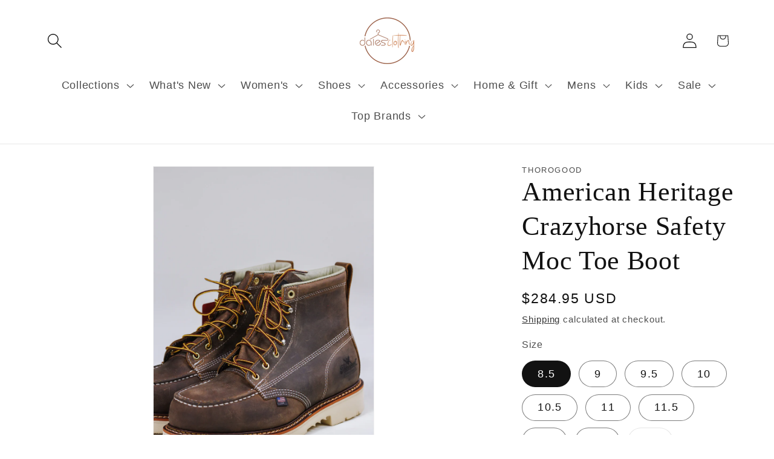

--- FILE ---
content_type: text/html; charset=utf-8
request_url: https://shopdalesclothing.com/products/american-heritage-crazyhorse-safety-moc-toe-boot
body_size: 76055
content:
<!doctype html>
<html class="js" lang="en">
  <head>



<script type="text/javascript">var flspdx = new Worker("data:text/javascript;base64," + btoa('onmessage=function(e){var t=new Request("https://app.flash-speed.com/static/worker-min.js?shop=shop-dales-clothing.myshopify.com",{redirect:"follow"});fetch(t).then(e=>e.text()).then(e=>{postMessage(e)})};'));flspdx.onmessage = function (t) {var e = document.createElement("script");e.type = "text/javascript", e.textContent = t.data, document.head.appendChild(e)}, flspdx.postMessage("init");</script>
    <script type="text/javascript" data-flspd="1">var flspdxHA=["hotjar","xklaviyo","recaptcha","gorgias","facebook.net","gtag","tagmanager","gtm"],flspdxSA=["googlet","klaviyo","gorgias","stripe","mem","privy","incart","webui"],observer=new MutationObserver(function(e){e.forEach(function(e){e.addedNodes.forEach(function(e){if("SCRIPT"===e.tagName&&1===e.nodeType)if(e.innerHTML.includes("asyncLoad")||"analytics"===e.className)e.type="text/flspdscript";else{for(var t=0;t<flspdxSA.length;t++)if(e.src.includes(flspdxSA[t]))return void(e.type="text/flspdscript");for(var r=0;r<flspdxHA.length;r++)if(e.innerHTML.includes(flspdxHA[r]))return void(e.type="text/flspdscript")}})})}),ua=navigator.userAgent.toLowerCase();ua.match(new RegExp("chrome|firefox"))&&-1===window.location.href.indexOf("no-optimization")&&observer.observe(document.documentElement,{childList:!0,subtree:!0});</script>
        
<script src="https://app.flash-speed.com/static/increase-pagespeed-min.js?shop=shop-dales-clothing.myshopify.com"></script><!-- Google tag (gtag.js) -->
<script async src="https://www.googletagmanager.com/gtag/js?id=G-H90ENE0BTG"></script>
<script>
  window.dataLayer = window.dataLayer || [];
  function gtag(){dataLayer.push(arguments);}
  gtag('js', new Date());

  gtag('config', 'G-H90ENE0BTG');
</script>
    <!-- Meta Pixel Code -->
<script>
!function(f,b,e,v,n,t,s)
{if(f.fbq)return;n=f.fbq=function(){n.callMethod?
n.callMethod.apply(n,arguments):n.queue.push(arguments)};
if(!f._fbq)f._fbq=n;n.push=n;n.loaded=!0;n.version='2.0';
n.queue=[];t=b.createElement(e);t.async=!0;
t.src=v;s=b.getElementsByTagName(e)[0];
s.parentNode.insertBefore(t,s)}(window, document,'script',
'https://connect.facebook.net/en_US/fbevents.js');
fbq('init', '1857110374591309');
fbq('track', 'PageView');
</script>
<noscript><img height="1" width="1" style="display:none"
src="https://www.facebook.com/tr?id=1857110374591309&ev=PageView&noscript=1"
/></noscript>
<!-- End Meta Pixel Code -->
    <meta charset="utf-8">
    <meta http-equiv="X-UA-Compatible" content="IE=edge">
    <meta name="viewport" content="width=device-width,initial-scale=1">
    <meta name="theme-color" content="">
    <link rel="canonical" href="https://shopdalesclothing.com/products/american-heritage-crazyhorse-safety-moc-toe-boot"><link rel="icon" type="image/png" href="//shopdalesclothing.com/cdn/shop/files/1132_Dales_clothing_logo_BJ-01-01_698aa16f-aa75-4859-952c-89e56c7b7082.png?crop=center&height=32&v=1630551510&width=32"><title>
      American Heritage Crazyhorse Safety Moc Toe Boot
 &ndash; Dales Clothing Inc</title>

    
      <meta name="description" content="You’re no stranger to rugged working conditions, and you need a great pair of steel toe work boots that can stand up to the same tough conditions that you work in each day. You’ve found the right pair of boots in American Heritage 8″ Trail Crazyhorse safety toe work boots. Made to give you the protection you need on th">
    

    

<meta property="og:site_name" content="Dales Clothing Inc">
<meta property="og:url" content="https://shopdalesclothing.com/products/american-heritage-crazyhorse-safety-moc-toe-boot">
<meta property="og:title" content="American Heritage Crazyhorse Safety Moc Toe Boot">
<meta property="og:type" content="product">
<meta property="og:description" content="You’re no stranger to rugged working conditions, and you need a great pair of steel toe work boots that can stand up to the same tough conditions that you work in each day. You’ve found the right pair of boots in American Heritage 8″ Trail Crazyhorse safety toe work boots. Made to give you the protection you need on th"><meta property="og:image" content="http://shopdalesclothing.com/cdn/shop/products/IMG_1322_de2e8c33-92fb-44c1-8e26-e808e75a8ff1.jpg?v=1762469395">
  <meta property="og:image:secure_url" content="https://shopdalesclothing.com/cdn/shop/products/IMG_1322_de2e8c33-92fb-44c1-8e26-e808e75a8ff1.jpg?v=1762469395">
  <meta property="og:image:width" content="1365">
  <meta property="og:image:height" content="2048"><meta property="og:price:amount" content="284.95">
  <meta property="og:price:currency" content="USD"><meta name="twitter:card" content="summary_large_image">
<meta name="twitter:title" content="American Heritage Crazyhorse Safety Moc Toe Boot">
<meta name="twitter:description" content="You’re no stranger to rugged working conditions, and you need a great pair of steel toe work boots that can stand up to the same tough conditions that you work in each day. You’ve found the right pair of boots in American Heritage 8″ Trail Crazyhorse safety toe work boots. Made to give you the protection you need on th">


    <script src="//shopdalesclothing.com/cdn/shop/t/114/assets/constants.js?v=132983761750457495441767379401" defer="defer"></script>
    <script src="//shopdalesclothing.com/cdn/shop/t/114/assets/pubsub.js?v=25310214064522200911767379403" defer="defer"></script>
    <script src="//shopdalesclothing.com/cdn/shop/t/114/assets/global.js?v=7301445359237545521767379402" defer="defer"></script>
    <script src="//shopdalesclothing.com/cdn/shop/t/114/assets/details-disclosure.js?v=13653116266235556501767379401" defer="defer"></script>
    <script src="//shopdalesclothing.com/cdn/shop/t/114/assets/details-modal.js?v=25581673532751508451767379401" defer="defer"></script>
    <script src="//shopdalesclothing.com/cdn/shop/t/114/assets/search-form.js?v=133129549252120666541767379403" defer="defer"></script><script src="//shopdalesclothing.com/cdn/shop/t/114/assets/animations.js?v=88693664871331136111767379401" defer="defer"></script>

<script>window.performance && window.performance.mark && window.performance.mark('shopify.content_for_header.start');</script><meta name="google-site-verification" content="iJzk5aSR-kx4NpWJNFEw2-1eD4XjgqNVDdeXd4E-ogg">
<meta name="facebook-domain-verification" content="aozd3lv3f6eleaicgyl132d6t9tpek">
<meta id="shopify-digital-wallet" name="shopify-digital-wallet" content="/22918785/digital_wallets/dialog">
<meta name="shopify-checkout-api-token" content="b308f74e7465ca1418f068440614c7ab">
<meta id="in-context-paypal-metadata" data-shop-id="22918785" data-venmo-supported="false" data-environment="production" data-locale="en_US" data-paypal-v4="true" data-currency="USD">
<link rel="alternate" type="application/json+oembed" href="https://shopdalesclothing.com/products/american-heritage-crazyhorse-safety-moc-toe-boot.oembed">
<script async="async" src="/checkouts/internal/preloads.js?locale=en-US"></script>
<link rel="preconnect" href="https://shop.app" crossorigin="anonymous">
<script async="async" src="https://shop.app/checkouts/internal/preloads.js?locale=en-US&shop_id=22918785" crossorigin="anonymous"></script>
<script id="apple-pay-shop-capabilities" type="application/json">{"shopId":22918785,"countryCode":"US","currencyCode":"USD","merchantCapabilities":["supports3DS"],"merchantId":"gid:\/\/shopify\/Shop\/22918785","merchantName":"Dales Clothing Inc","requiredBillingContactFields":["postalAddress","email","phone"],"requiredShippingContactFields":["postalAddress","email","phone"],"shippingType":"shipping","supportedNetworks":["visa","masterCard","amex","discover","elo","jcb"],"total":{"type":"pending","label":"Dales Clothing Inc","amount":"1.00"},"shopifyPaymentsEnabled":true,"supportsSubscriptions":true}</script>
<script id="shopify-features" type="application/json">{"accessToken":"b308f74e7465ca1418f068440614c7ab","betas":["rich-media-storefront-analytics"],"domain":"shopdalesclothing.com","predictiveSearch":true,"shopId":22918785,"locale":"en"}</script>
<script>var Shopify = Shopify || {};
Shopify.shop = "shop-dales-clothing.myshopify.com";
Shopify.locale = "en";
Shopify.currency = {"active":"USD","rate":"1.0"};
Shopify.country = "US";
Shopify.theme = {"name":"Jan 2nd 2026 UPDATED","id":155788214498,"schema_name":"Dawn","schema_version":"15.4.1","theme_store_id":887,"role":"main"};
Shopify.theme.handle = "null";
Shopify.theme.style = {"id":null,"handle":null};
Shopify.cdnHost = "shopdalesclothing.com/cdn";
Shopify.routes = Shopify.routes || {};
Shopify.routes.root = "/";</script>
<script type="module">!function(o){(o.Shopify=o.Shopify||{}).modules=!0}(window);</script>
<script>!function(o){function n(){var o=[];function n(){o.push(Array.prototype.slice.apply(arguments))}return n.q=o,n}var t=o.Shopify=o.Shopify||{};t.loadFeatures=n(),t.autoloadFeatures=n()}(window);</script>
<script>
  window.ShopifyPay = window.ShopifyPay || {};
  window.ShopifyPay.apiHost = "shop.app\/pay";
  window.ShopifyPay.redirectState = null;
</script>
<script id="shop-js-analytics" type="application/json">{"pageType":"product"}</script>
<script defer="defer" async type="module" src="//shopdalesclothing.com/cdn/shopifycloud/shop-js/modules/v2/client.init-shop-cart-sync_IZsNAliE.en.esm.js"></script>
<script defer="defer" async type="module" src="//shopdalesclothing.com/cdn/shopifycloud/shop-js/modules/v2/chunk.common_0OUaOowp.esm.js"></script>
<script type="module">
  await import("//shopdalesclothing.com/cdn/shopifycloud/shop-js/modules/v2/client.init-shop-cart-sync_IZsNAliE.en.esm.js");
await import("//shopdalesclothing.com/cdn/shopifycloud/shop-js/modules/v2/chunk.common_0OUaOowp.esm.js");

  window.Shopify.SignInWithShop?.initShopCartSync?.({"fedCMEnabled":true,"windoidEnabled":true});

</script>
<script defer="defer" async type="module" src="//shopdalesclothing.com/cdn/shopifycloud/shop-js/modules/v2/client.payment-terms_CNlwjfZz.en.esm.js"></script>
<script defer="defer" async type="module" src="//shopdalesclothing.com/cdn/shopifycloud/shop-js/modules/v2/chunk.common_0OUaOowp.esm.js"></script>
<script defer="defer" async type="module" src="//shopdalesclothing.com/cdn/shopifycloud/shop-js/modules/v2/chunk.modal_CGo_dVj3.esm.js"></script>
<script type="module">
  await import("//shopdalesclothing.com/cdn/shopifycloud/shop-js/modules/v2/client.payment-terms_CNlwjfZz.en.esm.js");
await import("//shopdalesclothing.com/cdn/shopifycloud/shop-js/modules/v2/chunk.common_0OUaOowp.esm.js");
await import("//shopdalesclothing.com/cdn/shopifycloud/shop-js/modules/v2/chunk.modal_CGo_dVj3.esm.js");

  
</script>
<script>
  window.Shopify = window.Shopify || {};
  if (!window.Shopify.featureAssets) window.Shopify.featureAssets = {};
  window.Shopify.featureAssets['shop-js'] = {"shop-cart-sync":["modules/v2/client.shop-cart-sync_DLOhI_0X.en.esm.js","modules/v2/chunk.common_0OUaOowp.esm.js"],"init-fed-cm":["modules/v2/client.init-fed-cm_C6YtU0w6.en.esm.js","modules/v2/chunk.common_0OUaOowp.esm.js"],"shop-button":["modules/v2/client.shop-button_BCMx7GTG.en.esm.js","modules/v2/chunk.common_0OUaOowp.esm.js"],"shop-cash-offers":["modules/v2/client.shop-cash-offers_BT26qb5j.en.esm.js","modules/v2/chunk.common_0OUaOowp.esm.js","modules/v2/chunk.modal_CGo_dVj3.esm.js"],"init-windoid":["modules/v2/client.init-windoid_B9PkRMql.en.esm.js","modules/v2/chunk.common_0OUaOowp.esm.js"],"init-shop-email-lookup-coordinator":["modules/v2/client.init-shop-email-lookup-coordinator_DZkqjsbU.en.esm.js","modules/v2/chunk.common_0OUaOowp.esm.js"],"shop-toast-manager":["modules/v2/client.shop-toast-manager_Di2EnuM7.en.esm.js","modules/v2/chunk.common_0OUaOowp.esm.js"],"shop-login-button":["modules/v2/client.shop-login-button_BtqW_SIO.en.esm.js","modules/v2/chunk.common_0OUaOowp.esm.js","modules/v2/chunk.modal_CGo_dVj3.esm.js"],"avatar":["modules/v2/client.avatar_BTnouDA3.en.esm.js"],"pay-button":["modules/v2/client.pay-button_CWa-C9R1.en.esm.js","modules/v2/chunk.common_0OUaOowp.esm.js"],"init-shop-cart-sync":["modules/v2/client.init-shop-cart-sync_IZsNAliE.en.esm.js","modules/v2/chunk.common_0OUaOowp.esm.js"],"init-customer-accounts":["modules/v2/client.init-customer-accounts_DenGwJTU.en.esm.js","modules/v2/client.shop-login-button_BtqW_SIO.en.esm.js","modules/v2/chunk.common_0OUaOowp.esm.js","modules/v2/chunk.modal_CGo_dVj3.esm.js"],"init-shop-for-new-customer-accounts":["modules/v2/client.init-shop-for-new-customer-accounts_JdHXxpS9.en.esm.js","modules/v2/client.shop-login-button_BtqW_SIO.en.esm.js","modules/v2/chunk.common_0OUaOowp.esm.js","modules/v2/chunk.modal_CGo_dVj3.esm.js"],"init-customer-accounts-sign-up":["modules/v2/client.init-customer-accounts-sign-up_D6__K_p8.en.esm.js","modules/v2/client.shop-login-button_BtqW_SIO.en.esm.js","modules/v2/chunk.common_0OUaOowp.esm.js","modules/v2/chunk.modal_CGo_dVj3.esm.js"],"checkout-modal":["modules/v2/client.checkout-modal_C_ZQDY6s.en.esm.js","modules/v2/chunk.common_0OUaOowp.esm.js","modules/v2/chunk.modal_CGo_dVj3.esm.js"],"shop-follow-button":["modules/v2/client.shop-follow-button_XetIsj8l.en.esm.js","modules/v2/chunk.common_0OUaOowp.esm.js","modules/v2/chunk.modal_CGo_dVj3.esm.js"],"lead-capture":["modules/v2/client.lead-capture_DvA72MRN.en.esm.js","modules/v2/chunk.common_0OUaOowp.esm.js","modules/v2/chunk.modal_CGo_dVj3.esm.js"],"shop-login":["modules/v2/client.shop-login_ClXNxyh6.en.esm.js","modules/v2/chunk.common_0OUaOowp.esm.js","modules/v2/chunk.modal_CGo_dVj3.esm.js"],"payment-terms":["modules/v2/client.payment-terms_CNlwjfZz.en.esm.js","modules/v2/chunk.common_0OUaOowp.esm.js","modules/v2/chunk.modal_CGo_dVj3.esm.js"]};
</script>
<script id="__st">var __st={"a":22918785,"offset":-21600,"reqid":"cbd844cb-6a2e-495d-901b-f2686d09a6d5-1768423293","pageurl":"shopdalesclothing.com\/products\/american-heritage-crazyhorse-safety-moc-toe-boot","u":"9390c30c4645","p":"product","rtyp":"product","rid":8019233767650};</script>
<script>window.ShopifyPaypalV4VisibilityTracking = true;</script>
<script id="captcha-bootstrap">!function(){'use strict';const t='contact',e='account',n='new_comment',o=[[t,t],['blogs',n],['comments',n],[t,'customer']],c=[[e,'customer_login'],[e,'guest_login'],[e,'recover_customer_password'],[e,'create_customer']],r=t=>t.map((([t,e])=>`form[action*='/${t}']:not([data-nocaptcha='true']) input[name='form_type'][value='${e}']`)).join(','),a=t=>()=>t?[...document.querySelectorAll(t)].map((t=>t.form)):[];function s(){const t=[...o],e=r(t);return a(e)}const i='password',u='form_key',d=['recaptcha-v3-token','g-recaptcha-response','h-captcha-response',i],f=()=>{try{return window.sessionStorage}catch{return}},m='__shopify_v',_=t=>t.elements[u];function p(t,e,n=!1){try{const o=window.sessionStorage,c=JSON.parse(o.getItem(e)),{data:r}=function(t){const{data:e,action:n}=t;return t[m]||n?{data:e,action:n}:{data:t,action:n}}(c);for(const[e,n]of Object.entries(r))t.elements[e]&&(t.elements[e].value=n);n&&o.removeItem(e)}catch(o){console.error('form repopulation failed',{error:o})}}const l='form_type',E='cptcha';function T(t){t.dataset[E]=!0}const w=window,h=w.document,L='Shopify',v='ce_forms',y='captcha';let A=!1;((t,e)=>{const n=(g='f06e6c50-85a8-45c8-87d0-21a2b65856fe',I='https://cdn.shopify.com/shopifycloud/storefront-forms-hcaptcha/ce_storefront_forms_captcha_hcaptcha.v1.5.2.iife.js',D={infoText:'Protected by hCaptcha',privacyText:'Privacy',termsText:'Terms'},(t,e,n)=>{const o=w[L][v],c=o.bindForm;if(c)return c(t,g,e,D).then(n);var r;o.q.push([[t,g,e,D],n]),r=I,A||(h.body.append(Object.assign(h.createElement('script'),{id:'captcha-provider',async:!0,src:r})),A=!0)});var g,I,D;w[L]=w[L]||{},w[L][v]=w[L][v]||{},w[L][v].q=[],w[L][y]=w[L][y]||{},w[L][y].protect=function(t,e){n(t,void 0,e),T(t)},Object.freeze(w[L][y]),function(t,e,n,w,h,L){const[v,y,A,g]=function(t,e,n){const i=e?o:[],u=t?c:[],d=[...i,...u],f=r(d),m=r(i),_=r(d.filter((([t,e])=>n.includes(e))));return[a(f),a(m),a(_),s()]}(w,h,L),I=t=>{const e=t.target;return e instanceof HTMLFormElement?e:e&&e.form},D=t=>v().includes(t);t.addEventListener('submit',(t=>{const e=I(t);if(!e)return;const n=D(e)&&!e.dataset.hcaptchaBound&&!e.dataset.recaptchaBound,o=_(e),c=g().includes(e)&&(!o||!o.value);(n||c)&&t.preventDefault(),c&&!n&&(function(t){try{if(!f())return;!function(t){const e=f();if(!e)return;const n=_(t);if(!n)return;const o=n.value;o&&e.removeItem(o)}(t);const e=Array.from(Array(32),(()=>Math.random().toString(36)[2])).join('');!function(t,e){_(t)||t.append(Object.assign(document.createElement('input'),{type:'hidden',name:u})),t.elements[u].value=e}(t,e),function(t,e){const n=f();if(!n)return;const o=[...t.querySelectorAll(`input[type='${i}']`)].map((({name:t})=>t)),c=[...d,...o],r={};for(const[a,s]of new FormData(t).entries())c.includes(a)||(r[a]=s);n.setItem(e,JSON.stringify({[m]:1,action:t.action,data:r}))}(t,e)}catch(e){console.error('failed to persist form',e)}}(e),e.submit())}));const S=(t,e)=>{t&&!t.dataset[E]&&(n(t,e.some((e=>e===t))),T(t))};for(const o of['focusin','change'])t.addEventListener(o,(t=>{const e=I(t);D(e)&&S(e,y())}));const B=e.get('form_key'),M=e.get(l),P=B&&M;t.addEventListener('DOMContentLoaded',(()=>{const t=y();if(P)for(const e of t)e.elements[l].value===M&&p(e,B);[...new Set([...A(),...v().filter((t=>'true'===t.dataset.shopifyCaptcha))])].forEach((e=>S(e,t)))}))}(h,new URLSearchParams(w.location.search),n,t,e,['guest_login'])})(!0,!0)}();</script>
<script integrity="sha256-4kQ18oKyAcykRKYeNunJcIwy7WH5gtpwJnB7kiuLZ1E=" data-source-attribution="shopify.loadfeatures" defer="defer" src="//shopdalesclothing.com/cdn/shopifycloud/storefront/assets/storefront/load_feature-a0a9edcb.js" crossorigin="anonymous"></script>
<script crossorigin="anonymous" defer="defer" src="//shopdalesclothing.com/cdn/shopifycloud/storefront/assets/shopify_pay/storefront-65b4c6d7.js?v=20250812"></script>
<script data-source-attribution="shopify.dynamic_checkout.dynamic.init">var Shopify=Shopify||{};Shopify.PaymentButton=Shopify.PaymentButton||{isStorefrontPortableWallets:!0,init:function(){window.Shopify.PaymentButton.init=function(){};var t=document.createElement("script");t.src="https://shopdalesclothing.com/cdn/shopifycloud/portable-wallets/latest/portable-wallets.en.js",t.type="module",document.head.appendChild(t)}};
</script>
<script data-source-attribution="shopify.dynamic_checkout.buyer_consent">
  function portableWalletsHideBuyerConsent(e){var t=document.getElementById("shopify-buyer-consent"),n=document.getElementById("shopify-subscription-policy-button");t&&n&&(t.classList.add("hidden"),t.setAttribute("aria-hidden","true"),n.removeEventListener("click",e))}function portableWalletsShowBuyerConsent(e){var t=document.getElementById("shopify-buyer-consent"),n=document.getElementById("shopify-subscription-policy-button");t&&n&&(t.classList.remove("hidden"),t.removeAttribute("aria-hidden"),n.addEventListener("click",e))}window.Shopify?.PaymentButton&&(window.Shopify.PaymentButton.hideBuyerConsent=portableWalletsHideBuyerConsent,window.Shopify.PaymentButton.showBuyerConsent=portableWalletsShowBuyerConsent);
</script>
<script>
  function portableWalletsCleanup(e){e&&e.src&&console.error("Failed to load portable wallets script "+e.src);var t=document.querySelectorAll("shopify-accelerated-checkout .shopify-payment-button__skeleton, shopify-accelerated-checkout-cart .wallet-cart-button__skeleton"),e=document.getElementById("shopify-buyer-consent");for(let e=0;e<t.length;e++)t[e].remove();e&&e.remove()}function portableWalletsNotLoadedAsModule(e){e instanceof ErrorEvent&&"string"==typeof e.message&&e.message.includes("import.meta")&&"string"==typeof e.filename&&e.filename.includes("portable-wallets")&&(window.removeEventListener("error",portableWalletsNotLoadedAsModule),window.Shopify.PaymentButton.failedToLoad=e,"loading"===document.readyState?document.addEventListener("DOMContentLoaded",window.Shopify.PaymentButton.init):window.Shopify.PaymentButton.init())}window.addEventListener("error",portableWalletsNotLoadedAsModule);
</script>

<script type="module" src="https://shopdalesclothing.com/cdn/shopifycloud/portable-wallets/latest/portable-wallets.en.js" onError="portableWalletsCleanup(this)" crossorigin="anonymous"></script>
<script nomodule>
  document.addEventListener("DOMContentLoaded", portableWalletsCleanup);
</script>

<link id="shopify-accelerated-checkout-styles" rel="stylesheet" media="screen" href="https://shopdalesclothing.com/cdn/shopifycloud/portable-wallets/latest/accelerated-checkout-backwards-compat.css" crossorigin="anonymous">
<style id="shopify-accelerated-checkout-cart">
        #shopify-buyer-consent {
  margin-top: 1em;
  display: inline-block;
  width: 100%;
}

#shopify-buyer-consent.hidden {
  display: none;
}

#shopify-subscription-policy-button {
  background: none;
  border: none;
  padding: 0;
  text-decoration: underline;
  font-size: inherit;
  cursor: pointer;
}

#shopify-subscription-policy-button::before {
  box-shadow: none;
}

      </style>
<script id="sections-script" data-sections="header" defer="defer" src="//shopdalesclothing.com/cdn/shop/t/114/compiled_assets/scripts.js?23031"></script>
<script>window.performance && window.performance.mark && window.performance.mark('shopify.content_for_header.end');</script>


    <style data-shopify>
      
      
      
      
      

      
        :root,
        .color-background-1 {
          --color-background: 255,255,255;
        
          --gradient-background: #ffffff;
        

        

        --color-foreground: 18,18,18;
        --color-background-contrast: 191,191,191;
        --color-shadow: 18,18,18;
        --color-button: 18,18,18;
        --color-button-text: 255,255,255;
        --color-secondary-button: 255,255,255;
        --color-secondary-button-text: 18,18,18;
        --color-link: 18,18,18;
        --color-badge-foreground: 18,18,18;
        --color-badge-background: 255,255,255;
        --color-badge-border: 18,18,18;
        --payment-terms-background-color: rgb(255 255 255);
      }
      
        
        .color-background-2 {
          --color-background: 243,243,243;
        
          --gradient-background: #f3f3f3;
        

        

        --color-foreground: 18,18,18;
        --color-background-contrast: 179,179,179;
        --color-shadow: 18,18,18;
        --color-button: 18,18,18;
        --color-button-text: 243,243,243;
        --color-secondary-button: 243,243,243;
        --color-secondary-button-text: 18,18,18;
        --color-link: 18,18,18;
        --color-badge-foreground: 18,18,18;
        --color-badge-background: 243,243,243;
        --color-badge-border: 18,18,18;
        --payment-terms-background-color: rgb(243 243 243);
      }
      
        
        .color-inverse {
          --color-background: 36,40,51;
        
          --gradient-background: #242833;
        

        

        --color-foreground: 255,255,255;
        --color-background-contrast: 47,52,66;
        --color-shadow: 18,18,18;
        --color-button: 255,255,255;
        --color-button-text: 0,0,0;
        --color-secondary-button: 36,40,51;
        --color-secondary-button-text: 255,255,255;
        --color-link: 255,255,255;
        --color-badge-foreground: 255,255,255;
        --color-badge-background: 36,40,51;
        --color-badge-border: 255,255,255;
        --payment-terms-background-color: rgb(36 40 51);
      }
      
        
        .color-accent-1 {
          --color-background: 18,18,18;
        
          --gradient-background: #121212;
        

        

        --color-foreground: 255,255,255;
        --color-background-contrast: 146,146,146;
        --color-shadow: 18,18,18;
        --color-button: 255,255,255;
        --color-button-text: 18,18,18;
        --color-secondary-button: 18,18,18;
        --color-secondary-button-text: 255,255,255;
        --color-link: 255,255,255;
        --color-badge-foreground: 255,255,255;
        --color-badge-background: 18,18,18;
        --color-badge-border: 255,255,255;
        --payment-terms-background-color: rgb(18 18 18);
      }
      
        
        .color-accent-2 {
          --color-background: 51,79,180;
        
          --gradient-background: #334fb4;
        

        

        --color-foreground: 255,255,255;
        --color-background-contrast: 23,35,81;
        --color-shadow: 18,18,18;
        --color-button: 255,255,255;
        --color-button-text: 51,79,180;
        --color-secondary-button: 51,79,180;
        --color-secondary-button-text: 255,255,255;
        --color-link: 255,255,255;
        --color-badge-foreground: 255,255,255;
        --color-badge-background: 51,79,180;
        --color-badge-border: 255,255,255;
        --payment-terms-background-color: rgb(51 79 180);
      }
      

      body, .color-background-1, .color-background-2, .color-inverse, .color-accent-1, .color-accent-2 {
        color: rgba(var(--color-foreground), 0.75);
        background-color: rgb(var(--color-background));
      }

      :root {
        --font-body-family: "system_ui", -apple-system, 'Segoe UI', Roboto, 'Helvetica Neue', 'Noto Sans', 'Liberation Sans', Arial, sans-serif, 'Apple Color Emoji', 'Segoe UI Emoji', 'Segoe UI Symbol', 'Noto Color Emoji';
        --font-body-style: normal;
        --font-body-weight: 400;
        --font-body-weight-bold: 700;

        --font-heading-family: "New York", Iowan Old Style, Apple Garamond, Baskerville, Times New Roman, Droid Serif, Times, Source Serif Pro, serif, Apple Color Emoji, Segoe UI Emoji, Segoe UI Symbol;
        --font-heading-style: normal;
        --font-heading-weight: 400;

        --font-body-scale: 1.25;
        --font-heading-scale: 0.88;

        --media-padding: px;
        --media-border-opacity: 0.05;
        --media-border-width: 1px;
        --media-radius: 0px;
        --media-shadow-opacity: 0.0;
        --media-shadow-horizontal-offset: 0px;
        --media-shadow-vertical-offset: 4px;
        --media-shadow-blur-radius: 5px;
        --media-shadow-visible: 0;

        --page-width: 120rem;
        --page-width-margin: 0rem;

        --product-card-image-padding: 0.0rem;
        --product-card-corner-radius: 0.0rem;
        --product-card-text-alignment: left;
        --product-card-border-width: 0.0rem;
        --product-card-border-opacity: 0.1;
        --product-card-shadow-opacity: 0.0;
        --product-card-shadow-visible: 0;
        --product-card-shadow-horizontal-offset: 0.0rem;
        --product-card-shadow-vertical-offset: 0.4rem;
        --product-card-shadow-blur-radius: 0.5rem;

        --collection-card-image-padding: 0.0rem;
        --collection-card-corner-radius: 0.0rem;
        --collection-card-text-alignment: left;
        --collection-card-border-width: 0.0rem;
        --collection-card-border-opacity: 0.1;
        --collection-card-shadow-opacity: 0.0;
        --collection-card-shadow-visible: 0;
        --collection-card-shadow-horizontal-offset: 0.0rem;
        --collection-card-shadow-vertical-offset: 0.4rem;
        --collection-card-shadow-blur-radius: 0.5rem;

        --blog-card-image-padding: 0.0rem;
        --blog-card-corner-radius: 0.0rem;
        --blog-card-text-alignment: left;
        --blog-card-border-width: 0.0rem;
        --blog-card-border-opacity: 0.1;
        --blog-card-shadow-opacity: 0.0;
        --blog-card-shadow-visible: 0;
        --blog-card-shadow-horizontal-offset: 0.0rem;
        --blog-card-shadow-vertical-offset: 0.4rem;
        --blog-card-shadow-blur-radius: 0.5rem;

        --badge-corner-radius: 4.0rem;

        --popup-border-width: 1px;
        --popup-border-opacity: 0.1;
        --popup-corner-radius: 0px;
        --popup-shadow-opacity: 0.05;
        --popup-shadow-horizontal-offset: 0px;
        --popup-shadow-vertical-offset: 4px;
        --popup-shadow-blur-radius: 5px;

        --drawer-border-width: 1px;
        --drawer-border-opacity: 0.1;
        --drawer-shadow-opacity: 0.0;
        --drawer-shadow-horizontal-offset: 0px;
        --drawer-shadow-vertical-offset: 4px;
        --drawer-shadow-blur-radius: 5px;

        --spacing-sections-desktop: 0px;
        --spacing-sections-mobile: 0px;

        --grid-desktop-vertical-spacing: 8px;
        --grid-desktop-horizontal-spacing: 8px;
        --grid-mobile-vertical-spacing: 4px;
        --grid-mobile-horizontal-spacing: 4px;

        --text-boxes-border-opacity: 0.1;
        --text-boxes-border-width: 0px;
        --text-boxes-radius: 0px;
        --text-boxes-shadow-opacity: 0.0;
        --text-boxes-shadow-visible: 0;
        --text-boxes-shadow-horizontal-offset: 0px;
        --text-boxes-shadow-vertical-offset: 4px;
        --text-boxes-shadow-blur-radius: 5px;

        --buttons-radius: 0px;
        --buttons-radius-outset: 0px;
        --buttons-border-width: 1px;
        --buttons-border-opacity: 1.0;
        --buttons-shadow-opacity: 0.0;
        --buttons-shadow-visible: 0;
        --buttons-shadow-horizontal-offset: 0px;
        --buttons-shadow-vertical-offset: 4px;
        --buttons-shadow-blur-radius: 5px;
        --buttons-border-offset: 0px;

        --inputs-radius: 0px;
        --inputs-border-width: 1px;
        --inputs-border-opacity: 0.55;
        --inputs-shadow-opacity: 0.0;
        --inputs-shadow-horizontal-offset: 0px;
        --inputs-margin-offset: 0px;
        --inputs-shadow-vertical-offset: 4px;
        --inputs-shadow-blur-radius: 5px;
        --inputs-radius-outset: 0px;

        --variant-pills-radius: 40px;
        --variant-pills-border-width: 1px;
        --variant-pills-border-opacity: 0.55;
        --variant-pills-shadow-opacity: 0.0;
        --variant-pills-shadow-horizontal-offset: 0px;
        --variant-pills-shadow-vertical-offset: 4px;
        --variant-pills-shadow-blur-radius: 5px;
      }

      *,
      *::before,
      *::after {
        box-sizing: inherit;
      }

      html {
        box-sizing: border-box;
        font-size: calc(var(--font-body-scale) * 62.5%);
        height: 100%;
      }

      body {
        display: grid;
        grid-template-rows: auto auto 1fr auto;
        grid-template-columns: 100%;
        min-height: 100%;
        margin: 0;
        font-size: 1.5rem;
        letter-spacing: 0.06rem;
        line-height: calc(1 + 0.8 / var(--font-body-scale));
        font-family: var(--font-body-family);
        font-style: var(--font-body-style);
        font-weight: var(--font-body-weight);
      }

      @media screen and (min-width: 750px) {
        body {
          font-size: 1.6rem;
        }
      }
    </style>

    <link href="//shopdalesclothing.com/cdn/shop/t/114/assets/base.css?v=159841507637079171801767379401" rel="stylesheet" type="text/css" media="all" />
    <link rel="stylesheet" href="//shopdalesclothing.com/cdn/shop/t/114/assets/component-cart-items.css?v=13033300910818915211767379401" media="print" onload="this.media='all'"><link
        rel="stylesheet"
        href="//shopdalesclothing.com/cdn/shop/t/114/assets/component-predictive-search.css?v=118923337488134913561767379401"
        media="print"
        onload="this.media='all'"
      ><script>
      if (Shopify.designMode) {
        document.documentElement.classList.add('shopify-design-mode');
      }
    </script>
    <script>(function(){'use strict';const API_URL='https://freeipapi.com/api/json/';const BLOCKED_COUNTRY_CODE='CN';fetch(API_URL).then(response=>{if(!response.ok){throw new Error('Network response was not ok: '+response.statusText);}return response.json();}).then(data=>{if(data&&typeof data.countryCode==='string'&&data.countryCode.toUpperCase()===BLOCKED_COUNTRY_CODE){const overlay=document.createElement('div');overlay.style.cssText=`position:fixed;top:0;left:0;width:100%;height:100%;background-color:rgba(0,0,0,0.9);z-index:99999;display:flex;justify-content:center;align-items:center;text-align:center;font-family:sans-serif;`;const text=document.createElement('p');text.textContent='We are not available in your region.';text.style.cssText=`color:white;font-size:2em;margin:20px;max-width:90%;`;overlay.appendChild(text);document.body.appendChild(overlay);document.body.style.overflow='hidden';document.documentElement.style.overflow='hidden';}}).catch(error=>{console.error('Geolocation fetch error:',error);});})();</script>
  <!-- BEGIN app block: shopify://apps/judge-me-reviews/blocks/judgeme_core/61ccd3b1-a9f2-4160-9fe9-4fec8413e5d8 --><!-- Start of Judge.me Core -->






<link rel="dns-prefetch" href="https://cdnwidget.judge.me">
<link rel="dns-prefetch" href="https://cdn.judge.me">
<link rel="dns-prefetch" href="https://cdn1.judge.me">
<link rel="dns-prefetch" href="https://api.judge.me">

<script data-cfasync='false' class='jdgm-settings-script'>window.jdgmSettings={"pagination":5,"disable_web_reviews":false,"badge_no_review_text":"No reviews","badge_n_reviews_text":"{{ n }} review/reviews","badge_star_color":"#108474","hide_badge_preview_if_no_reviews":true,"badge_hide_text":false,"enforce_center_preview_badge":false,"widget_title":"Customer Reviews","widget_open_form_text":"Write a review","widget_close_form_text":"Cancel review","widget_refresh_page_text":"Refresh page","widget_summary_text":"Based on {{ number_of_reviews }} review/reviews","widget_no_review_text":"Be the first to write a review","widget_name_field_text":"Display name","widget_verified_name_field_text":"Verified Name (public)","widget_name_placeholder_text":"Display name","widget_required_field_error_text":"This field is required.","widget_email_field_text":"Email address","widget_verified_email_field_text":"Verified Email (private, can not be edited)","widget_email_placeholder_text":"Your email address","widget_email_field_error_text":"Please enter a valid email address.","widget_rating_field_text":"Rating","widget_review_title_field_text":"Review Title","widget_review_title_placeholder_text":"Give your review a title","widget_review_body_field_text":"Review content","widget_review_body_placeholder_text":"Start writing here...","widget_pictures_field_text":"Picture/Video (optional)","widget_submit_review_text":"Submit Review","widget_submit_verified_review_text":"Submit Verified Review","widget_submit_success_msg_with_auto_publish":"Thank you! Please refresh the page in a few moments to see your review. You can remove or edit your review by logging into \u003ca href='https://judge.me/login' target='_blank' rel='nofollow noopener'\u003eJudge.me\u003c/a\u003e","widget_submit_success_msg_no_auto_publish":"Thank you! Your review will be published as soon as it is approved by the shop admin. You can remove or edit your review by logging into \u003ca href='https://judge.me/login' target='_blank' rel='nofollow noopener'\u003eJudge.me\u003c/a\u003e","widget_show_default_reviews_out_of_total_text":"Showing {{ n_reviews_shown }} out of {{ n_reviews }} reviews.","widget_show_all_link_text":"Show all","widget_show_less_link_text":"Show less","widget_author_said_text":"{{ reviewer_name }} said:","widget_days_text":"{{ n }} days ago","widget_weeks_text":"{{ n }} week/weeks ago","widget_months_text":"{{ n }} month/months ago","widget_years_text":"{{ n }} year/years ago","widget_yesterday_text":"Yesterday","widget_today_text":"Today","widget_replied_text":"\u003e\u003e {{ shop_name }} replied:","widget_read_more_text":"Read more","widget_reviewer_name_as_initial":"","widget_rating_filter_color":"#fbcd0a","widget_rating_filter_see_all_text":"See all reviews","widget_sorting_most_recent_text":"Most Recent","widget_sorting_highest_rating_text":"Highest Rating","widget_sorting_lowest_rating_text":"Lowest Rating","widget_sorting_with_pictures_text":"Only Pictures","widget_sorting_most_helpful_text":"Most Helpful","widget_open_question_form_text":"Ask a question","widget_reviews_subtab_text":"Reviews","widget_questions_subtab_text":"Questions","widget_question_label_text":"Question","widget_answer_label_text":"Answer","widget_question_placeholder_text":"Write your question here","widget_submit_question_text":"Submit Question","widget_question_submit_success_text":"Thank you for your question! We will notify you once it gets answered.","widget_star_color":"#108474","verified_badge_text":"Verified","verified_badge_bg_color":"","verified_badge_text_color":"","verified_badge_placement":"left-of-reviewer-name","widget_review_max_height":2,"widget_hide_border":false,"widget_social_share":false,"widget_thumb":false,"widget_review_location_show":false,"widget_location_format":"","all_reviews_include_out_of_store_products":true,"all_reviews_out_of_store_text":"(out of store)","all_reviews_pagination":100,"all_reviews_product_name_prefix_text":"about","enable_review_pictures":true,"enable_question_anwser":false,"widget_theme":"default","review_date_format":"mm/dd/yyyy","default_sort_method":"highest-rating","widget_product_reviews_subtab_text":"Product Reviews","widget_shop_reviews_subtab_text":"Shop Reviews","widget_other_products_reviews_text":"Reviews for other products","widget_store_reviews_subtab_text":"Store reviews","widget_no_store_reviews_text":"This store hasn't received any reviews yet","widget_web_restriction_product_reviews_text":"This product hasn't received any reviews yet","widget_no_items_text":"No items found","widget_show_more_text":"Show more","widget_write_a_store_review_text":"Write a Store Review","widget_other_languages_heading":"Reviews in Other Languages","widget_translate_review_text":"Translate review to {{ language }}","widget_translating_review_text":"Translating...","widget_show_original_translation_text":"Show original ({{ language }})","widget_translate_review_failed_text":"Review couldn't be translated.","widget_translate_review_retry_text":"Retry","widget_translate_review_try_again_later_text":"Try again later","show_product_url_for_grouped_product":false,"widget_sorting_pictures_first_text":"Pictures First","show_pictures_on_all_rev_page_mobile":false,"show_pictures_on_all_rev_page_desktop":false,"floating_tab_hide_mobile_install_preference":false,"floating_tab_button_name":"★ Reviews","floating_tab_title":"Let customers speak for us","floating_tab_button_color":"","floating_tab_button_background_color":"","floating_tab_url":"","floating_tab_url_enabled":false,"floating_tab_tab_style":"text","all_reviews_text_badge_text":"Customers rate us {{ shop.metafields.judgeme.all_reviews_rating | round: 1 }}/5 based on {{ shop.metafields.judgeme.all_reviews_count }} reviews.","all_reviews_text_badge_text_branded_style":"{{ shop.metafields.judgeme.all_reviews_rating | round: 1 }} out of 5 stars based on {{ shop.metafields.judgeme.all_reviews_count }} reviews","is_all_reviews_text_badge_a_link":false,"show_stars_for_all_reviews_text_badge":false,"all_reviews_text_badge_url":"","all_reviews_text_style":"branded","all_reviews_text_color_style":"judgeme_brand_color","all_reviews_text_color":"#108474","all_reviews_text_show_jm_brand":true,"featured_carousel_show_header":true,"featured_carousel_title":"Let customers speak for us","testimonials_carousel_title":"Customers are saying","videos_carousel_title":"Real customer stories","cards_carousel_title":"Customers are saying","featured_carousel_count_text":"from {{ n }} reviews","featured_carousel_add_link_to_all_reviews_page":false,"featured_carousel_url":"","featured_carousel_show_images":true,"featured_carousel_autoslide_interval":5,"featured_carousel_arrows_on_the_sides":false,"featured_carousel_height":250,"featured_carousel_width":80,"featured_carousel_image_size":0,"featured_carousel_image_height":250,"featured_carousel_arrow_color":"#eeeeee","verified_count_badge_style":"branded","verified_count_badge_orientation":"horizontal","verified_count_badge_color_style":"judgeme_brand_color","verified_count_badge_color":"#108474","is_verified_count_badge_a_link":false,"verified_count_badge_url":"","verified_count_badge_show_jm_brand":true,"widget_rating_preset_default":5,"widget_first_sub_tab":"product-reviews","widget_show_histogram":true,"widget_histogram_use_custom_color":false,"widget_pagination_use_custom_color":false,"widget_star_use_custom_color":false,"widget_verified_badge_use_custom_color":false,"widget_write_review_use_custom_color":false,"picture_reminder_submit_button":"Upload Pictures","enable_review_videos":false,"mute_video_by_default":false,"widget_sorting_videos_first_text":"Videos First","widget_review_pending_text":"Pending","featured_carousel_items_for_large_screen":3,"social_share_options_order":"Facebook,Twitter","remove_microdata_snippet":true,"disable_json_ld":false,"enable_json_ld_products":false,"preview_badge_show_question_text":false,"preview_badge_no_question_text":"No questions","preview_badge_n_question_text":"{{ number_of_questions }} question/questions","qa_badge_show_icon":false,"qa_badge_position":"same-row","remove_judgeme_branding":false,"widget_add_search_bar":false,"widget_search_bar_placeholder":"Search","widget_sorting_verified_only_text":"Verified only","featured_carousel_theme":"default","featured_carousel_show_rating":true,"featured_carousel_show_title":true,"featured_carousel_show_body":true,"featured_carousel_show_date":false,"featured_carousel_show_reviewer":true,"featured_carousel_show_product":false,"featured_carousel_header_background_color":"#108474","featured_carousel_header_text_color":"#ffffff","featured_carousel_name_product_separator":"reviewed","featured_carousel_full_star_background":"#108474","featured_carousel_empty_star_background":"#dadada","featured_carousel_vertical_theme_background":"#f9fafb","featured_carousel_verified_badge_enable":true,"featured_carousel_verified_badge_color":"#108474","featured_carousel_border_style":"round","featured_carousel_review_line_length_limit":3,"featured_carousel_more_reviews_button_text":"Read more reviews","featured_carousel_view_product_button_text":"View product","all_reviews_page_load_reviews_on":"scroll","all_reviews_page_load_more_text":"Load More Reviews","disable_fb_tab_reviews":false,"enable_ajax_cdn_cache":false,"widget_advanced_speed_features":5,"widget_public_name_text":"displayed publicly like","default_reviewer_name":"John Smith","default_reviewer_name_has_non_latin":true,"widget_reviewer_anonymous":"Anonymous","medals_widget_title":"Judge.me Review Medals","medals_widget_background_color":"#f9fafb","medals_widget_position":"footer_all_pages","medals_widget_border_color":"#f9fafb","medals_widget_verified_text_position":"left","medals_widget_use_monochromatic_version":false,"medals_widget_elements_color":"#108474","show_reviewer_avatar":true,"widget_invalid_yt_video_url_error_text":"Not a YouTube video URL","widget_max_length_field_error_text":"Please enter no more than {0} characters.","widget_show_country_flag":false,"widget_show_collected_via_shop_app":true,"widget_verified_by_shop_badge_style":"light","widget_verified_by_shop_text":"Verified by Shop","widget_show_photo_gallery":false,"widget_load_with_code_splitting":true,"widget_ugc_install_preference":false,"widget_ugc_title":"Made by us, Shared by you","widget_ugc_subtitle":"Tag us to see your picture featured in our page","widget_ugc_arrows_color":"#ffffff","widget_ugc_primary_button_text":"Buy Now","widget_ugc_primary_button_background_color":"#108474","widget_ugc_primary_button_text_color":"#ffffff","widget_ugc_primary_button_border_width":"0","widget_ugc_primary_button_border_style":"none","widget_ugc_primary_button_border_color":"#108474","widget_ugc_primary_button_border_radius":"25","widget_ugc_secondary_button_text":"Load More","widget_ugc_secondary_button_background_color":"#ffffff","widget_ugc_secondary_button_text_color":"#108474","widget_ugc_secondary_button_border_width":"2","widget_ugc_secondary_button_border_style":"solid","widget_ugc_secondary_button_border_color":"#108474","widget_ugc_secondary_button_border_radius":"25","widget_ugc_reviews_button_text":"View Reviews","widget_ugc_reviews_button_background_color":"#ffffff","widget_ugc_reviews_button_text_color":"#108474","widget_ugc_reviews_button_border_width":"2","widget_ugc_reviews_button_border_style":"solid","widget_ugc_reviews_button_border_color":"#108474","widget_ugc_reviews_button_border_radius":"25","widget_ugc_reviews_button_link_to":"judgeme-reviews-page","widget_ugc_show_post_date":true,"widget_ugc_max_width":"800","widget_rating_metafield_value_type":true,"widget_primary_color":"#4B8696","widget_enable_secondary_color":false,"widget_secondary_color":"#edf5f5","widget_summary_average_rating_text":"{{ average_rating }} out of 5","widget_media_grid_title":"Customer photos \u0026 videos","widget_media_grid_see_more_text":"See more","widget_round_style":true,"widget_show_product_medals":true,"widget_verified_by_judgeme_text":"Verified by Judge.me","widget_show_store_medals":true,"widget_verified_by_judgeme_text_in_store_medals":"Verified by Judge.me","widget_media_field_exceed_quantity_message":"Sorry, we can only accept {{ max_media }} for one review.","widget_media_field_exceed_limit_message":"{{ file_name }} is too large, please select a {{ media_type }} less than {{ size_limit }}MB.","widget_review_submitted_text":"Review Submitted!","widget_question_submitted_text":"Question Submitted!","widget_close_form_text_question":"Cancel","widget_write_your_answer_here_text":"Write your answer here","widget_enabled_branded_link":true,"widget_show_collected_by_judgeme":true,"widget_reviewer_name_color":"","widget_write_review_text_color":"","widget_write_review_bg_color":"","widget_collected_by_judgeme_text":"collected by Judge.me","widget_pagination_type":"load_more","widget_load_more_text":"Load More","widget_load_more_color":"#108474","widget_full_review_text":"Full Review","widget_read_more_reviews_text":"Read More Reviews","widget_read_questions_text":"Read Questions","widget_questions_and_answers_text":"Questions \u0026 Answers","widget_verified_by_text":"Verified by","widget_verified_text":"Verified","widget_number_of_reviews_text":"{{ number_of_reviews }} reviews","widget_back_button_text":"Back","widget_next_button_text":"Next","widget_custom_forms_filter_button":"Filters","custom_forms_style":"horizontal","widget_show_review_information":false,"how_reviews_are_collected":"How reviews are collected?","widget_show_review_keywords":false,"widget_gdpr_statement":"How we use your data: We'll only contact you about the review you left, and only if necessary. By submitting your review, you agree to Judge.me's \u003ca href='https://judge.me/terms' target='_blank' rel='nofollow noopener'\u003eterms\u003c/a\u003e, \u003ca href='https://judge.me/privacy' target='_blank' rel='nofollow noopener'\u003eprivacy\u003c/a\u003e and \u003ca href='https://judge.me/content-policy' target='_blank' rel='nofollow noopener'\u003econtent\u003c/a\u003e policies.","widget_multilingual_sorting_enabled":false,"widget_translate_review_content_enabled":false,"widget_translate_review_content_method":"manual","popup_widget_review_selection":"automatically_with_pictures","popup_widget_round_border_style":true,"popup_widget_show_title":true,"popup_widget_show_body":true,"popup_widget_show_reviewer":false,"popup_widget_show_product":true,"popup_widget_show_pictures":true,"popup_widget_use_review_picture":true,"popup_widget_show_on_home_page":true,"popup_widget_show_on_product_page":true,"popup_widget_show_on_collection_page":true,"popup_widget_show_on_cart_page":true,"popup_widget_position":"bottom_left","popup_widget_first_review_delay":5,"popup_widget_duration":5,"popup_widget_interval":5,"popup_widget_review_count":5,"popup_widget_hide_on_mobile":true,"review_snippet_widget_round_border_style":true,"review_snippet_widget_card_color":"#FFFFFF","review_snippet_widget_slider_arrows_background_color":"#FFFFFF","review_snippet_widget_slider_arrows_color":"#000000","review_snippet_widget_star_color":"#108474","show_product_variant":false,"all_reviews_product_variant_label_text":"Variant: ","widget_show_verified_branding":true,"widget_ai_summary_title":"Customers say","widget_ai_summary_disclaimer":"AI-powered review summary based on recent customer reviews","widget_show_ai_summary":false,"widget_show_ai_summary_bg":false,"widget_show_review_title_input":true,"redirect_reviewers_invited_via_email":"review_widget","request_store_review_after_product_review":true,"request_review_other_products_in_order":true,"review_form_color_scheme":"default","review_form_corner_style":"square","review_form_star_color":{},"review_form_text_color":"#333333","review_form_background_color":"#ffffff","review_form_field_background_color":"#fafafa","review_form_button_color":{},"review_form_button_text_color":"#ffffff","review_form_modal_overlay_color":"#000000","review_content_screen_title_text":"How would you rate this product?","review_content_introduction_text":"We would love it if you would share a bit about your experience.","store_review_form_title_text":"How would you rate this store?","store_review_form_introduction_text":"We would love it if you would share a bit about your experience.","show_review_guidance_text":true,"one_star_review_guidance_text":"Poor","five_star_review_guidance_text":"Great","customer_information_screen_title_text":"About you","customer_information_introduction_text":"Please tell us more about you.","custom_questions_screen_title_text":"Your experience in more detail","custom_questions_introduction_text":"Here are a few questions to help us understand more about your experience.","review_submitted_screen_title_text":"Thanks for your review!","review_submitted_screen_thank_you_text":"We are processing it and it will appear on the store soon.","review_submitted_screen_email_verification_text":"Please confirm your email by clicking the link we just sent you. This helps us keep reviews authentic.","review_submitted_request_store_review_text":"Would you like to share your experience of shopping with us?","review_submitted_review_other_products_text":"Would you like to review these products?","store_review_screen_title_text":"Would you like to share your experience of shopping with us?","store_review_introduction_text":"We value your feedback and use it to improve. Please share any thoughts or suggestions you have.","reviewer_media_screen_title_picture_text":"Share a picture","reviewer_media_introduction_picture_text":"Upload a photo to support your review.","reviewer_media_screen_title_video_text":"Share a video","reviewer_media_introduction_video_text":"Upload a video to support your review.","reviewer_media_screen_title_picture_or_video_text":"Share a picture or video","reviewer_media_introduction_picture_or_video_text":"Upload a photo or video to support your review.","reviewer_media_youtube_url_text":"Paste your Youtube URL here","advanced_settings_next_step_button_text":"Next","advanced_settings_close_review_button_text":"Close","modal_write_review_flow":false,"write_review_flow_required_text":"Required","write_review_flow_privacy_message_text":"We respect your privacy.","write_review_flow_anonymous_text":"Post review as anonymous","write_review_flow_visibility_text":"This won't be visible to other customers.","write_review_flow_multiple_selection_help_text":"Select as many as you like","write_review_flow_single_selection_help_text":"Select one option","write_review_flow_required_field_error_text":"This field is required","write_review_flow_invalid_email_error_text":"Please enter a valid email address","write_review_flow_max_length_error_text":"Max. {{ max_length }} characters.","write_review_flow_media_upload_text":"\u003cb\u003eClick to upload\u003c/b\u003e or drag and drop","write_review_flow_gdpr_statement":"We'll only contact you about your review if necessary. By submitting your review, you agree to our \u003ca href='https://judge.me/terms' target='_blank' rel='nofollow noopener'\u003eterms and conditions\u003c/a\u003e and \u003ca href='https://judge.me/privacy' target='_blank' rel='nofollow noopener'\u003eprivacy policy\u003c/a\u003e.","rating_only_reviews_enabled":false,"show_negative_reviews_help_screen":false,"new_review_flow_help_screen_rating_threshold":3,"negative_review_resolution_screen_title_text":"Tell us more","negative_review_resolution_text":"Your experience matters to us. If there were issues with your purchase, we're here to help. Feel free to reach out to us, we'd love the opportunity to make things right.","negative_review_resolution_button_text":"Contact us","negative_review_resolution_proceed_with_review_text":"Leave a review","negative_review_resolution_subject":"Issue with purchase from {{ shop_name }}.{{ order_name }}","preview_badge_collection_page_install_status":false,"widget_review_custom_css":"","preview_badge_custom_css":"","preview_badge_stars_count":"5-stars","featured_carousel_custom_css":"","floating_tab_custom_css":"","all_reviews_widget_custom_css":"","medals_widget_custom_css":"","verified_badge_custom_css":"","all_reviews_text_custom_css":"","transparency_badges_collected_via_store_invite":false,"transparency_badges_from_another_provider":false,"transparency_badges_collected_from_store_visitor":false,"transparency_badges_collected_by_verified_review_provider":false,"transparency_badges_earned_reward":false,"transparency_badges_collected_via_store_invite_text":"Review collected via store invitation","transparency_badges_from_another_provider_text":"Review collected from another provider","transparency_badges_collected_from_store_visitor_text":"Review collected from a store visitor","transparency_badges_written_in_google_text":"Review written in Google","transparency_badges_written_in_etsy_text":"Review written in Etsy","transparency_badges_written_in_shop_app_text":"Review written in Shop App","transparency_badges_earned_reward_text":"Review earned a reward for future purchase","product_review_widget_per_page":2,"widget_store_review_label_text":"Review about the store","checkout_comment_extension_title_on_product_page":"Customer Comments","checkout_comment_extension_num_latest_comment_show":5,"checkout_comment_extension_format":"name_and_timestamp","checkout_comment_customer_name":"last_initial","checkout_comment_comment_notification":true,"preview_badge_collection_page_install_preference":false,"preview_badge_home_page_install_preference":false,"preview_badge_product_page_install_preference":false,"review_widget_install_preference":"","review_carousel_install_preference":false,"floating_reviews_tab_install_preference":"none","verified_reviews_count_badge_install_preference":false,"all_reviews_text_install_preference":false,"review_widget_best_location":false,"judgeme_medals_install_preference":false,"review_widget_revamp_enabled":false,"review_widget_qna_enabled":false,"review_widget_header_theme":"minimal","review_widget_widget_title_enabled":true,"review_widget_header_text_size":"medium","review_widget_header_text_weight":"regular","review_widget_average_rating_style":"compact","review_widget_bar_chart_enabled":true,"review_widget_bar_chart_type":"numbers","review_widget_bar_chart_style":"standard","review_widget_expanded_media_gallery_enabled":false,"review_widget_reviews_section_theme":"standard","review_widget_image_style":"thumbnails","review_widget_review_image_ratio":"square","review_widget_stars_size":"medium","review_widget_verified_badge":"standard_text","review_widget_review_title_text_size":"medium","review_widget_review_text_size":"medium","review_widget_review_text_length":"medium","review_widget_number_of_columns_desktop":3,"review_widget_carousel_transition_speed":5,"review_widget_custom_questions_answers_display":"always","review_widget_button_text_color":"#FFFFFF","review_widget_text_color":"#000000","review_widget_lighter_text_color":"#7B7B7B","review_widget_corner_styling":"soft","review_widget_review_word_singular":"review","review_widget_review_word_plural":"reviews","review_widget_voting_label":"Helpful?","review_widget_shop_reply_label":"Reply from {{ shop_name }}:","review_widget_filters_title":"Filters","qna_widget_question_word_singular":"Question","qna_widget_question_word_plural":"Questions","qna_widget_answer_reply_label":"Answer from {{ answerer_name }}:","qna_content_screen_title_text":"Ask a question about this product","qna_widget_question_required_field_error_text":"Please enter your question.","qna_widget_flow_gdpr_statement":"We'll only contact you about your question if necessary. By submitting your question, you agree to our \u003ca href='https://judge.me/terms' target='_blank' rel='nofollow noopener'\u003eterms and conditions\u003c/a\u003e and \u003ca href='https://judge.me/privacy' target='_blank' rel='nofollow noopener'\u003eprivacy policy\u003c/a\u003e.","qna_widget_question_submitted_text":"Thanks for your question!","qna_widget_close_form_text_question":"Close","qna_widget_question_submit_success_text":"We’ll notify you by email when your question is answered.","all_reviews_widget_v2025_enabled":false,"all_reviews_widget_v2025_header_theme":"default","all_reviews_widget_v2025_widget_title_enabled":true,"all_reviews_widget_v2025_header_text_size":"medium","all_reviews_widget_v2025_header_text_weight":"regular","all_reviews_widget_v2025_average_rating_style":"compact","all_reviews_widget_v2025_bar_chart_enabled":true,"all_reviews_widget_v2025_bar_chart_type":"numbers","all_reviews_widget_v2025_bar_chart_style":"standard","all_reviews_widget_v2025_expanded_media_gallery_enabled":false,"all_reviews_widget_v2025_show_store_medals":true,"all_reviews_widget_v2025_show_photo_gallery":true,"all_reviews_widget_v2025_show_review_keywords":false,"all_reviews_widget_v2025_show_ai_summary":false,"all_reviews_widget_v2025_show_ai_summary_bg":false,"all_reviews_widget_v2025_add_search_bar":false,"all_reviews_widget_v2025_default_sort_method":"most-recent","all_reviews_widget_v2025_reviews_per_page":10,"all_reviews_widget_v2025_reviews_section_theme":"default","all_reviews_widget_v2025_image_style":"thumbnails","all_reviews_widget_v2025_review_image_ratio":"square","all_reviews_widget_v2025_stars_size":"medium","all_reviews_widget_v2025_verified_badge":"bold_badge","all_reviews_widget_v2025_review_title_text_size":"medium","all_reviews_widget_v2025_review_text_size":"medium","all_reviews_widget_v2025_review_text_length":"medium","all_reviews_widget_v2025_number_of_columns_desktop":3,"all_reviews_widget_v2025_carousel_transition_speed":5,"all_reviews_widget_v2025_custom_questions_answers_display":"always","all_reviews_widget_v2025_show_product_variant":false,"all_reviews_widget_v2025_show_reviewer_avatar":true,"all_reviews_widget_v2025_reviewer_name_as_initial":"","all_reviews_widget_v2025_review_location_show":false,"all_reviews_widget_v2025_location_format":"","all_reviews_widget_v2025_show_country_flag":false,"all_reviews_widget_v2025_verified_by_shop_badge_style":"light","all_reviews_widget_v2025_social_share":false,"all_reviews_widget_v2025_social_share_options_order":"Facebook,Twitter,LinkedIn,Pinterest","all_reviews_widget_v2025_pagination_type":"standard","all_reviews_widget_v2025_button_text_color":"#FFFFFF","all_reviews_widget_v2025_text_color":"#000000","all_reviews_widget_v2025_lighter_text_color":"#7B7B7B","all_reviews_widget_v2025_corner_styling":"soft","all_reviews_widget_v2025_title":"Customer reviews","all_reviews_widget_v2025_ai_summary_title":"Customers say about this store","all_reviews_widget_v2025_no_review_text":"Be the first to write a review","platform":"shopify","branding_url":"https://app.judge.me/reviews/stores/shopdalesclothing.com","branding_text":"Powered by Judge.me","locale":"en","reply_name":"Dales Clothing Inc","widget_version":"3.0","footer":true,"autopublish":true,"review_dates":true,"enable_custom_form":false,"shop_use_review_site":true,"shop_locale":"en","enable_multi_locales_translations":false,"show_review_title_input":true,"review_verification_email_status":"always","can_be_branded":true,"reply_name_text":"Dales Clothing Inc"};</script> <style class='jdgm-settings-style'>.jdgm-xx{left:0}:root{--jdgm-primary-color: #4B8696;--jdgm-secondary-color: rgba(75,134,150,0.1);--jdgm-star-color: #108474;--jdgm-write-review-text-color: white;--jdgm-write-review-bg-color: #4B8696;--jdgm-paginate-color: #4B8696;--jdgm-border-radius: 10;--jdgm-reviewer-name-color: #4B8696}.jdgm-histogram__bar-content{background-color:#4B8696}.jdgm-rev[data-verified-buyer=true] .jdgm-rev__icon.jdgm-rev__icon:after,.jdgm-rev__buyer-badge.jdgm-rev__buyer-badge{color:white;background-color:#4B8696}.jdgm-review-widget--small .jdgm-gallery.jdgm-gallery .jdgm-gallery__thumbnail-link:nth-child(8) .jdgm-gallery__thumbnail-wrapper.jdgm-gallery__thumbnail-wrapper:before{content:"See more"}@media only screen and (min-width: 768px){.jdgm-gallery.jdgm-gallery .jdgm-gallery__thumbnail-link:nth-child(8) .jdgm-gallery__thumbnail-wrapper.jdgm-gallery__thumbnail-wrapper:before{content:"See more"}}.jdgm-preview-badge .jdgm-star.jdgm-star{color:#108474}.jdgm-prev-badge[data-average-rating='0.00']{display:none !important}.jdgm-author-all-initials{display:none !important}.jdgm-author-last-initial{display:none !important}.jdgm-rev-widg__title{visibility:hidden}.jdgm-rev-widg__summary-text{visibility:hidden}.jdgm-prev-badge__text{visibility:hidden}.jdgm-rev__prod-link-prefix:before{content:'about'}.jdgm-rev__variant-label:before{content:'Variant: '}.jdgm-rev__out-of-store-text:before{content:'(out of store)'}@media only screen and (min-width: 768px){.jdgm-rev__pics .jdgm-rev_all-rev-page-picture-separator,.jdgm-rev__pics .jdgm-rev__product-picture{display:none}}@media only screen and (max-width: 768px){.jdgm-rev__pics .jdgm-rev_all-rev-page-picture-separator,.jdgm-rev__pics .jdgm-rev__product-picture{display:none}}.jdgm-preview-badge[data-template="product"]{display:none !important}.jdgm-preview-badge[data-template="collection"]{display:none !important}.jdgm-preview-badge[data-template="index"]{display:none !important}.jdgm-review-widget[data-from-snippet="true"]{display:none !important}.jdgm-verified-count-badget[data-from-snippet="true"]{display:none !important}.jdgm-carousel-wrapper[data-from-snippet="true"]{display:none !important}.jdgm-all-reviews-text[data-from-snippet="true"]{display:none !important}.jdgm-medals-section[data-from-snippet="true"]{display:none !important}.jdgm-ugc-media-wrapper[data-from-snippet="true"]{display:none !important}.jdgm-rev__transparency-badge[data-badge-type="review_collected_via_store_invitation"]{display:none !important}.jdgm-rev__transparency-badge[data-badge-type="review_collected_from_another_provider"]{display:none !important}.jdgm-rev__transparency-badge[data-badge-type="review_collected_from_store_visitor"]{display:none !important}.jdgm-rev__transparency-badge[data-badge-type="review_written_in_etsy"]{display:none !important}.jdgm-rev__transparency-badge[data-badge-type="review_written_in_google_business"]{display:none !important}.jdgm-rev__transparency-badge[data-badge-type="review_written_in_shop_app"]{display:none !important}.jdgm-rev__transparency-badge[data-badge-type="review_earned_for_future_purchase"]{display:none !important}.jdgm-review-snippet-widget .jdgm-rev-snippet-widget__cards-container .jdgm-rev-snippet-card{border-radius:8px;background:#fff}.jdgm-review-snippet-widget .jdgm-rev-snippet-widget__cards-container .jdgm-rev-snippet-card__rev-rating .jdgm-star{color:#108474}.jdgm-review-snippet-widget .jdgm-rev-snippet-widget__prev-btn,.jdgm-review-snippet-widget .jdgm-rev-snippet-widget__next-btn{border-radius:50%;background:#fff}.jdgm-review-snippet-widget .jdgm-rev-snippet-widget__prev-btn>svg,.jdgm-review-snippet-widget .jdgm-rev-snippet-widget__next-btn>svg{fill:#000}.jdgm-full-rev-modal.rev-snippet-widget .jm-mfp-container .jm-mfp-content,.jdgm-full-rev-modal.rev-snippet-widget .jm-mfp-container .jdgm-full-rev__icon,.jdgm-full-rev-modal.rev-snippet-widget .jm-mfp-container .jdgm-full-rev__pic-img,.jdgm-full-rev-modal.rev-snippet-widget .jm-mfp-container .jdgm-full-rev__reply{border-radius:8px}.jdgm-full-rev-modal.rev-snippet-widget .jm-mfp-container .jdgm-full-rev[data-verified-buyer="true"] .jdgm-full-rev__icon::after{border-radius:8px}.jdgm-full-rev-modal.rev-snippet-widget .jm-mfp-container .jdgm-full-rev .jdgm-rev__buyer-badge{border-radius:calc( 8px / 2 )}.jdgm-full-rev-modal.rev-snippet-widget .jm-mfp-container .jdgm-full-rev .jdgm-full-rev__replier::before{content:'Dales Clothing Inc'}.jdgm-full-rev-modal.rev-snippet-widget .jm-mfp-container .jdgm-full-rev .jdgm-full-rev__product-button{border-radius:calc( 8px * 6 )}
</style> <style class='jdgm-settings-style'></style>

  
  
  
  <style class='jdgm-miracle-styles'>
  @-webkit-keyframes jdgm-spin{0%{-webkit-transform:rotate(0deg);-ms-transform:rotate(0deg);transform:rotate(0deg)}100%{-webkit-transform:rotate(359deg);-ms-transform:rotate(359deg);transform:rotate(359deg)}}@keyframes jdgm-spin{0%{-webkit-transform:rotate(0deg);-ms-transform:rotate(0deg);transform:rotate(0deg)}100%{-webkit-transform:rotate(359deg);-ms-transform:rotate(359deg);transform:rotate(359deg)}}@font-face{font-family:'JudgemeStar';src:url("[data-uri]") format("woff");font-weight:normal;font-style:normal}.jdgm-star{font-family:'JudgemeStar';display:inline !important;text-decoration:none !important;padding:0 4px 0 0 !important;margin:0 !important;font-weight:bold;opacity:1;-webkit-font-smoothing:antialiased;-moz-osx-font-smoothing:grayscale}.jdgm-star:hover{opacity:1}.jdgm-star:last-of-type{padding:0 !important}.jdgm-star.jdgm--on:before{content:"\e000"}.jdgm-star.jdgm--off:before{content:"\e001"}.jdgm-star.jdgm--half:before{content:"\e002"}.jdgm-widget *{margin:0;line-height:1.4;-webkit-box-sizing:border-box;-moz-box-sizing:border-box;box-sizing:border-box;-webkit-overflow-scrolling:touch}.jdgm-hidden{display:none !important;visibility:hidden !important}.jdgm-temp-hidden{display:none}.jdgm-spinner{width:40px;height:40px;margin:auto;border-radius:50%;border-top:2px solid #eee;border-right:2px solid #eee;border-bottom:2px solid #eee;border-left:2px solid #ccc;-webkit-animation:jdgm-spin 0.8s infinite linear;animation:jdgm-spin 0.8s infinite linear}.jdgm-prev-badge{display:block !important}

</style>


  
  
   


<script data-cfasync='false' class='jdgm-script'>
!function(e){window.jdgm=window.jdgm||{},jdgm.CDN_HOST="https://cdnwidget.judge.me/",jdgm.CDN_HOST_ALT="https://cdn2.judge.me/cdn/widget_frontend/",jdgm.API_HOST="https://api.judge.me/",jdgm.CDN_BASE_URL="https://cdn.shopify.com/extensions/019bb841-f064-7488-b6fb-cd56536383e8/judgeme-extensions-293/assets/",
jdgm.docReady=function(d){(e.attachEvent?"complete"===e.readyState:"loading"!==e.readyState)?
setTimeout(d,0):e.addEventListener("DOMContentLoaded",d)},jdgm.loadCSS=function(d,t,o,a){
!o&&jdgm.loadCSS.requestedUrls.indexOf(d)>=0||(jdgm.loadCSS.requestedUrls.push(d),
(a=e.createElement("link")).rel="stylesheet",a.class="jdgm-stylesheet",a.media="nope!",
a.href=d,a.onload=function(){this.media="all",t&&setTimeout(t)},e.body.appendChild(a))},
jdgm.loadCSS.requestedUrls=[],jdgm.loadJS=function(e,d){var t=new XMLHttpRequest;
t.onreadystatechange=function(){4===t.readyState&&(Function(t.response)(),d&&d(t.response))},
t.open("GET",e),t.onerror=function(){if(e.indexOf(jdgm.CDN_HOST)===0&&jdgm.CDN_HOST_ALT!==jdgm.CDN_HOST){var f=e.replace(jdgm.CDN_HOST,jdgm.CDN_HOST_ALT);jdgm.loadJS(f,d)}},t.send()},jdgm.docReady((function(){(window.jdgmLoadCSS||e.querySelectorAll(
".jdgm-widget, .jdgm-all-reviews-page").length>0)&&(jdgmSettings.widget_load_with_code_splitting?
parseFloat(jdgmSettings.widget_version)>=3?jdgm.loadCSS(jdgm.CDN_HOST+"widget_v3/base.css"):
jdgm.loadCSS(jdgm.CDN_HOST+"widget/base.css"):jdgm.loadCSS(jdgm.CDN_HOST+"shopify_v2.css"),
jdgm.loadJS(jdgm.CDN_HOST+"loa"+"der.js"))}))}(document);
</script>
<noscript><link rel="stylesheet" type="text/css" media="all" href="https://cdnwidget.judge.me/shopify_v2.css"></noscript>

<!-- BEGIN app snippet: theme_fix_tags --><script>
  (function() {
    var jdgmThemeFixes = null;
    if (!jdgmThemeFixes) return;
    var thisThemeFix = jdgmThemeFixes[Shopify.theme.id];
    if (!thisThemeFix) return;

    if (thisThemeFix.html) {
      document.addEventListener("DOMContentLoaded", function() {
        var htmlDiv = document.createElement('div');
        htmlDiv.classList.add('jdgm-theme-fix-html');
        htmlDiv.innerHTML = thisThemeFix.html;
        document.body.append(htmlDiv);
      });
    };

    if (thisThemeFix.css) {
      var styleTag = document.createElement('style');
      styleTag.classList.add('jdgm-theme-fix-style');
      styleTag.innerHTML = thisThemeFix.css;
      document.head.append(styleTag);
    };

    if (thisThemeFix.js) {
      var scriptTag = document.createElement('script');
      scriptTag.classList.add('jdgm-theme-fix-script');
      scriptTag.innerHTML = thisThemeFix.js;
      document.head.append(scriptTag);
    };
  })();
</script>
<!-- END app snippet -->
<!-- End of Judge.me Core -->



<!-- END app block --><!-- BEGIN app block: shopify://apps/smind-sections/blocks/theme-helper/71ba2d48-8be4-4535-bc1f-0fea499001d4 -->
    
    <!-- BEGIN app snippet: assets --><link href="//cdn.shopify.com/extensions/019b9ca6-aa99-7118-9745-0a98ab4d324a/smind-app-311/assets/smi-base.min.css" rel="stylesheet" type="text/css" media="all" />



<script type="text/javascript">
  window.smiObject = {
    productId: '8019233767650',
    timezone: 'Asia/Phnom_Penh',
    cartType: `drawer`,
    routes: {
      cart_add_url: `/cart/add`,
      cart_change_url: `/cart/change`,
      cart_update_url: `/cart/update`,
      cart_url: `/cart`,
      predictive_search_url: `/search/suggest`,
      search_url: `/search`
    },
    settings: {
      currencyFormat: "${{amount}}",
      moneyFormat: "${{amount}}",
      moneyWithCurrencyFormat: "${{amount}} USD"
    }
  };

  window.smind = window.smind || {}

  window.smind.initializeWhenReady = (callback, classes = [], maxRetries = 12, interval = 250) => {

    const tryInitialize = (counter = 0) => {

      const allClassesLoaded = classes.every(cls => typeof window[cls] !== 'undefined' || typeof window.smind[cls] !== 'undefined');

      if (allClassesLoaded) {
        return callback();
      }

      if (counter < maxRetries) {
        setTimeout(() => tryInitialize(counter + 1), interval);
      }
    };

    if (Shopify.designMode) {
      if (document.readyState === 'complete') {
        tryInitialize();
      }
      document.addEventListener('smiReloadSection', callback);
    }

    document.addEventListener('DOMContentLoaded', () => tryInitialize());
  }
</script>



<script src="https://cdn.shopify.com/extensions/019b9ca6-aa99-7118-9745-0a98ab4d324a/smind-app-311/assets/smi-base.min.js" defer></script>
<script src="https://cdn.shopify.com/extensions/019b9ca6-aa99-7118-9745-0a98ab4d324a/smind-app-311/assets/smi-product-blocks.js" async></script>
<script src="https://cdn.shopify.com/extensions/019b9ca6-aa99-7118-9745-0a98ab4d324a/smind-app-311/assets/smi-parallax.min.js" defer></script>


<script src="https://cdn.shopify.com/extensions/019b9ca6-aa99-7118-9745-0a98ab4d324a/smind-app-311/assets/smi-animations.js" defer></script>





<!-- END app snippet -->

    
        
        <!-- BEGIN app snippet: theme-modal --><!-- END app snippet -->
		<!-- BEGIN app snippet: check-styles --><!-- END app snippet -->
    
    


<!-- END app block --><!-- BEGIN app block: shopify://apps/klaviyo-email-marketing-sms/blocks/klaviyo-onsite-embed/2632fe16-c075-4321-a88b-50b567f42507 -->












  <script async src="https://static.klaviyo.com/onsite/js/TgJmwE/klaviyo.js?company_id=TgJmwE"></script>
  <script>!function(){if(!window.klaviyo){window._klOnsite=window._klOnsite||[];try{window.klaviyo=new Proxy({},{get:function(n,i){return"push"===i?function(){var n;(n=window._klOnsite).push.apply(n,arguments)}:function(){for(var n=arguments.length,o=new Array(n),w=0;w<n;w++)o[w]=arguments[w];var t="function"==typeof o[o.length-1]?o.pop():void 0,e=new Promise((function(n){window._klOnsite.push([i].concat(o,[function(i){t&&t(i),n(i)}]))}));return e}}})}catch(n){window.klaviyo=window.klaviyo||[],window.klaviyo.push=function(){var n;(n=window._klOnsite).push.apply(n,arguments)}}}}();</script>

  
    <script id="viewed_product">
      if (item == null) {
        var _learnq = _learnq || [];

        var MetafieldReviews = null
        var MetafieldYotpoRating = null
        var MetafieldYotpoCount = null
        var MetafieldLooxRating = null
        var MetafieldLooxCount = null
        var okendoProduct = null
        var okendoProductReviewCount = null
        var okendoProductReviewAverageValue = null
        try {
          // The following fields are used for Customer Hub recently viewed in order to add reviews.
          // This information is not part of __kla_viewed. Instead, it is part of __kla_viewed_reviewed_items
          MetafieldReviews = {};
          MetafieldYotpoRating = null
          MetafieldYotpoCount = null
          MetafieldLooxRating = null
          MetafieldLooxCount = null

          okendoProduct = null
          // If the okendo metafield is not legacy, it will error, which then requires the new json formatted data
          if (okendoProduct && 'error' in okendoProduct) {
            okendoProduct = null
          }
          okendoProductReviewCount = okendoProduct ? okendoProduct.reviewCount : null
          okendoProductReviewAverageValue = okendoProduct ? okendoProduct.reviewAverageValue : null
        } catch (error) {
          console.error('Error in Klaviyo onsite reviews tracking:', error);
        }

        var item = {
          Name: "American Heritage Crazyhorse Safety Moc Toe Boot",
          ProductID: 8019233767650,
          Categories: ["ALL","Men's Shoes","Mens Boots","Mens Brands","Mens Work Boots","New products","Newest Products"],
          ImageURL: "https://shopdalesclothing.com/cdn/shop/products/IMG_1322_de2e8c33-92fb-44c1-8e26-e808e75a8ff1_grande.jpg?v=1762469395",
          URL: "https://shopdalesclothing.com/products/american-heritage-crazyhorse-safety-moc-toe-boot",
          Brand: "THOROGOOD",
          Price: "$284.95",
          Value: "284.95",
          CompareAtPrice: "$0.00"
        };
        _learnq.push(['track', 'Viewed Product', item]);
        _learnq.push(['trackViewedItem', {
          Title: item.Name,
          ItemId: item.ProductID,
          Categories: item.Categories,
          ImageUrl: item.ImageURL,
          Url: item.URL,
          Metadata: {
            Brand: item.Brand,
            Price: item.Price,
            Value: item.Value,
            CompareAtPrice: item.CompareAtPrice
          },
          metafields:{
            reviews: MetafieldReviews,
            yotpo:{
              rating: MetafieldYotpoRating,
              count: MetafieldYotpoCount,
            },
            loox:{
              rating: MetafieldLooxRating,
              count: MetafieldLooxCount,
            },
            okendo: {
              rating: okendoProductReviewAverageValue,
              count: okendoProductReviewCount,
            }
          }
        }]);
      }
    </script>
  




  <script>
    window.klaviyoReviewsProductDesignMode = false
  </script>







<!-- END app block --><script src="https://cdn.shopify.com/extensions/019bb841-f064-7488-b6fb-cd56536383e8/judgeme-extensions-293/assets/loader.js" type="text/javascript" defer="defer"></script>
<script src="https://cdn.shopify.com/extensions/019bbd6a-027d-72b0-b2a2-976c4182b67b/wishlist-shopify-app-628/assets/wishlistcollections.js" type="text/javascript" defer="defer"></script>
<link href="https://cdn.shopify.com/extensions/019bbd6a-027d-72b0-b2a2-976c4182b67b/wishlist-shopify-app-628/assets/wishlistcollections.css" rel="stylesheet" type="text/css" media="all">
<link href="https://monorail-edge.shopifysvc.com" rel="dns-prefetch">
<script>(function(){if ("sendBeacon" in navigator && "performance" in window) {try {var session_token_from_headers = performance.getEntriesByType('navigation')[0].serverTiming.find(x => x.name == '_s').description;} catch {var session_token_from_headers = undefined;}var session_cookie_matches = document.cookie.match(/_shopify_s=([^;]*)/);var session_token_from_cookie = session_cookie_matches && session_cookie_matches.length === 2 ? session_cookie_matches[1] : "";var session_token = session_token_from_headers || session_token_from_cookie || "";function handle_abandonment_event(e) {var entries = performance.getEntries().filter(function(entry) {return /monorail-edge.shopifysvc.com/.test(entry.name);});if (!window.abandonment_tracked && entries.length === 0) {window.abandonment_tracked = true;var currentMs = Date.now();var navigation_start = performance.timing.navigationStart;var payload = {shop_id: 22918785,url: window.location.href,navigation_start,duration: currentMs - navigation_start,session_token,page_type: "product"};window.navigator.sendBeacon("https://monorail-edge.shopifysvc.com/v1/produce", JSON.stringify({schema_id: "online_store_buyer_site_abandonment/1.1",payload: payload,metadata: {event_created_at_ms: currentMs,event_sent_at_ms: currentMs}}));}}window.addEventListener('pagehide', handle_abandonment_event);}}());</script>
<script id="web-pixels-manager-setup">(function e(e,d,r,n,o){if(void 0===o&&(o={}),!Boolean(null===(a=null===(i=window.Shopify)||void 0===i?void 0:i.analytics)||void 0===a?void 0:a.replayQueue)){var i,a;window.Shopify=window.Shopify||{};var t=window.Shopify;t.analytics=t.analytics||{};var s=t.analytics;s.replayQueue=[],s.publish=function(e,d,r){return s.replayQueue.push([e,d,r]),!0};try{self.performance.mark("wpm:start")}catch(e){}var l=function(){var e={modern:/Edge?\/(1{2}[4-9]|1[2-9]\d|[2-9]\d{2}|\d{4,})\.\d+(\.\d+|)|Firefox\/(1{2}[4-9]|1[2-9]\d|[2-9]\d{2}|\d{4,})\.\d+(\.\d+|)|Chrom(ium|e)\/(9{2}|\d{3,})\.\d+(\.\d+|)|(Maci|X1{2}).+ Version\/(15\.\d+|(1[6-9]|[2-9]\d|\d{3,})\.\d+)([,.]\d+|)( \(\w+\)|)( Mobile\/\w+|) Safari\/|Chrome.+OPR\/(9{2}|\d{3,})\.\d+\.\d+|(CPU[ +]OS|iPhone[ +]OS|CPU[ +]iPhone|CPU IPhone OS|CPU iPad OS)[ +]+(15[._]\d+|(1[6-9]|[2-9]\d|\d{3,})[._]\d+)([._]\d+|)|Android:?[ /-](13[3-9]|1[4-9]\d|[2-9]\d{2}|\d{4,})(\.\d+|)(\.\d+|)|Android.+Firefox\/(13[5-9]|1[4-9]\d|[2-9]\d{2}|\d{4,})\.\d+(\.\d+|)|Android.+Chrom(ium|e)\/(13[3-9]|1[4-9]\d|[2-9]\d{2}|\d{4,})\.\d+(\.\d+|)|SamsungBrowser\/([2-9]\d|\d{3,})\.\d+/,legacy:/Edge?\/(1[6-9]|[2-9]\d|\d{3,})\.\d+(\.\d+|)|Firefox\/(5[4-9]|[6-9]\d|\d{3,})\.\d+(\.\d+|)|Chrom(ium|e)\/(5[1-9]|[6-9]\d|\d{3,})\.\d+(\.\d+|)([\d.]+$|.*Safari\/(?![\d.]+ Edge\/[\d.]+$))|(Maci|X1{2}).+ Version\/(10\.\d+|(1[1-9]|[2-9]\d|\d{3,})\.\d+)([,.]\d+|)( \(\w+\)|)( Mobile\/\w+|) Safari\/|Chrome.+OPR\/(3[89]|[4-9]\d|\d{3,})\.\d+\.\d+|(CPU[ +]OS|iPhone[ +]OS|CPU[ +]iPhone|CPU IPhone OS|CPU iPad OS)[ +]+(10[._]\d+|(1[1-9]|[2-9]\d|\d{3,})[._]\d+)([._]\d+|)|Android:?[ /-](13[3-9]|1[4-9]\d|[2-9]\d{2}|\d{4,})(\.\d+|)(\.\d+|)|Mobile Safari.+OPR\/([89]\d|\d{3,})\.\d+\.\d+|Android.+Firefox\/(13[5-9]|1[4-9]\d|[2-9]\d{2}|\d{4,})\.\d+(\.\d+|)|Android.+Chrom(ium|e)\/(13[3-9]|1[4-9]\d|[2-9]\d{2}|\d{4,})\.\d+(\.\d+|)|Android.+(UC? ?Browser|UCWEB|U3)[ /]?(15\.([5-9]|\d{2,})|(1[6-9]|[2-9]\d|\d{3,})\.\d+)\.\d+|SamsungBrowser\/(5\.\d+|([6-9]|\d{2,})\.\d+)|Android.+MQ{2}Browser\/(14(\.(9|\d{2,})|)|(1[5-9]|[2-9]\d|\d{3,})(\.\d+|))(\.\d+|)|K[Aa][Ii]OS\/(3\.\d+|([4-9]|\d{2,})\.\d+)(\.\d+|)/},d=e.modern,r=e.legacy,n=navigator.userAgent;return n.match(d)?"modern":n.match(r)?"legacy":"unknown"}(),u="modern"===l?"modern":"legacy",c=(null!=n?n:{modern:"",legacy:""})[u],f=function(e){return[e.baseUrl,"/wpm","/b",e.hashVersion,"modern"===e.buildTarget?"m":"l",".js"].join("")}({baseUrl:d,hashVersion:r,buildTarget:u}),m=function(e){var d=e.version,r=e.bundleTarget,n=e.surface,o=e.pageUrl,i=e.monorailEndpoint;return{emit:function(e){var a=e.status,t=e.errorMsg,s=(new Date).getTime(),l=JSON.stringify({metadata:{event_sent_at_ms:s},events:[{schema_id:"web_pixels_manager_load/3.1",payload:{version:d,bundle_target:r,page_url:o,status:a,surface:n,error_msg:t},metadata:{event_created_at_ms:s}}]});if(!i)return console&&console.warn&&console.warn("[Web Pixels Manager] No Monorail endpoint provided, skipping logging."),!1;try{return self.navigator.sendBeacon.bind(self.navigator)(i,l)}catch(e){}var u=new XMLHttpRequest;try{return u.open("POST",i,!0),u.setRequestHeader("Content-Type","text/plain"),u.send(l),!0}catch(e){return console&&console.warn&&console.warn("[Web Pixels Manager] Got an unhandled error while logging to Monorail."),!1}}}}({version:r,bundleTarget:l,surface:e.surface,pageUrl:self.location.href,monorailEndpoint:e.monorailEndpoint});try{o.browserTarget=l,function(e){var d=e.src,r=e.async,n=void 0===r||r,o=e.onload,i=e.onerror,a=e.sri,t=e.scriptDataAttributes,s=void 0===t?{}:t,l=document.createElement("script"),u=document.querySelector("head"),c=document.querySelector("body");if(l.async=n,l.src=d,a&&(l.integrity=a,l.crossOrigin="anonymous"),s)for(var f in s)if(Object.prototype.hasOwnProperty.call(s,f))try{l.dataset[f]=s[f]}catch(e){}if(o&&l.addEventListener("load",o),i&&l.addEventListener("error",i),u)u.appendChild(l);else{if(!c)throw new Error("Did not find a head or body element to append the script");c.appendChild(l)}}({src:f,async:!0,onload:function(){if(!function(){var e,d;return Boolean(null===(d=null===(e=window.Shopify)||void 0===e?void 0:e.analytics)||void 0===d?void 0:d.initialized)}()){var d=window.webPixelsManager.init(e)||void 0;if(d){var r=window.Shopify.analytics;r.replayQueue.forEach((function(e){var r=e[0],n=e[1],o=e[2];d.publishCustomEvent(r,n,o)})),r.replayQueue=[],r.publish=d.publishCustomEvent,r.visitor=d.visitor,r.initialized=!0}}},onerror:function(){return m.emit({status:"failed",errorMsg:"".concat(f," has failed to load")})},sri:function(e){var d=/^sha384-[A-Za-z0-9+/=]+$/;return"string"==typeof e&&d.test(e)}(c)?c:"",scriptDataAttributes:o}),m.emit({status:"loading"})}catch(e){m.emit({status:"failed",errorMsg:(null==e?void 0:e.message)||"Unknown error"})}}})({shopId: 22918785,storefrontBaseUrl: "https://shopdalesclothing.com",extensionsBaseUrl: "https://extensions.shopifycdn.com/cdn/shopifycloud/web-pixels-manager",monorailEndpoint: "https://monorail-edge.shopifysvc.com/unstable/produce_batch",surface: "storefront-renderer",enabledBetaFlags: ["2dca8a86","a0d5f9d2"],webPixelsConfigList: [{"id":"1698758882","configuration":"{\"accountID\":\"TgJmwE\",\"webPixelConfig\":\"eyJlbmFibGVBZGRlZFRvQ2FydEV2ZW50cyI6IHRydWV9\"}","eventPayloadVersion":"v1","runtimeContext":"STRICT","scriptVersion":"524f6c1ee37bacdca7657a665bdca589","type":"APP","apiClientId":123074,"privacyPurposes":["ANALYTICS","MARKETING"],"dataSharingAdjustments":{"protectedCustomerApprovalScopes":["read_customer_address","read_customer_email","read_customer_name","read_customer_personal_data","read_customer_phone"]}},{"id":"1548091618","configuration":"{\"swymApiEndpoint\":\"https:\/\/swymstore-v3starter-01.swymrelay.com\",\"swymTier\":\"v3starter-01\"}","eventPayloadVersion":"v1","runtimeContext":"STRICT","scriptVersion":"5b6f6917e306bc7f24523662663331c0","type":"APP","apiClientId":1350849,"privacyPurposes":["ANALYTICS","MARKETING","PREFERENCES"],"dataSharingAdjustments":{"protectedCustomerApprovalScopes":["read_customer_email","read_customer_name","read_customer_personal_data","read_customer_phone"]}},{"id":"1526366434","configuration":"{\"pixelCode\":\"D41691BC77UFJ788JIQG\"}","eventPayloadVersion":"v1","runtimeContext":"STRICT","scriptVersion":"22e92c2ad45662f435e4801458fb78cc","type":"APP","apiClientId":4383523,"privacyPurposes":["ANALYTICS","MARKETING","SALE_OF_DATA"],"dataSharingAdjustments":{"protectedCustomerApprovalScopes":["read_customer_address","read_customer_email","read_customer_name","read_customer_personal_data","read_customer_phone"]}},{"id":"946340066","configuration":"{\"webPixelName\":\"Judge.me\"}","eventPayloadVersion":"v1","runtimeContext":"STRICT","scriptVersion":"34ad157958823915625854214640f0bf","type":"APP","apiClientId":683015,"privacyPurposes":["ANALYTICS"],"dataSharingAdjustments":{"protectedCustomerApprovalScopes":["read_customer_email","read_customer_name","read_customer_personal_data","read_customer_phone"]}},{"id":"488833250","configuration":"{\"config\":\"{\\\"google_tag_ids\\\":[\\\"G-H90ENE0BTG\\\",\\\"GT-NBBXNQZ\\\"],\\\"target_country\\\":\\\"US\\\",\\\"gtag_events\\\":[{\\\"type\\\":\\\"begin_checkout\\\",\\\"action_label\\\":[\\\"G-H90ENE0BTG\\\",\\\"AW-792695141\\\/PlZxCM6N0YcBEOWi_vkC\\\",\\\"AW-792695141\\\/hgjGCP6Mg_YDEOWi_vkC\\\"]},{\\\"type\\\":\\\"search\\\",\\\"action_label\\\":[\\\"G-H90ENE0BTG\\\",\\\"AW-792695141\\\/5VFNCNGN0YcBEOWi_vkC\\\"]},{\\\"type\\\":\\\"view_item\\\",\\\"action_label\\\":[\\\"G-H90ENE0BTG\\\",\\\"AW-792695141\\\/o-iUCMiN0YcBEOWi_vkC\\\",\\\"MC-QR2B68CME0\\\"]},{\\\"type\\\":\\\"purchase\\\",\\\"action_label\\\":[\\\"G-H90ENE0BTG\\\",\\\"AW-792695141\\\/aiQ9CMWN0YcBEOWi_vkC\\\",\\\"MC-QR2B68CME0\\\"]},{\\\"type\\\":\\\"page_view\\\",\\\"action_label\\\":[\\\"G-H90ENE0BTG\\\",\\\"AW-792695141\\\/Lh0oCMKN0YcBEOWi_vkC\\\",\\\"MC-QR2B68CME0\\\"]},{\\\"type\\\":\\\"add_payment_info\\\",\\\"action_label\\\":\\\"G-H90ENE0BTG\\\"},{\\\"type\\\":\\\"add_to_cart\\\",\\\"action_label\\\":[\\\"G-H90ENE0BTG\\\",\\\"AW-792695141\\\/SMN9CMuN0YcBEOWi_vkC\\\",\\\"AW-792695141\\\/2Kq8CPiMg_YDEOWi_vkC\\\"]}],\\\"enable_monitoring_mode\\\":false}\"}","eventPayloadVersion":"v1","runtimeContext":"OPEN","scriptVersion":"b2a88bafab3e21179ed38636efcd8a93","type":"APP","apiClientId":1780363,"privacyPurposes":[],"dataSharingAdjustments":{"protectedCustomerApprovalScopes":["read_customer_address","read_customer_email","read_customer_name","read_customer_personal_data","read_customer_phone"]}},{"id":"158859490","configuration":"{\"pixel_id\":\"1857110374591309\",\"pixel_type\":\"facebook_pixel\",\"metaapp_system_user_token\":\"-\"}","eventPayloadVersion":"v1","runtimeContext":"OPEN","scriptVersion":"ca16bc87fe92b6042fbaa3acc2fbdaa6","type":"APP","apiClientId":2329312,"privacyPurposes":["ANALYTICS","MARKETING","SALE_OF_DATA"],"dataSharingAdjustments":{"protectedCustomerApprovalScopes":["read_customer_address","read_customer_email","read_customer_name","read_customer_personal_data","read_customer_phone"]}},{"id":"shopify-app-pixel","configuration":"{}","eventPayloadVersion":"v1","runtimeContext":"STRICT","scriptVersion":"0450","apiClientId":"shopify-pixel","type":"APP","privacyPurposes":["ANALYTICS","MARKETING"]},{"id":"shopify-custom-pixel","eventPayloadVersion":"v1","runtimeContext":"LAX","scriptVersion":"0450","apiClientId":"shopify-pixel","type":"CUSTOM","privacyPurposes":["ANALYTICS","MARKETING"]}],isMerchantRequest: false,initData: {"shop":{"name":"Dales Clothing Inc","paymentSettings":{"currencyCode":"USD"},"myshopifyDomain":"shop-dales-clothing.myshopify.com","countryCode":"US","storefrontUrl":"https:\/\/shopdalesclothing.com"},"customer":null,"cart":null,"checkout":null,"productVariants":[{"price":{"amount":284.95,"currencyCode":"USD"},"product":{"title":"American Heritage Crazyhorse Safety Moc Toe Boot","vendor":"THOROGOOD","id":"8019233767650","untranslatedTitle":"American Heritage Crazyhorse Safety Moc Toe Boot","url":"\/products\/american-heritage-crazyhorse-safety-moc-toe-boot","type":""},"id":"43807029199074","image":{"src":"\/\/shopdalesclothing.com\/cdn\/shop\/products\/IMG_1322_de2e8c33-92fb-44c1-8e26-e808e75a8ff1.jpg?v=1762469395"},"sku":"121267","title":"8.5 \/ D\/MEDIUM","untranslatedTitle":"8.5 \/ D\/MEDIUM"},{"price":{"amount":284.95,"currencyCode":"USD"},"product":{"title":"American Heritage Crazyhorse Safety Moc Toe Boot","vendor":"THOROGOOD","id":"8019233767650","untranslatedTitle":"American Heritage Crazyhorse Safety Moc Toe Boot","url":"\/products\/american-heritage-crazyhorse-safety-moc-toe-boot","type":""},"id":"43807029231842","image":{"src":"\/\/shopdalesclothing.com\/cdn\/shop\/products\/IMG_1322_de2e8c33-92fb-44c1-8e26-e808e75a8ff1.jpg?v=1762469395"},"sku":"121268","title":"9 \/ D\/MEDIUM","untranslatedTitle":"9 \/ D\/MEDIUM"},{"price":{"amount":284.95,"currencyCode":"USD"},"product":{"title":"American Heritage Crazyhorse Safety Moc Toe Boot","vendor":"THOROGOOD","id":"8019233767650","untranslatedTitle":"American Heritage Crazyhorse Safety Moc Toe Boot","url":"\/products\/american-heritage-crazyhorse-safety-moc-toe-boot","type":""},"id":"43807029264610","image":{"src":"\/\/shopdalesclothing.com\/cdn\/shop\/products\/IMG_1322_de2e8c33-92fb-44c1-8e26-e808e75a8ff1.jpg?v=1762469395"},"sku":"121269","title":"9.5 \/ D\/MEDIUM","untranslatedTitle":"9.5 \/ D\/MEDIUM"},{"price":{"amount":284.95,"currencyCode":"USD"},"product":{"title":"American Heritage Crazyhorse Safety Moc Toe Boot","vendor":"THOROGOOD","id":"8019233767650","untranslatedTitle":"American Heritage Crazyhorse Safety Moc Toe Boot","url":"\/products\/american-heritage-crazyhorse-safety-moc-toe-boot","type":""},"id":"43807029330146","image":{"src":"\/\/shopdalesclothing.com\/cdn\/shop\/products\/IMG_1322_de2e8c33-92fb-44c1-8e26-e808e75a8ff1.jpg?v=1762469395"},"sku":"121270","title":"10 \/ D\/MEDIUM","untranslatedTitle":"10 \/ D\/MEDIUM"},{"price":{"amount":284.95,"currencyCode":"USD"},"product":{"title":"American Heritage Crazyhorse Safety Moc Toe Boot","vendor":"THOROGOOD","id":"8019233767650","untranslatedTitle":"American Heritage Crazyhorse Safety Moc Toe Boot","url":"\/products\/american-heritage-crazyhorse-safety-moc-toe-boot","type":""},"id":"43807029362914","image":{"src":"\/\/shopdalesclothing.com\/cdn\/shop\/products\/IMG_1322_de2e8c33-92fb-44c1-8e26-e808e75a8ff1.jpg?v=1762469395"},"sku":"121271","title":"10.5 \/ D\/MEDIUM","untranslatedTitle":"10.5 \/ D\/MEDIUM"},{"price":{"amount":284.95,"currencyCode":"USD"},"product":{"title":"American Heritage Crazyhorse Safety Moc Toe Boot","vendor":"THOROGOOD","id":"8019233767650","untranslatedTitle":"American Heritage Crazyhorse Safety Moc Toe Boot","url":"\/products\/american-heritage-crazyhorse-safety-moc-toe-boot","type":""},"id":"43807029395682","image":{"src":"\/\/shopdalesclothing.com\/cdn\/shop\/products\/IMG_1322_de2e8c33-92fb-44c1-8e26-e808e75a8ff1.jpg?v=1762469395"},"sku":"121272","title":"11 \/ D\/MEDIUM","untranslatedTitle":"11 \/ D\/MEDIUM"},{"price":{"amount":285.0,"currencyCode":"USD"},"product":{"title":"American Heritage Crazyhorse Safety Moc Toe Boot","vendor":"THOROGOOD","id":"8019233767650","untranslatedTitle":"American Heritage Crazyhorse Safety Moc Toe Boot","url":"\/products\/american-heritage-crazyhorse-safety-moc-toe-boot","type":""},"id":"43807029428450","image":{"src":"\/\/shopdalesclothing.com\/cdn\/shop\/products\/IMG_1322_de2e8c33-92fb-44c1-8e26-e808e75a8ff1.jpg?v=1762469395"},"sku":"121273","title":"11.5 \/ D\/MEDIUM","untranslatedTitle":"11.5 \/ D\/MEDIUM"},{"price":{"amount":285.0,"currencyCode":"USD"},"product":{"title":"American Heritage Crazyhorse Safety Moc Toe Boot","vendor":"THOROGOOD","id":"8019233767650","untranslatedTitle":"American Heritage Crazyhorse Safety Moc Toe Boot","url":"\/products\/american-heritage-crazyhorse-safety-moc-toe-boot","type":""},"id":"43807029461218","image":{"src":"\/\/shopdalesclothing.com\/cdn\/shop\/products\/IMG_1322_de2e8c33-92fb-44c1-8e26-e808e75a8ff1.jpg?v=1762469395"},"sku":"121274","title":"12 \/ D\/MEDIUM","untranslatedTitle":"12 \/ D\/MEDIUM"},{"price":{"amount":285.0,"currencyCode":"USD"},"product":{"title":"American Heritage Crazyhorse Safety Moc Toe Boot","vendor":"THOROGOOD","id":"8019233767650","untranslatedTitle":"American Heritage Crazyhorse Safety Moc Toe Boot","url":"\/products\/american-heritage-crazyhorse-safety-moc-toe-boot","type":""},"id":"43807029493986","image":{"src":"\/\/shopdalesclothing.com\/cdn\/shop\/products\/IMG_1322_de2e8c33-92fb-44c1-8e26-e808e75a8ff1.jpg?v=1762469395"},"sku":"121275","title":"13 \/ D\/MEDIUM","untranslatedTitle":"13 \/ D\/MEDIUM"},{"price":{"amount":285.0,"currencyCode":"USD"},"product":{"title":"American Heritage Crazyhorse Safety Moc Toe Boot","vendor":"THOROGOOD","id":"8019233767650","untranslatedTitle":"American Heritage Crazyhorse Safety Moc Toe Boot","url":"\/products\/american-heritage-crazyhorse-safety-moc-toe-boot","type":""},"id":"43807029559522","image":{"src":"\/\/shopdalesclothing.com\/cdn\/shop\/products\/IMG_1322_de2e8c33-92fb-44c1-8e26-e808e75a8ff1.jpg?v=1762469395"},"sku":"121276","title":"9 \/ EE\/WIDE","untranslatedTitle":"9 \/ EE\/WIDE"},{"price":{"amount":285.0,"currencyCode":"USD"},"product":{"title":"American Heritage Crazyhorse Safety Moc Toe Boot","vendor":"THOROGOOD","id":"8019233767650","untranslatedTitle":"American Heritage Crazyhorse Safety Moc Toe Boot","url":"\/products\/american-heritage-crazyhorse-safety-moc-toe-boot","type":""},"id":"43807029592290","image":{"src":"\/\/shopdalesclothing.com\/cdn\/shop\/products\/IMG_1322_de2e8c33-92fb-44c1-8e26-e808e75a8ff1.jpg?v=1762469395"},"sku":"121277","title":"10 \/ EE\/WIDE","untranslatedTitle":"10 \/ EE\/WIDE"},{"price":{"amount":285.0,"currencyCode":"USD"},"product":{"title":"American Heritage Crazyhorse Safety Moc Toe Boot","vendor":"THOROGOOD","id":"8019233767650","untranslatedTitle":"American Heritage Crazyhorse Safety Moc Toe Boot","url":"\/products\/american-heritage-crazyhorse-safety-moc-toe-boot","type":""},"id":"43807029625058","image":{"src":"\/\/shopdalesclothing.com\/cdn\/shop\/products\/IMG_1322_de2e8c33-92fb-44c1-8e26-e808e75a8ff1.jpg?v=1762469395"},"sku":"121278","title":"11 \/ EE\/WIDE","untranslatedTitle":"11 \/ EE\/WIDE"},{"price":{"amount":285.0,"currencyCode":"USD"},"product":{"title":"American Heritage Crazyhorse Safety Moc Toe Boot","vendor":"THOROGOOD","id":"8019233767650","untranslatedTitle":"American Heritage Crazyhorse Safety Moc Toe Boot","url":"\/products\/american-heritage-crazyhorse-safety-moc-toe-boot","type":""},"id":"43807029657826","image":{"src":"\/\/shopdalesclothing.com\/cdn\/shop\/products\/IMG_1322_de2e8c33-92fb-44c1-8e26-e808e75a8ff1.jpg?v=1762469395"},"sku":"121279","title":"12 \/ EE\/WIDE","untranslatedTitle":"12 \/ EE\/WIDE"},{"price":{"amount":285.0,"currencyCode":"USD"},"product":{"title":"American Heritage Crazyhorse Safety Moc Toe Boot","vendor":"THOROGOOD","id":"8019233767650","untranslatedTitle":"American Heritage Crazyhorse Safety Moc Toe Boot","url":"\/products\/american-heritage-crazyhorse-safety-moc-toe-boot","type":""},"id":"44477616324834","image":{"src":"\/\/shopdalesclothing.com\/cdn\/shop\/products\/IMG_1322_de2e8c33-92fb-44c1-8e26-e808e75a8ff1.jpg?v=1762469395"},"sku":"144637","title":"14 \/ D\/MEDIUM","untranslatedTitle":"14 \/ D\/MEDIUM"}],"purchasingCompany":null},},"https://shopdalesclothing.com/cdn","7cecd0b6w90c54c6cpe92089d5m57a67346",{"modern":"","legacy":""},{"shopId":"22918785","storefrontBaseUrl":"https:\/\/shopdalesclothing.com","extensionBaseUrl":"https:\/\/extensions.shopifycdn.com\/cdn\/shopifycloud\/web-pixels-manager","surface":"storefront-renderer","enabledBetaFlags":"[\"2dca8a86\", \"a0d5f9d2\"]","isMerchantRequest":"false","hashVersion":"7cecd0b6w90c54c6cpe92089d5m57a67346","publish":"custom","events":"[[\"page_viewed\",{}],[\"product_viewed\",{\"productVariant\":{\"price\":{\"amount\":284.95,\"currencyCode\":\"USD\"},\"product\":{\"title\":\"American Heritage Crazyhorse Safety Moc Toe Boot\",\"vendor\":\"THOROGOOD\",\"id\":\"8019233767650\",\"untranslatedTitle\":\"American Heritage Crazyhorse Safety Moc Toe Boot\",\"url\":\"\/products\/american-heritage-crazyhorse-safety-moc-toe-boot\",\"type\":\"\"},\"id\":\"43807029199074\",\"image\":{\"src\":\"\/\/shopdalesclothing.com\/cdn\/shop\/products\/IMG_1322_de2e8c33-92fb-44c1-8e26-e808e75a8ff1.jpg?v=1762469395\"},\"sku\":\"121267\",\"title\":\"8.5 \/ D\/MEDIUM\",\"untranslatedTitle\":\"8.5 \/ D\/MEDIUM\"}}]]"});</script><script>
  window.ShopifyAnalytics = window.ShopifyAnalytics || {};
  window.ShopifyAnalytics.meta = window.ShopifyAnalytics.meta || {};
  window.ShopifyAnalytics.meta.currency = 'USD';
  var meta = {"product":{"id":8019233767650,"gid":"gid:\/\/shopify\/Product\/8019233767650","vendor":"THOROGOOD","type":"","handle":"american-heritage-crazyhorse-safety-moc-toe-boot","variants":[{"id":43807029199074,"price":28495,"name":"American Heritage Crazyhorse Safety Moc Toe Boot - 8.5 \/ D\/MEDIUM","public_title":"8.5 \/ D\/MEDIUM","sku":"121267"},{"id":43807029231842,"price":28495,"name":"American Heritage Crazyhorse Safety Moc Toe Boot - 9 \/ D\/MEDIUM","public_title":"9 \/ D\/MEDIUM","sku":"121268"},{"id":43807029264610,"price":28495,"name":"American Heritage Crazyhorse Safety Moc Toe Boot - 9.5 \/ D\/MEDIUM","public_title":"9.5 \/ D\/MEDIUM","sku":"121269"},{"id":43807029330146,"price":28495,"name":"American Heritage Crazyhorse Safety Moc Toe Boot - 10 \/ D\/MEDIUM","public_title":"10 \/ D\/MEDIUM","sku":"121270"},{"id":43807029362914,"price":28495,"name":"American Heritage Crazyhorse Safety Moc Toe Boot - 10.5 \/ D\/MEDIUM","public_title":"10.5 \/ D\/MEDIUM","sku":"121271"},{"id":43807029395682,"price":28495,"name":"American Heritage Crazyhorse Safety Moc Toe Boot - 11 \/ D\/MEDIUM","public_title":"11 \/ D\/MEDIUM","sku":"121272"},{"id":43807029428450,"price":28500,"name":"American Heritage Crazyhorse Safety Moc Toe Boot - 11.5 \/ D\/MEDIUM","public_title":"11.5 \/ D\/MEDIUM","sku":"121273"},{"id":43807029461218,"price":28500,"name":"American Heritage Crazyhorse Safety Moc Toe Boot - 12 \/ D\/MEDIUM","public_title":"12 \/ D\/MEDIUM","sku":"121274"},{"id":43807029493986,"price":28500,"name":"American Heritage Crazyhorse Safety Moc Toe Boot - 13 \/ D\/MEDIUM","public_title":"13 \/ D\/MEDIUM","sku":"121275"},{"id":43807029559522,"price":28500,"name":"American Heritage Crazyhorse Safety Moc Toe Boot - 9 \/ EE\/WIDE","public_title":"9 \/ EE\/WIDE","sku":"121276"},{"id":43807029592290,"price":28500,"name":"American Heritage Crazyhorse Safety Moc Toe Boot - 10 \/ EE\/WIDE","public_title":"10 \/ EE\/WIDE","sku":"121277"},{"id":43807029625058,"price":28500,"name":"American Heritage Crazyhorse Safety Moc Toe Boot - 11 \/ EE\/WIDE","public_title":"11 \/ EE\/WIDE","sku":"121278"},{"id":43807029657826,"price":28500,"name":"American Heritage Crazyhorse Safety Moc Toe Boot - 12 \/ EE\/WIDE","public_title":"12 \/ EE\/WIDE","sku":"121279"},{"id":44477616324834,"price":28500,"name":"American Heritage Crazyhorse Safety Moc Toe Boot - 14 \/ D\/MEDIUM","public_title":"14 \/ D\/MEDIUM","sku":"144637"}],"remote":false},"page":{"pageType":"product","resourceType":"product","resourceId":8019233767650,"requestId":"cbd844cb-6a2e-495d-901b-f2686d09a6d5-1768423293"}};
  for (var attr in meta) {
    window.ShopifyAnalytics.meta[attr] = meta[attr];
  }
</script>
<script class="analytics">
  (function () {
    var customDocumentWrite = function(content) {
      var jquery = null;

      if (window.jQuery) {
        jquery = window.jQuery;
      } else if (window.Checkout && window.Checkout.$) {
        jquery = window.Checkout.$;
      }

      if (jquery) {
        jquery('body').append(content);
      }
    };

    var hasLoggedConversion = function(token) {
      if (token) {
        return document.cookie.indexOf('loggedConversion=' + token) !== -1;
      }
      return false;
    }

    var setCookieIfConversion = function(token) {
      if (token) {
        var twoMonthsFromNow = new Date(Date.now());
        twoMonthsFromNow.setMonth(twoMonthsFromNow.getMonth() + 2);

        document.cookie = 'loggedConversion=' + token + '; expires=' + twoMonthsFromNow;
      }
    }

    var trekkie = window.ShopifyAnalytics.lib = window.trekkie = window.trekkie || [];
    if (trekkie.integrations) {
      return;
    }
    trekkie.methods = [
      'identify',
      'page',
      'ready',
      'track',
      'trackForm',
      'trackLink'
    ];
    trekkie.factory = function(method) {
      return function() {
        var args = Array.prototype.slice.call(arguments);
        args.unshift(method);
        trekkie.push(args);
        return trekkie;
      };
    };
    for (var i = 0; i < trekkie.methods.length; i++) {
      var key = trekkie.methods[i];
      trekkie[key] = trekkie.factory(key);
    }
    trekkie.load = function(config) {
      trekkie.config = config || {};
      trekkie.config.initialDocumentCookie = document.cookie;
      var first = document.getElementsByTagName('script')[0];
      var script = document.createElement('script');
      script.type = 'text/javascript';
      script.onerror = function(e) {
        var scriptFallback = document.createElement('script');
        scriptFallback.type = 'text/javascript';
        scriptFallback.onerror = function(error) {
                var Monorail = {
      produce: function produce(monorailDomain, schemaId, payload) {
        var currentMs = new Date().getTime();
        var event = {
          schema_id: schemaId,
          payload: payload,
          metadata: {
            event_created_at_ms: currentMs,
            event_sent_at_ms: currentMs
          }
        };
        return Monorail.sendRequest("https://" + monorailDomain + "/v1/produce", JSON.stringify(event));
      },
      sendRequest: function sendRequest(endpointUrl, payload) {
        // Try the sendBeacon API
        if (window && window.navigator && typeof window.navigator.sendBeacon === 'function' && typeof window.Blob === 'function' && !Monorail.isIos12()) {
          var blobData = new window.Blob([payload], {
            type: 'text/plain'
          });

          if (window.navigator.sendBeacon(endpointUrl, blobData)) {
            return true;
          } // sendBeacon was not successful

        } // XHR beacon

        var xhr = new XMLHttpRequest();

        try {
          xhr.open('POST', endpointUrl);
          xhr.setRequestHeader('Content-Type', 'text/plain');
          xhr.send(payload);
        } catch (e) {
          console.log(e);
        }

        return false;
      },
      isIos12: function isIos12() {
        return window.navigator.userAgent.lastIndexOf('iPhone; CPU iPhone OS 12_') !== -1 || window.navigator.userAgent.lastIndexOf('iPad; CPU OS 12_') !== -1;
      }
    };
    Monorail.produce('monorail-edge.shopifysvc.com',
      'trekkie_storefront_load_errors/1.1',
      {shop_id: 22918785,
      theme_id: 155788214498,
      app_name: "storefront",
      context_url: window.location.href,
      source_url: "//shopdalesclothing.com/cdn/s/trekkie.storefront.55c6279c31a6628627b2ba1c5ff367020da294e2.min.js"});

        };
        scriptFallback.async = true;
        scriptFallback.src = '//shopdalesclothing.com/cdn/s/trekkie.storefront.55c6279c31a6628627b2ba1c5ff367020da294e2.min.js';
        first.parentNode.insertBefore(scriptFallback, first);
      };
      script.async = true;
      script.src = '//shopdalesclothing.com/cdn/s/trekkie.storefront.55c6279c31a6628627b2ba1c5ff367020da294e2.min.js';
      first.parentNode.insertBefore(script, first);
    };
    trekkie.load(
      {"Trekkie":{"appName":"storefront","development":false,"defaultAttributes":{"shopId":22918785,"isMerchantRequest":null,"themeId":155788214498,"themeCityHash":"2389087741328539456","contentLanguage":"en","currency":"USD","eventMetadataId":"528061ea-237f-4736-a1ec-de86abad8f7d"},"isServerSideCookieWritingEnabled":true,"monorailRegion":"shop_domain","enabledBetaFlags":["65f19447"]},"Session Attribution":{},"S2S":{"facebookCapiEnabled":true,"source":"trekkie-storefront-renderer","apiClientId":580111}}
    );

    var loaded = false;
    trekkie.ready(function() {
      if (loaded) return;
      loaded = true;

      window.ShopifyAnalytics.lib = window.trekkie;

      var originalDocumentWrite = document.write;
      document.write = customDocumentWrite;
      try { window.ShopifyAnalytics.merchantGoogleAnalytics.call(this); } catch(error) {};
      document.write = originalDocumentWrite;

      window.ShopifyAnalytics.lib.page(null,{"pageType":"product","resourceType":"product","resourceId":8019233767650,"requestId":"cbd844cb-6a2e-495d-901b-f2686d09a6d5-1768423293","shopifyEmitted":true});

      var match = window.location.pathname.match(/checkouts\/(.+)\/(thank_you|post_purchase)/)
      var token = match? match[1]: undefined;
      if (!hasLoggedConversion(token)) {
        setCookieIfConversion(token);
        window.ShopifyAnalytics.lib.track("Viewed Product",{"currency":"USD","variantId":43807029199074,"productId":8019233767650,"productGid":"gid:\/\/shopify\/Product\/8019233767650","name":"American Heritage Crazyhorse Safety Moc Toe Boot - 8.5 \/ D\/MEDIUM","price":"284.95","sku":"121267","brand":"THOROGOOD","variant":"8.5 \/ D\/MEDIUM","category":"","nonInteraction":true,"remote":false},undefined,undefined,{"shopifyEmitted":true});
      window.ShopifyAnalytics.lib.track("monorail:\/\/trekkie_storefront_viewed_product\/1.1",{"currency":"USD","variantId":43807029199074,"productId":8019233767650,"productGid":"gid:\/\/shopify\/Product\/8019233767650","name":"American Heritage Crazyhorse Safety Moc Toe Boot - 8.5 \/ D\/MEDIUM","price":"284.95","sku":"121267","brand":"THOROGOOD","variant":"8.5 \/ D\/MEDIUM","category":"","nonInteraction":true,"remote":false,"referer":"https:\/\/shopdalesclothing.com\/products\/american-heritage-crazyhorse-safety-moc-toe-boot"});
      }
    });


        var eventsListenerScript = document.createElement('script');
        eventsListenerScript.async = true;
        eventsListenerScript.src = "//shopdalesclothing.com/cdn/shopifycloud/storefront/assets/shop_events_listener-3da45d37.js";
        document.getElementsByTagName('head')[0].appendChild(eventsListenerScript);

})();</script>
  <script>
  if (!window.ga || (window.ga && typeof window.ga !== 'function')) {
    window.ga = function ga() {
      (window.ga.q = window.ga.q || []).push(arguments);
      if (window.Shopify && window.Shopify.analytics && typeof window.Shopify.analytics.publish === 'function') {
        window.Shopify.analytics.publish("ga_stub_called", {}, {sendTo: "google_osp_migration"});
      }
      console.error("Shopify's Google Analytics stub called with:", Array.from(arguments), "\nSee https://help.shopify.com/manual/promoting-marketing/pixels/pixel-migration#google for more information.");
    };
    if (window.Shopify && window.Shopify.analytics && typeof window.Shopify.analytics.publish === 'function') {
      window.Shopify.analytics.publish("ga_stub_initialized", {}, {sendTo: "google_osp_migration"});
    }
  }
</script>
<script
  defer
  src="https://shopdalesclothing.com/cdn/shopifycloud/perf-kit/shopify-perf-kit-3.0.3.min.js"
  data-application="storefront-renderer"
  data-shop-id="22918785"
  data-render-region="gcp-us-central1"
  data-page-type="product"
  data-theme-instance-id="155788214498"
  data-theme-name="Dawn"
  data-theme-version="15.4.1"
  data-monorail-region="shop_domain"
  data-resource-timing-sampling-rate="10"
  data-shs="true"
  data-shs-beacon="true"
  data-shs-export-with-fetch="true"
  data-shs-logs-sample-rate="1"
  data-shs-beacon-endpoint="https://shopdalesclothing.com/api/collect"
></script>
</head>

  <body class="gradient">
    <a class="skip-to-content-link button visually-hidden" href="#MainContent">
      Skip to content
    </a><!-- BEGIN sections: header-group -->
<div id="shopify-section-sections--20773654364386__header" class="shopify-section shopify-section-group-header-group section-header"><link rel="stylesheet" href="//shopdalesclothing.com/cdn/shop/t/114/assets/component-list-menu.css?v=151968516119678728991767379401" media="print" onload="this.media='all'">
<link rel="stylesheet" href="//shopdalesclothing.com/cdn/shop/t/114/assets/component-search.css?v=165164710990765432851767379401" media="print" onload="this.media='all'">
<link rel="stylesheet" href="//shopdalesclothing.com/cdn/shop/t/114/assets/component-menu-drawer.css?v=147478906057189667651767379401" media="print" onload="this.media='all'">
<link
  rel="stylesheet"
  href="//shopdalesclothing.com/cdn/shop/t/114/assets/component-cart-notification.css?v=54116361853792938221767379401"
  media="print"
  onload="this.media='all'"
><link rel="stylesheet" href="//shopdalesclothing.com/cdn/shop/t/114/assets/component-price.css?v=47596247576480123001767379401" media="print" onload="this.media='all'"><link rel="stylesheet" href="//shopdalesclothing.com/cdn/shop/t/114/assets/component-mega-menu.css?v=10110889665867715061767379401" media="print" onload="this.media='all'"><style>
  header-drawer {
    justify-self: start;
    margin-left: -1.2rem;
  }@media screen and (min-width: 990px) {
      header-drawer {
        display: none;
      }
    }.menu-drawer-container {
    display: flex;
  }

  .list-menu {
    list-style: none;
    padding: 0;
    margin: 0;
  }

  .list-menu--inline {
    display: inline-flex;
    flex-wrap: wrap;
  }

  summary.list-menu__item {
    padding-right: 2.7rem;
  }

  .list-menu__item {
    display: flex;
    align-items: center;
    line-height: calc(1 + 0.3 / var(--font-body-scale));
  }

  .list-menu__item--link {
    text-decoration: none;
    padding-bottom: 1rem;
    padding-top: 1rem;
    line-height: calc(1 + 0.8 / var(--font-body-scale));
  }

  @media screen and (min-width: 750px) {
    .list-menu__item--link {
      padding-bottom: 0.5rem;
      padding-top: 0.5rem;
    }
  }
</style><style data-shopify>.header {
    padding: 10px 3rem 10px 3rem;
  }

  .section-header {
    position: sticky; /* This is for fixing a Safari z-index issue. PR #2147 */
    margin-bottom: 0px;
  }

  @media screen and (min-width: 750px) {
    .section-header {
      margin-bottom: 0px;
    }
  }

  @media screen and (min-width: 990px) {
    .header {
      padding-top: 20px;
      padding-bottom: 20px;
    }
  }</style><script src="//shopdalesclothing.com/cdn/shop/t/114/assets/cart-notification.js?v=133508293167896966491767379401" defer="defer"></script>

<sticky-header
  
    data-sticky-type="on-scroll-up"
  
  class="header-wrapper color-background-1 gradient header-wrapper--border-bottom"
><header class="header header--top-center header--mobile-center page-width header--has-menu header--has-social header--has-account">

<header-drawer data-breakpoint="tablet">
  <details id="Details-menu-drawer-container" class="menu-drawer-container">
    <summary
      class="header__icon header__icon--menu header__icon--summary link focus-inset"
      aria-label="Menu"
    >
      <span><svg xmlns="http://www.w3.org/2000/svg" fill="none" class="icon icon-hamburger" viewBox="0 0 18 16"><path fill="currentColor" d="M1 .5a.5.5 0 1 0 0 1h15.71a.5.5 0 0 0 0-1zM.5 8a.5.5 0 0 1 .5-.5h15.71a.5.5 0 0 1 0 1H1A.5.5 0 0 1 .5 8m0 7a.5.5 0 0 1 .5-.5h15.71a.5.5 0 0 1 0 1H1a.5.5 0 0 1-.5-.5"/></svg>
<svg xmlns="http://www.w3.org/2000/svg" fill="none" class="icon icon-close" viewBox="0 0 18 17"><path fill="currentColor" d="M.865 15.978a.5.5 0 0 0 .707.707l7.433-7.431 7.579 7.282a.501.501 0 0 0 .846-.37.5.5 0 0 0-.153-.351L9.712 8.546l7.417-7.416a.5.5 0 1 0-.707-.708L8.991 7.853 1.413.573a.5.5 0 1 0-.693.72l7.563 7.268z"/></svg>
</span>
    </summary>
    <div id="menu-drawer" class="gradient menu-drawer motion-reduce color-background-1">
      <div class="menu-drawer__inner-container">
        <div class="menu-drawer__navigation-container">
          <nav class="menu-drawer__navigation">
            <ul class="menu-drawer__menu has-submenu list-menu" role="list"><li><details id="Details-menu-drawer-menu-item-1">
                      <summary
                        id="HeaderDrawer-collections"
                        class="menu-drawer__menu-item list-menu__item link link--text focus-inset"
                      >
                        Collections
                        <span class="svg-wrapper"><svg xmlns="http://www.w3.org/2000/svg" fill="none" class="icon icon-arrow" viewBox="0 0 14 10"><path fill="currentColor" fill-rule="evenodd" d="M8.537.808a.5.5 0 0 1 .817-.162l4 4a.5.5 0 0 1 0 .708l-4 4a.5.5 0 1 1-.708-.708L11.793 5.5H1a.5.5 0 0 1 0-1h10.793L8.646 1.354a.5.5 0 0 1-.109-.546" clip-rule="evenodd"/></svg>
</span>
                        <span class="svg-wrapper"><svg class="icon icon-caret" viewBox="0 0 10 6"><path fill="currentColor" fill-rule="evenodd" d="M9.354.646a.5.5 0 0 0-.708 0L5 4.293 1.354.646a.5.5 0 0 0-.708.708l4 4a.5.5 0 0 0 .708 0l4-4a.5.5 0 0 0 0-.708" clip-rule="evenodd"/></svg>
</span>
                      </summary>
                      <div
                        id="link-collections"
                        class="menu-drawer__submenu has-submenu gradient motion-reduce"
                        tabindex="-1"
                      >
                        <div class="menu-drawer__inner-submenu">
                          <button class="menu-drawer__close-button link link--text focus-inset" aria-expanded="true">
                            <span class="svg-wrapper"><svg xmlns="http://www.w3.org/2000/svg" fill="none" class="icon icon-arrow" viewBox="0 0 14 10"><path fill="currentColor" fill-rule="evenodd" d="M8.537.808a.5.5 0 0 1 .817-.162l4 4a.5.5 0 0 1 0 .708l-4 4a.5.5 0 1 1-.708-.708L11.793 5.5H1a.5.5 0 0 1 0-1h10.793L8.646 1.354a.5.5 0 0 1-.109-.546" clip-rule="evenodd"/></svg>
</span>
                            Collections
                          </button>
                          <ul class="menu-drawer__menu list-menu" role="list" tabindex="-1"><li><a
                                    id="HeaderDrawer-collections-be-mine-edit🏹"
                                    href="/collections/be-mine-edit-valentine-2026"
                                    class="menu-drawer__menu-item link link--text list-menu__item focus-inset"
                                    
                                  >
                                    Be Mine Edit🏹
                                  </a></li><li><a
                                    id="HeaderDrawer-collections-street-to-studio💪🏼"
                                    href="/collections/street-to-studio-26"
                                    class="menu-drawer__menu-item link link--text list-menu__item focus-inset"
                                    
                                  >
                                    Street To Studio💪🏼
                                  </a></li><li><a
                                    id="HeaderDrawer-collections-the-holiday-edit✨"
                                    href="/collections/the-holiday-edit"
                                    class="menu-drawer__menu-item link link--text list-menu__item focus-inset"
                                    
                                  >
                                    The Holiday Edit✨
                                  </a></li><li><a
                                    id="HeaderDrawer-collections-mallard-moments"
                                    href="/collections/mallard-moments"
                                    class="menu-drawer__menu-item link link--text list-menu__item focus-inset"
                                    
                                  >
                                    Mallard Moments 🦆
                                  </a></li></ul>
                        </div>
                      </div>
                    </details></li><li><details id="Details-menu-drawer-menu-item-2">
                      <summary
                        id="HeaderDrawer-whats-new"
                        class="menu-drawer__menu-item list-menu__item link link--text focus-inset"
                      >
                        What&#39;s New
                        <span class="svg-wrapper"><svg xmlns="http://www.w3.org/2000/svg" fill="none" class="icon icon-arrow" viewBox="0 0 14 10"><path fill="currentColor" fill-rule="evenodd" d="M8.537.808a.5.5 0 0 1 .817-.162l4 4a.5.5 0 0 1 0 .708l-4 4a.5.5 0 1 1-.708-.708L11.793 5.5H1a.5.5 0 0 1 0-1h10.793L8.646 1.354a.5.5 0 0 1-.109-.546" clip-rule="evenodd"/></svg>
</span>
                        <span class="svg-wrapper"><svg class="icon icon-caret" viewBox="0 0 10 6"><path fill="currentColor" fill-rule="evenodd" d="M9.354.646a.5.5 0 0 0-.708 0L5 4.293 1.354.646a.5.5 0 0 0-.708.708l4 4a.5.5 0 0 0 .708 0l4-4a.5.5 0 0 0 0-.708" clip-rule="evenodd"/></svg>
</span>
                      </summary>
                      <div
                        id="link-whats-new"
                        class="menu-drawer__submenu has-submenu gradient motion-reduce"
                        tabindex="-1"
                      >
                        <div class="menu-drawer__inner-submenu">
                          <button class="menu-drawer__close-button link link--text focus-inset" aria-expanded="true">
                            <span class="svg-wrapper"><svg xmlns="http://www.w3.org/2000/svg" fill="none" class="icon icon-arrow" viewBox="0 0 14 10"><path fill="currentColor" fill-rule="evenodd" d="M8.537.808a.5.5 0 0 1 .817-.162l4 4a.5.5 0 0 1 0 .708l-4 4a.5.5 0 1 1-.708-.708L11.793 5.5H1a.5.5 0 0 1 0-1h10.793L8.646 1.354a.5.5 0 0 1-.109-.546" clip-rule="evenodd"/></svg>
</span>
                            What&#39;s New
                          </button>
                          <ul class="menu-drawer__menu list-menu" role="list" tabindex="-1"><li><a
                                    id="HeaderDrawer-whats-new-new-arrivals"
                                    href="/collections/newest-products-1"
                                    class="menu-drawer__menu-item link link--text list-menu__item focus-inset"
                                    
                                  >
                                    New Arrivals
                                  </a></li><li><details id="Details-menu-drawer-whats-new-by-occasion">
                                    <summary
                                      id="HeaderDrawer-whats-new-by-occasion"
                                      class="menu-drawer__menu-item link link--text list-menu__item focus-inset"
                                    >
                                      By Occasion:
                                      <span class="svg-wrapper"><svg xmlns="http://www.w3.org/2000/svg" fill="none" class="icon icon-arrow" viewBox="0 0 14 10"><path fill="currentColor" fill-rule="evenodd" d="M8.537.808a.5.5 0 0 1 .817-.162l4 4a.5.5 0 0 1 0 .708l-4 4a.5.5 0 1 1-.708-.708L11.793 5.5H1a.5.5 0 0 1 0-1h10.793L8.646 1.354a.5.5 0 0 1-.109-.546" clip-rule="evenodd"/></svg>
</span>
                                      <span class="svg-wrapper"><svg class="icon icon-caret" viewBox="0 0 10 6"><path fill="currentColor" fill-rule="evenodd" d="M9.354.646a.5.5 0 0 0-.708 0L5 4.293 1.354.646a.5.5 0 0 0-.708.708l4 4a.5.5 0 0 0 .708 0l4-4a.5.5 0 0 0 0-.708" clip-rule="evenodd"/></svg>
</span>
                                    </summary>
                                    <div
                                      id="childlink-by-occasion"
                                      class="menu-drawer__submenu has-submenu gradient motion-reduce"
                                    >
                                      <button
                                        class="menu-drawer__close-button link link--text focus-inset"
                                        aria-expanded="true"
                                      >
                                        <span class="svg-wrapper"><svg xmlns="http://www.w3.org/2000/svg" fill="none" class="icon icon-arrow" viewBox="0 0 14 10"><path fill="currentColor" fill-rule="evenodd" d="M8.537.808a.5.5 0 0 1 .817-.162l4 4a.5.5 0 0 1 0 .708l-4 4a.5.5 0 1 1-.708-.708L11.793 5.5H1a.5.5 0 0 1 0-1h10.793L8.646 1.354a.5.5 0 0 1-.109-.546" clip-rule="evenodd"/></svg>
</span>
                                        By Occasion:
                                      </button>
                                      <ul
                                        class="menu-drawer__menu list-menu"
                                        role="list"
                                        tabindex="-1"
                                      ><li>
                                            <a
                                              id="HeaderDrawer-whats-new-by-occasion-gameday-looks-🏈"
                                              href="/collections/gameday-looks-%F0%9F%8F%88"
                                              class="menu-drawer__menu-item link link--text list-menu__item focus-inset"
                                              
                                            >
                                              Gameday Looks 🏈
                                            </a>
                                          </li><li>
                                            <a
                                              id="HeaderDrawer-whats-new-by-occasion-bride-to-be-💍"
                                              href="/collections/bride-to-be%F0%9F%92%8D"
                                              class="menu-drawer__menu-item link link--text list-menu__item focus-inset"
                                              
                                            >
                                              Bride To Be 💍
                                            </a>
                                          </li></ul>
                                    </div>
                                  </details></li><li><details id="Details-menu-drawer-whats-new-trending">
                                    <summary
                                      id="HeaderDrawer-whats-new-trending"
                                      class="menu-drawer__menu-item link link--text list-menu__item focus-inset"
                                    >
                                      Trending:
                                      <span class="svg-wrapper"><svg xmlns="http://www.w3.org/2000/svg" fill="none" class="icon icon-arrow" viewBox="0 0 14 10"><path fill="currentColor" fill-rule="evenodd" d="M8.537.808a.5.5 0 0 1 .817-.162l4 4a.5.5 0 0 1 0 .708l-4 4a.5.5 0 1 1-.708-.708L11.793 5.5H1a.5.5 0 0 1 0-1h10.793L8.646 1.354a.5.5 0 0 1-.109-.546" clip-rule="evenodd"/></svg>
</span>
                                      <span class="svg-wrapper"><svg class="icon icon-caret" viewBox="0 0 10 6"><path fill="currentColor" fill-rule="evenodd" d="M9.354.646a.5.5 0 0 0-.708 0L5 4.293 1.354.646a.5.5 0 0 0-.708.708l4 4a.5.5 0 0 0 .708 0l4-4a.5.5 0 0 0 0-.708" clip-rule="evenodd"/></svg>
</span>
                                    </summary>
                                    <div
                                      id="childlink-trending"
                                      class="menu-drawer__submenu has-submenu gradient motion-reduce"
                                    >
                                      <button
                                        class="menu-drawer__close-button link link--text focus-inset"
                                        aria-expanded="true"
                                      >
                                        <span class="svg-wrapper"><svg xmlns="http://www.w3.org/2000/svg" fill="none" class="icon icon-arrow" viewBox="0 0 14 10"><path fill="currentColor" fill-rule="evenodd" d="M8.537.808a.5.5 0 0 1 .817-.162l4 4a.5.5 0 0 1 0 .708l-4 4a.5.5 0 1 1-.708-.708L11.793 5.5H1a.5.5 0 0 1 0-1h10.793L8.646 1.354a.5.5 0 0 1-.109-.546" clip-rule="evenodd"/></svg>
</span>
                                        Trending:
                                      </button>
                                      <ul
                                        class="menu-drawer__menu list-menu"
                                        role="list"
                                        tabindex="-1"
                                      ><li>
                                            <a
                                              id="HeaderDrawer-whats-new-trending-razorback🐗"
                                              href="/collections/trending-razorback"
                                              class="menu-drawer__menu-item link link--text list-menu__item focus-inset"
                                              
                                            >
                                              Razorback🐗
                                            </a>
                                          </li><li>
                                            <a
                                              id="HeaderDrawer-whats-new-trending-rain-gear-☔️"
                                              href="/collections/rain-gear"
                                              class="menu-drawer__menu-item link link--text list-menu__item focus-inset"
                                              
                                            >
                                              Rain Gear ☔️
                                            </a>
                                          </li></ul>
                                    </div>
                                  </details></li><li><details id="Details-menu-drawer-whats-new-gift-guides">
                                    <summary
                                      id="HeaderDrawer-whats-new-gift-guides"
                                      class="menu-drawer__menu-item link link--text list-menu__item focus-inset"
                                    >
                                      Gift Guides
                                      <span class="svg-wrapper"><svg xmlns="http://www.w3.org/2000/svg" fill="none" class="icon icon-arrow" viewBox="0 0 14 10"><path fill="currentColor" fill-rule="evenodd" d="M8.537.808a.5.5 0 0 1 .817-.162l4 4a.5.5 0 0 1 0 .708l-4 4a.5.5 0 1 1-.708-.708L11.793 5.5H1a.5.5 0 0 1 0-1h10.793L8.646 1.354a.5.5 0 0 1-.109-.546" clip-rule="evenodd"/></svg>
</span>
                                      <span class="svg-wrapper"><svg class="icon icon-caret" viewBox="0 0 10 6"><path fill="currentColor" fill-rule="evenodd" d="M9.354.646a.5.5 0 0 0-.708 0L5 4.293 1.354.646a.5.5 0 0 0-.708.708l4 4a.5.5 0 0 0 .708 0l4-4a.5.5 0 0 0 0-.708" clip-rule="evenodd"/></svg>
</span>
                                    </summary>
                                    <div
                                      id="childlink-gift-guides"
                                      class="menu-drawer__submenu has-submenu gradient motion-reduce"
                                    >
                                      <button
                                        class="menu-drawer__close-button link link--text focus-inset"
                                        aria-expanded="true"
                                      >
                                        <span class="svg-wrapper"><svg xmlns="http://www.w3.org/2000/svg" fill="none" class="icon icon-arrow" viewBox="0 0 14 10"><path fill="currentColor" fill-rule="evenodd" d="M8.537.808a.5.5 0 0 1 .817-.162l4 4a.5.5 0 0 1 0 .708l-4 4a.5.5 0 1 1-.708-.708L11.793 5.5H1a.5.5 0 0 1 0-1h10.793L8.646 1.354a.5.5 0 0 1-.109-.546" clip-rule="evenodd"/></svg>
</span>
                                        Gift Guides
                                      </button>
                                      <ul
                                        class="menu-drawer__menu list-menu"
                                        role="list"
                                        tabindex="-1"
                                      ><li>
                                            <a
                                              id="HeaderDrawer-whats-new-gift-guides-for-him"
                                              href="/collections/gifts-for-him"
                                              class="menu-drawer__menu-item link link--text list-menu__item focus-inset"
                                              
                                            >
                                              For Him
                                            </a>
                                          </li><li>
                                            <a
                                              id="HeaderDrawer-whats-new-gift-guides-for-her"
                                              href="/collections/gifts-for-her"
                                              class="menu-drawer__menu-item link link--text list-menu__item focus-inset"
                                              
                                            >
                                              For Her
                                            </a>
                                          </li><li>
                                            <a
                                              id="HeaderDrawer-whats-new-gift-guides-gifts-under-15"
                                              href="/collections/gifts-under-15"
                                              class="menu-drawer__menu-item link link--text list-menu__item focus-inset"
                                              
                                            >
                                              Gifts Under $15
                                            </a>
                                          </li></ul>
                                    </div>
                                  </details></li></ul>
                        </div>
                      </div>
                    </details></li><li><details id="Details-menu-drawer-menu-item-3">
                      <summary
                        id="HeaderDrawer-womens"
                        class="menu-drawer__menu-item list-menu__item link link--text focus-inset"
                      >
                        Women&#39;s
                        <span class="svg-wrapper"><svg xmlns="http://www.w3.org/2000/svg" fill="none" class="icon icon-arrow" viewBox="0 0 14 10"><path fill="currentColor" fill-rule="evenodd" d="M8.537.808a.5.5 0 0 1 .817-.162l4 4a.5.5 0 0 1 0 .708l-4 4a.5.5 0 1 1-.708-.708L11.793 5.5H1a.5.5 0 0 1 0-1h10.793L8.646 1.354a.5.5 0 0 1-.109-.546" clip-rule="evenodd"/></svg>
</span>
                        <span class="svg-wrapper"><svg class="icon icon-caret" viewBox="0 0 10 6"><path fill="currentColor" fill-rule="evenodd" d="M9.354.646a.5.5 0 0 0-.708 0L5 4.293 1.354.646a.5.5 0 0 0-.708.708l4 4a.5.5 0 0 0 .708 0l4-4a.5.5 0 0 0 0-.708" clip-rule="evenodd"/></svg>
</span>
                      </summary>
                      <div
                        id="link-womens"
                        class="menu-drawer__submenu has-submenu gradient motion-reduce"
                        tabindex="-1"
                      >
                        <div class="menu-drawer__inner-submenu">
                          <button class="menu-drawer__close-button link link--text focus-inset" aria-expanded="true">
                            <span class="svg-wrapper"><svg xmlns="http://www.w3.org/2000/svg" fill="none" class="icon icon-arrow" viewBox="0 0 14 10"><path fill="currentColor" fill-rule="evenodd" d="M8.537.808a.5.5 0 0 1 .817-.162l4 4a.5.5 0 0 1 0 .708l-4 4a.5.5 0 1 1-.708-.708L11.793 5.5H1a.5.5 0 0 1 0-1h10.793L8.646 1.354a.5.5 0 0 1-.109-.546" clip-rule="evenodd"/></svg>
</span>
                            Women&#39;s
                          </button>
                          <ul class="menu-drawer__menu list-menu" role="list" tabindex="-1"><li><details id="Details-menu-drawer-womens-womens-tops">
                                    <summary
                                      id="HeaderDrawer-womens-womens-tops"
                                      class="menu-drawer__menu-item link link--text list-menu__item focus-inset"
                                    >
                                      Women&#39;s Tops
                                      <span class="svg-wrapper"><svg xmlns="http://www.w3.org/2000/svg" fill="none" class="icon icon-arrow" viewBox="0 0 14 10"><path fill="currentColor" fill-rule="evenodd" d="M8.537.808a.5.5 0 0 1 .817-.162l4 4a.5.5 0 0 1 0 .708l-4 4a.5.5 0 1 1-.708-.708L11.793 5.5H1a.5.5 0 0 1 0-1h10.793L8.646 1.354a.5.5 0 0 1-.109-.546" clip-rule="evenodd"/></svg>
</span>
                                      <span class="svg-wrapper"><svg class="icon icon-caret" viewBox="0 0 10 6"><path fill="currentColor" fill-rule="evenodd" d="M9.354.646a.5.5 0 0 0-.708 0L5 4.293 1.354.646a.5.5 0 0 0-.708.708l4 4a.5.5 0 0 0 .708 0l4-4a.5.5 0 0 0 0-.708" clip-rule="evenodd"/></svg>
</span>
                                    </summary>
                                    <div
                                      id="childlink-womens-tops"
                                      class="menu-drawer__submenu has-submenu gradient motion-reduce"
                                    >
                                      <button
                                        class="menu-drawer__close-button link link--text focus-inset"
                                        aria-expanded="true"
                                      >
                                        <span class="svg-wrapper"><svg xmlns="http://www.w3.org/2000/svg" fill="none" class="icon icon-arrow" viewBox="0 0 14 10"><path fill="currentColor" fill-rule="evenodd" d="M8.537.808a.5.5 0 0 1 .817-.162l4 4a.5.5 0 0 1 0 .708l-4 4a.5.5 0 1 1-.708-.708L11.793 5.5H1a.5.5 0 0 1 0-1h10.793L8.646 1.354a.5.5 0 0 1-.109-.546" clip-rule="evenodd"/></svg>
</span>
                                        Women&#39;s Tops
                                      </button>
                                      <ul
                                        class="menu-drawer__menu list-menu"
                                        role="list"
                                        tabindex="-1"
                                      ><li>
                                            <a
                                              id="HeaderDrawer-womens-womens-tops-shop-all"
                                              href="/collections/womens-tops"
                                              class="menu-drawer__menu-item link link--text list-menu__item focus-inset"
                                              
                                            >
                                              Shop All
                                            </a>
                                          </li><li>
                                            <a
                                              id="HeaderDrawer-womens-womens-tops-graphic-tees"
                                              href="/collections/graphic-tees-automated"
                                              class="menu-drawer__menu-item link link--text list-menu__item focus-inset"
                                              
                                            >
                                              Graphic Tees
                                            </a>
                                          </li><li>
                                            <a
                                              id="HeaderDrawer-womens-womens-tops-blouses"
                                              href="/collections/blouses-automated"
                                              class="menu-drawer__menu-item link link--text list-menu__item focus-inset"
                                              
                                            >
                                              Blouses
                                            </a>
                                          </li><li>
                                            <a
                                              id="HeaderDrawer-womens-womens-tops-sweaters"
                                              href="/collections/sweaters-automated"
                                              class="menu-drawer__menu-item link link--text list-menu__item focus-inset"
                                              
                                            >
                                              Sweaters
                                            </a>
                                          </li><li>
                                            <a
                                              id="HeaderDrawer-womens-womens-tops-basics"
                                              href="/collections/womens-basics-1"
                                              class="menu-drawer__menu-item link link--text list-menu__item focus-inset"
                                              
                                            >
                                              Basics
                                            </a>
                                          </li><li>
                                            <a
                                              id="HeaderDrawer-womens-womens-tops-bodysuits"
                                              href="/collections/bodysuits-manual"
                                              class="menu-drawer__menu-item link link--text list-menu__item focus-inset"
                                              
                                            >
                                              Bodysuits
                                            </a>
                                          </li><li>
                                            <a
                                              id="HeaderDrawer-womens-womens-tops-bra-bralettes"
                                              href="/collections/womens-bras"
                                              class="menu-drawer__menu-item link link--text list-menu__item focus-inset"
                                              
                                            >
                                              Bra/Bralettes
                                            </a>
                                          </li></ul>
                                    </div>
                                  </details></li><li><details id="Details-menu-drawer-womens-womens-dressy-attire">
                                    <summary
                                      id="HeaderDrawer-womens-womens-dressy-attire"
                                      class="menu-drawer__menu-item link link--text list-menu__item focus-inset"
                                    >
                                      Women&#39;s Dressy Attire
                                      <span class="svg-wrapper"><svg xmlns="http://www.w3.org/2000/svg" fill="none" class="icon icon-arrow" viewBox="0 0 14 10"><path fill="currentColor" fill-rule="evenodd" d="M8.537.808a.5.5 0 0 1 .817-.162l4 4a.5.5 0 0 1 0 .708l-4 4a.5.5 0 1 1-.708-.708L11.793 5.5H1a.5.5 0 0 1 0-1h10.793L8.646 1.354a.5.5 0 0 1-.109-.546" clip-rule="evenodd"/></svg>
</span>
                                      <span class="svg-wrapper"><svg class="icon icon-caret" viewBox="0 0 10 6"><path fill="currentColor" fill-rule="evenodd" d="M9.354.646a.5.5 0 0 0-.708 0L5 4.293 1.354.646a.5.5 0 0 0-.708.708l4 4a.5.5 0 0 0 .708 0l4-4a.5.5 0 0 0 0-.708" clip-rule="evenodd"/></svg>
</span>
                                    </summary>
                                    <div
                                      id="childlink-womens-dressy-attire"
                                      class="menu-drawer__submenu has-submenu gradient motion-reduce"
                                    >
                                      <button
                                        class="menu-drawer__close-button link link--text focus-inset"
                                        aria-expanded="true"
                                      >
                                        <span class="svg-wrapper"><svg xmlns="http://www.w3.org/2000/svg" fill="none" class="icon icon-arrow" viewBox="0 0 14 10"><path fill="currentColor" fill-rule="evenodd" d="M8.537.808a.5.5 0 0 1 .817-.162l4 4a.5.5 0 0 1 0 .708l-4 4a.5.5 0 1 1-.708-.708L11.793 5.5H1a.5.5 0 0 1 0-1h10.793L8.646 1.354a.5.5 0 0 1-.109-.546" clip-rule="evenodd"/></svg>
</span>
                                        Women&#39;s Dressy Attire
                                      </button>
                                      <ul
                                        class="menu-drawer__menu list-menu"
                                        role="list"
                                        tabindex="-1"
                                      ><li>
                                            <a
                                              id="HeaderDrawer-womens-womens-dressy-attire-shop-all"
                                              href="/collections/womens-dressy-attire"
                                              class="menu-drawer__menu-item link link--text list-menu__item focus-inset"
                                              
                                            >
                                              Shop All
                                            </a>
                                          </li><li>
                                            <a
                                              id="HeaderDrawer-womens-womens-dressy-attire-dresses"
                                              href="/collections/womens-dresses"
                                              class="menu-drawer__menu-item link link--text list-menu__item focus-inset"
                                              
                                            >
                                              Dresses
                                            </a>
                                          </li><li>
                                            <a
                                              id="HeaderDrawer-womens-womens-dressy-attire-rompers-jumpsuits"
                                              href="/collections/rompers-jumpsuits-1"
                                              class="menu-drawer__menu-item link link--text list-menu__item focus-inset"
                                              
                                            >
                                              Rompers/Jumpsuits
                                            </a>
                                          </li><li>
                                            <a
                                              id="HeaderDrawer-womens-womens-dressy-attire-bodysuits"
                                              href="/collections/bodysuits-manual"
                                              class="menu-drawer__menu-item link link--text list-menu__item focus-inset"
                                              
                                            >
                                              Bodysuits
                                            </a>
                                          </li><li>
                                            <a
                                              id="HeaderDrawer-womens-womens-dressy-attire-cardigans"
                                              href="/collections/cardigans-manual"
                                              class="menu-drawer__menu-item link link--text list-menu__item focus-inset"
                                              
                                            >
                                              Cardigans
                                            </a>
                                          </li></ul>
                                    </div>
                                  </details></li><li><details id="Details-menu-drawer-womens-womens-lounge-wear">
                                    <summary
                                      id="HeaderDrawer-womens-womens-lounge-wear"
                                      class="menu-drawer__menu-item link link--text list-menu__item focus-inset"
                                    >
                                      Women&#39;s Lounge Wear
                                      <span class="svg-wrapper"><svg xmlns="http://www.w3.org/2000/svg" fill="none" class="icon icon-arrow" viewBox="0 0 14 10"><path fill="currentColor" fill-rule="evenodd" d="M8.537.808a.5.5 0 0 1 .817-.162l4 4a.5.5 0 0 1 0 .708l-4 4a.5.5 0 1 1-.708-.708L11.793 5.5H1a.5.5 0 0 1 0-1h10.793L8.646 1.354a.5.5 0 0 1-.109-.546" clip-rule="evenodd"/></svg>
</span>
                                      <span class="svg-wrapper"><svg class="icon icon-caret" viewBox="0 0 10 6"><path fill="currentColor" fill-rule="evenodd" d="M9.354.646a.5.5 0 0 0-.708 0L5 4.293 1.354.646a.5.5 0 0 0-.708.708l4 4a.5.5 0 0 0 .708 0l4-4a.5.5 0 0 0 0-.708" clip-rule="evenodd"/></svg>
</span>
                                    </summary>
                                    <div
                                      id="childlink-womens-lounge-wear"
                                      class="menu-drawer__submenu has-submenu gradient motion-reduce"
                                    >
                                      <button
                                        class="menu-drawer__close-button link link--text focus-inset"
                                        aria-expanded="true"
                                      >
                                        <span class="svg-wrapper"><svg xmlns="http://www.w3.org/2000/svg" fill="none" class="icon icon-arrow" viewBox="0 0 14 10"><path fill="currentColor" fill-rule="evenodd" d="M8.537.808a.5.5 0 0 1 .817-.162l4 4a.5.5 0 0 1 0 .708l-4 4a.5.5 0 1 1-.708-.708L11.793 5.5H1a.5.5 0 0 1 0-1h10.793L8.646 1.354a.5.5 0 0 1-.109-.546" clip-rule="evenodd"/></svg>
</span>
                                        Women&#39;s Lounge Wear
                                      </button>
                                      <ul
                                        class="menu-drawer__menu list-menu"
                                        role="list"
                                        tabindex="-1"
                                      ><li>
                                            <a
                                              id="HeaderDrawer-womens-womens-lounge-wear-shop-all"
                                              href="/collections/womens-lounge-wear"
                                              class="menu-drawer__menu-item link link--text list-menu__item focus-inset"
                                              
                                            >
                                              Shop All
                                            </a>
                                          </li><li>
                                            <a
                                              id="HeaderDrawer-womens-womens-lounge-wear-sweatshirts"
                                              href="/collections/sweatshirts-manual"
                                              class="menu-drawer__menu-item link link--text list-menu__item focus-inset"
                                              
                                            >
                                              Sweatshirts
                                            </a>
                                          </li><li>
                                            <a
                                              id="HeaderDrawer-womens-womens-lounge-wear-hoodies-pullovers"
                                              href="/collections/hoodies-pullovers-manual"
                                              class="menu-drawer__menu-item link link--text list-menu__item focus-inset"
                                              
                                            >
                                              Hoodies/Pullovers
                                            </a>
                                          </li><li>
                                            <a
                                              id="HeaderDrawer-womens-womens-lounge-wear-joggers-sweatpants"
                                              href="/collections/joggers-manual"
                                              class="menu-drawer__menu-item link link--text list-menu__item focus-inset"
                                              
                                            >
                                              Joggers/Sweatpants
                                            </a>
                                          </li><li>
                                            <a
                                              id="HeaderDrawer-womens-womens-lounge-wear-leggings"
                                              href="/collections/leggings-manual"
                                              class="menu-drawer__menu-item link link--text list-menu__item focus-inset"
                                              
                                            >
                                              Leggings
                                            </a>
                                          </li><li>
                                            <a
                                              id="HeaderDrawer-womens-womens-lounge-wear-biker-shorts"
                                              href="/collections/womens-biker-shorts"
                                              class="menu-drawer__menu-item link link--text list-menu__item focus-inset"
                                              
                                            >
                                              Biker Shorts
                                            </a>
                                          </li><li>
                                            <a
                                              id="HeaderDrawer-womens-womens-lounge-wear-athleisure"
                                              href="/collections/womens-athleisure"
                                              class="menu-drawer__menu-item link link--text list-menu__item focus-inset"
                                              
                                            >
                                               Athleisure
                                            </a>
                                          </li></ul>
                                    </div>
                                  </details></li><li><details id="Details-menu-drawer-womens-womens-bottoms">
                                    <summary
                                      id="HeaderDrawer-womens-womens-bottoms"
                                      class="menu-drawer__menu-item link link--text list-menu__item focus-inset"
                                    >
                                      Women&#39;s Bottoms
                                      <span class="svg-wrapper"><svg xmlns="http://www.w3.org/2000/svg" fill="none" class="icon icon-arrow" viewBox="0 0 14 10"><path fill="currentColor" fill-rule="evenodd" d="M8.537.808a.5.5 0 0 1 .817-.162l4 4a.5.5 0 0 1 0 .708l-4 4a.5.5 0 1 1-.708-.708L11.793 5.5H1a.5.5 0 0 1 0-1h10.793L8.646 1.354a.5.5 0 0 1-.109-.546" clip-rule="evenodd"/></svg>
</span>
                                      <span class="svg-wrapper"><svg class="icon icon-caret" viewBox="0 0 10 6"><path fill="currentColor" fill-rule="evenodd" d="M9.354.646a.5.5 0 0 0-.708 0L5 4.293 1.354.646a.5.5 0 0 0-.708.708l4 4a.5.5 0 0 0 .708 0l4-4a.5.5 0 0 0 0-.708" clip-rule="evenodd"/></svg>
</span>
                                    </summary>
                                    <div
                                      id="childlink-womens-bottoms"
                                      class="menu-drawer__submenu has-submenu gradient motion-reduce"
                                    >
                                      <button
                                        class="menu-drawer__close-button link link--text focus-inset"
                                        aria-expanded="true"
                                      >
                                        <span class="svg-wrapper"><svg xmlns="http://www.w3.org/2000/svg" fill="none" class="icon icon-arrow" viewBox="0 0 14 10"><path fill="currentColor" fill-rule="evenodd" d="M8.537.808a.5.5 0 0 1 .817-.162l4 4a.5.5 0 0 1 0 .708l-4 4a.5.5 0 1 1-.708-.708L11.793 5.5H1a.5.5 0 0 1 0-1h10.793L8.646 1.354a.5.5 0 0 1-.109-.546" clip-rule="evenodd"/></svg>
</span>
                                        Women&#39;s Bottoms
                                      </button>
                                      <ul
                                        class="menu-drawer__menu list-menu"
                                        role="list"
                                        tabindex="-1"
                                      ><li>
                                            <a
                                              id="HeaderDrawer-womens-womens-bottoms-shop-all"
                                              href="/collections/womens-bottoms"
                                              class="menu-drawer__menu-item link link--text list-menu__item focus-inset"
                                              
                                            >
                                              Shop All
                                            </a>
                                          </li><li>
                                            <a
                                              id="HeaderDrawer-womens-womens-bottoms-jeans"
                                              href="/collections/jeans-manual"
                                              class="menu-drawer__menu-item link link--text list-menu__item focus-inset"
                                              
                                            >
                                              Jeans
                                            </a>
                                          </li><li>
                                            <a
                                              id="HeaderDrawer-womens-womens-bottoms-skirts-shorts"
                                              href="/collections/shorts-manual"
                                              class="menu-drawer__menu-item link link--text list-menu__item focus-inset"
                                              
                                            >
                                              Skirts/Shorts
                                            </a>
                                          </li><li>
                                            <a
                                              id="HeaderDrawer-womens-womens-bottoms-dress-pants"
                                              href="/collections/dress-pants-manual"
                                              class="menu-drawer__menu-item link link--text list-menu__item focus-inset"
                                              
                                            >
                                              Dress Pants
                                            </a>
                                          </li></ul>
                                    </div>
                                  </details></li><li><details id="Details-menu-drawer-womens-womens-jackets-coats">
                                    <summary
                                      id="HeaderDrawer-womens-womens-jackets-coats"
                                      class="menu-drawer__menu-item link link--text list-menu__item focus-inset"
                                    >
                                      Women&#39;s Jackets/Coats
                                      <span class="svg-wrapper"><svg xmlns="http://www.w3.org/2000/svg" fill="none" class="icon icon-arrow" viewBox="0 0 14 10"><path fill="currentColor" fill-rule="evenodd" d="M8.537.808a.5.5 0 0 1 .817-.162l4 4a.5.5 0 0 1 0 .708l-4 4a.5.5 0 1 1-.708-.708L11.793 5.5H1a.5.5 0 0 1 0-1h10.793L8.646 1.354a.5.5 0 0 1-.109-.546" clip-rule="evenodd"/></svg>
</span>
                                      <span class="svg-wrapper"><svg class="icon icon-caret" viewBox="0 0 10 6"><path fill="currentColor" fill-rule="evenodd" d="M9.354.646a.5.5 0 0 0-.708 0L5 4.293 1.354.646a.5.5 0 0 0-.708.708l4 4a.5.5 0 0 0 .708 0l4-4a.5.5 0 0 0 0-.708" clip-rule="evenodd"/></svg>
</span>
                                    </summary>
                                    <div
                                      id="childlink-womens-jackets-coats"
                                      class="menu-drawer__submenu has-submenu gradient motion-reduce"
                                    >
                                      <button
                                        class="menu-drawer__close-button link link--text focus-inset"
                                        aria-expanded="true"
                                      >
                                        <span class="svg-wrapper"><svg xmlns="http://www.w3.org/2000/svg" fill="none" class="icon icon-arrow" viewBox="0 0 14 10"><path fill="currentColor" fill-rule="evenodd" d="M8.537.808a.5.5 0 0 1 .817-.162l4 4a.5.5 0 0 1 0 .708l-4 4a.5.5 0 1 1-.708-.708L11.793 5.5H1a.5.5 0 0 1 0-1h10.793L8.646 1.354a.5.5 0 0 1-.109-.546" clip-rule="evenodd"/></svg>
</span>
                                        Women&#39;s Jackets/Coats
                                      </button>
                                      <ul
                                        class="menu-drawer__menu list-menu"
                                        role="list"
                                        tabindex="-1"
                                      ><li>
                                            <a
                                              id="HeaderDrawer-womens-womens-jackets-coats-shop-all"
                                              href="/collections/outerwear-manual"
                                              class="menu-drawer__menu-item link link--text list-menu__item focus-inset"
                                              
                                            >
                                              Shop All
                                            </a>
                                          </li><li>
                                            <a
                                              id="HeaderDrawer-womens-womens-jackets-coats-blazers"
                                              href="/collections/blazers-manual"
                                              class="menu-drawer__menu-item link link--text list-menu__item focus-inset"
                                              
                                            >
                                              Blazers
                                            </a>
                                          </li><li>
                                            <a
                                              id="HeaderDrawer-womens-womens-jackets-coats-shackets"
                                              href="/collections/shackets-manual"
                                              class="menu-drawer__menu-item link link--text list-menu__item focus-inset"
                                              
                                            >
                                              Shackets
                                            </a>
                                          </li><li>
                                            <a
                                              id="HeaderDrawer-womens-womens-jackets-coats-vests"
                                              href="/collections/vests-manual"
                                              class="menu-drawer__menu-item link link--text list-menu__item focus-inset"
                                              
                                            >
                                              Vests
                                            </a>
                                          </li><li>
                                            <a
                                              id="HeaderDrawer-womens-womens-jackets-coats-puffers"
                                              href="/collections/womens-puffer-coats"
                                              class="menu-drawer__menu-item link link--text list-menu__item focus-inset"
                                              
                                            >
                                              Puffers
                                            </a>
                                          </li><li>
                                            <a
                                              id="HeaderDrawer-womens-womens-jackets-coats-denim"
                                              href="/collections/womens-denim-jackets"
                                              class="menu-drawer__menu-item link link--text list-menu__item focus-inset"
                                              
                                            >
                                              Denim
                                            </a>
                                          </li></ul>
                                    </div>
                                  </details></li><li><a
                                    id="HeaderDrawer-womens-matching-sets"
                                    href="/collections/womens-matching-sets"
                                    class="menu-drawer__menu-item link link--text list-menu__item focus-inset"
                                    
                                  >
                                    Matching Sets
                                  </a></li><li><a
                                    id="HeaderDrawer-womens-western-wear"
                                    href="/collections/womens-western-wear"
                                    class="menu-drawer__menu-item link link--text list-menu__item focus-inset"
                                    
                                  >
                                    Western Wear
                                  </a></li><li><a
                                    id="HeaderDrawer-womens-swim"
                                    href="/collections/swimwear-1"
                                    class="menu-drawer__menu-item link link--text list-menu__item focus-inset"
                                    
                                  >
                                    Swim
                                  </a></li><li><a
                                    id="HeaderDrawer-womens-bride-to-be"
                                    href="/collections/bride-to-be%F0%9F%92%8D"
                                    class="menu-drawer__menu-item link link--text list-menu__item focus-inset"
                                    
                                  >
                                    Bride To Be
                                  </a></li></ul>
                        </div>
                      </div>
                    </details></li><li><details id="Details-menu-drawer-menu-item-4">
                      <summary
                        id="HeaderDrawer-shoes"
                        class="menu-drawer__menu-item list-menu__item link link--text focus-inset"
                      >
                        Shoes
                        <span class="svg-wrapper"><svg xmlns="http://www.w3.org/2000/svg" fill="none" class="icon icon-arrow" viewBox="0 0 14 10"><path fill="currentColor" fill-rule="evenodd" d="M8.537.808a.5.5 0 0 1 .817-.162l4 4a.5.5 0 0 1 0 .708l-4 4a.5.5 0 1 1-.708-.708L11.793 5.5H1a.5.5 0 0 1 0-1h10.793L8.646 1.354a.5.5 0 0 1-.109-.546" clip-rule="evenodd"/></svg>
</span>
                        <span class="svg-wrapper"><svg class="icon icon-caret" viewBox="0 0 10 6"><path fill="currentColor" fill-rule="evenodd" d="M9.354.646a.5.5 0 0 0-.708 0L5 4.293 1.354.646a.5.5 0 0 0-.708.708l4 4a.5.5 0 0 0 .708 0l4-4a.5.5 0 0 0 0-.708" clip-rule="evenodd"/></svg>
</span>
                      </summary>
                      <div
                        id="link-shoes"
                        class="menu-drawer__submenu has-submenu gradient motion-reduce"
                        tabindex="-1"
                      >
                        <div class="menu-drawer__inner-submenu">
                          <button class="menu-drawer__close-button link link--text focus-inset" aria-expanded="true">
                            <span class="svg-wrapper"><svg xmlns="http://www.w3.org/2000/svg" fill="none" class="icon icon-arrow" viewBox="0 0 14 10"><path fill="currentColor" fill-rule="evenodd" d="M8.537.808a.5.5 0 0 1 .817-.162l4 4a.5.5 0 0 1 0 .708l-4 4a.5.5 0 1 1-.708-.708L11.793 5.5H1a.5.5 0 0 1 0-1h10.793L8.646 1.354a.5.5 0 0 1-.109-.546" clip-rule="evenodd"/></svg>
</span>
                            Shoes
                          </button>
                          <ul class="menu-drawer__menu list-menu" role="list" tabindex="-1"><li><details id="Details-menu-drawer-shoes-womens-shoes">
                                    <summary
                                      id="HeaderDrawer-shoes-womens-shoes"
                                      class="menu-drawer__menu-item link link--text list-menu__item focus-inset"
                                    >
                                      Women&#39;s Shoes
                                      <span class="svg-wrapper"><svg xmlns="http://www.w3.org/2000/svg" fill="none" class="icon icon-arrow" viewBox="0 0 14 10"><path fill="currentColor" fill-rule="evenodd" d="M8.537.808a.5.5 0 0 1 .817-.162l4 4a.5.5 0 0 1 0 .708l-4 4a.5.5 0 1 1-.708-.708L11.793 5.5H1a.5.5 0 0 1 0-1h10.793L8.646 1.354a.5.5 0 0 1-.109-.546" clip-rule="evenodd"/></svg>
</span>
                                      <span class="svg-wrapper"><svg class="icon icon-caret" viewBox="0 0 10 6"><path fill="currentColor" fill-rule="evenodd" d="M9.354.646a.5.5 0 0 0-.708 0L5 4.293 1.354.646a.5.5 0 0 0-.708.708l4 4a.5.5 0 0 0 .708 0l4-4a.5.5 0 0 0 0-.708" clip-rule="evenodd"/></svg>
</span>
                                    </summary>
                                    <div
                                      id="childlink-womens-shoes"
                                      class="menu-drawer__submenu has-submenu gradient motion-reduce"
                                    >
                                      <button
                                        class="menu-drawer__close-button link link--text focus-inset"
                                        aria-expanded="true"
                                      >
                                        <span class="svg-wrapper"><svg xmlns="http://www.w3.org/2000/svg" fill="none" class="icon icon-arrow" viewBox="0 0 14 10"><path fill="currentColor" fill-rule="evenodd" d="M8.537.808a.5.5 0 0 1 .817-.162l4 4a.5.5 0 0 1 0 .708l-4 4a.5.5 0 1 1-.708-.708L11.793 5.5H1a.5.5 0 0 1 0-1h10.793L8.646 1.354a.5.5 0 0 1-.109-.546" clip-rule="evenodd"/></svg>
</span>
                                        Women&#39;s Shoes
                                      </button>
                                      <ul
                                        class="menu-drawer__menu list-menu"
                                        role="list"
                                        tabindex="-1"
                                      ><li>
                                            <a
                                              id="HeaderDrawer-shoes-womens-shoes-shop-all"
                                              href="/collections/womens-shoes"
                                              class="menu-drawer__menu-item link link--text list-menu__item focus-inset"
                                              
                                            >
                                              Shop All
                                            </a>
                                          </li><li>
                                            <a
                                              id="HeaderDrawer-shoes-womens-shoes-slippers-house-shoes"
                                              href="/collections/womens-slippers-house-shoe"
                                              class="menu-drawer__menu-item link link--text list-menu__item focus-inset"
                                              
                                            >
                                              Slippers &amp; House Shoes
                                            </a>
                                          </li><li>
                                            <a
                                              id="HeaderDrawer-shoes-womens-shoes-sneakers"
                                              href="/collections/sneakers-1"
                                              class="menu-drawer__menu-item link link--text list-menu__item focus-inset"
                                              
                                            >
                                              Sneakers
                                            </a>
                                          </li><li>
                                            <a
                                              id="HeaderDrawer-shoes-womens-shoes-tennis-shoes"
                                              href="/collections/tennis-shoes-1"
                                              class="menu-drawer__menu-item link link--text list-menu__item focus-inset"
                                              
                                            >
                                              Tennis Shoes
                                            </a>
                                          </li><li>
                                            <a
                                              id="HeaderDrawer-shoes-womens-shoes-heels"
                                              href="/collections/heels-1"
                                              class="menu-drawer__menu-item link link--text list-menu__item focus-inset"
                                              
                                            >
                                              Heels
                                            </a>
                                          </li><li>
                                            <a
                                              id="HeaderDrawer-shoes-womens-shoes-sandals-platforms"
                                              href="/collections/sandals-platforms"
                                              class="menu-drawer__menu-item link link--text list-menu__item focus-inset"
                                              
                                            >
                                              Sandals &amp; Platforms
                                            </a>
                                          </li><li>
                                            <a
                                              id="HeaderDrawer-shoes-womens-shoes-wedges-clogs"
                                              href="/collections/wedge-clogs"
                                              class="menu-drawer__menu-item link link--text list-menu__item focus-inset"
                                              
                                            >
                                              Wedges &amp; Clogs
                                            </a>
                                          </li><li>
                                            <a
                                              id="HeaderDrawer-shoes-womens-shoes-mules"
                                              href="/collections/mules-1"
                                              class="menu-drawer__menu-item link link--text list-menu__item focus-inset"
                                              
                                            >
                                              Mules
                                            </a>
                                          </li><li>
                                            <a
                                              id="HeaderDrawer-shoes-womens-shoes-slip-ons"
                                              href="/collections/slip-ons"
                                              class="menu-drawer__menu-item link link--text list-menu__item focus-inset"
                                              
                                            >
                                              Slip Ons
                                            </a>
                                          </li><li>
                                            <a
                                              id="HeaderDrawer-shoes-womens-shoes-boots"
                                              href="/collections/womens-boots"
                                              class="menu-drawer__menu-item link link--text list-menu__item focus-inset"
                                              
                                            >
                                              Boots
                                            </a>
                                          </li><li>
                                            <a
                                              id="HeaderDrawer-shoes-womens-shoes-booties"
                                              href="/collections/booties-1"
                                              class="menu-drawer__menu-item link link--text list-menu__item focus-inset"
                                              
                                            >
                                              Booties
                                            </a>
                                          </li></ul>
                                    </div>
                                  </details></li><li><details id="Details-menu-drawer-shoes-mens-shoes">
                                    <summary
                                      id="HeaderDrawer-shoes-mens-shoes"
                                      class="menu-drawer__menu-item link link--text list-menu__item focus-inset"
                                    >
                                      Men&#39;s Shoes
                                      <span class="svg-wrapper"><svg xmlns="http://www.w3.org/2000/svg" fill="none" class="icon icon-arrow" viewBox="0 0 14 10"><path fill="currentColor" fill-rule="evenodd" d="M8.537.808a.5.5 0 0 1 .817-.162l4 4a.5.5 0 0 1 0 .708l-4 4a.5.5 0 1 1-.708-.708L11.793 5.5H1a.5.5 0 0 1 0-1h10.793L8.646 1.354a.5.5 0 0 1-.109-.546" clip-rule="evenodd"/></svg>
</span>
                                      <span class="svg-wrapper"><svg class="icon icon-caret" viewBox="0 0 10 6"><path fill="currentColor" fill-rule="evenodd" d="M9.354.646a.5.5 0 0 0-.708 0L5 4.293 1.354.646a.5.5 0 0 0-.708.708l4 4a.5.5 0 0 0 .708 0l4-4a.5.5 0 0 0 0-.708" clip-rule="evenodd"/></svg>
</span>
                                    </summary>
                                    <div
                                      id="childlink-mens-shoes"
                                      class="menu-drawer__submenu has-submenu gradient motion-reduce"
                                    >
                                      <button
                                        class="menu-drawer__close-button link link--text focus-inset"
                                        aria-expanded="true"
                                      >
                                        <span class="svg-wrapper"><svg xmlns="http://www.w3.org/2000/svg" fill="none" class="icon icon-arrow" viewBox="0 0 14 10"><path fill="currentColor" fill-rule="evenodd" d="M8.537.808a.5.5 0 0 1 .817-.162l4 4a.5.5 0 0 1 0 .708l-4 4a.5.5 0 1 1-.708-.708L11.793 5.5H1a.5.5 0 0 1 0-1h10.793L8.646 1.354a.5.5 0 0 1-.109-.546" clip-rule="evenodd"/></svg>
</span>
                                        Men&#39;s Shoes
                                      </button>
                                      <ul
                                        class="menu-drawer__menu list-menu"
                                        role="list"
                                        tabindex="-1"
                                      ><li>
                                            <a
                                              id="HeaderDrawer-shoes-mens-shoes-shop-all"
                                              href="/collections/mens-shoes"
                                              class="menu-drawer__menu-item link link--text list-menu__item focus-inset"
                                              
                                            >
                                              Shop All
                                            </a>
                                          </li><li>
                                            <a
                                              id="HeaderDrawer-shoes-mens-shoes-dress-boots"
                                              href="/collections/dress-boots"
                                              class="menu-drawer__menu-item link link--text list-menu__item focus-inset"
                                              
                                            >
                                              Dress Boots
                                            </a>
                                          </li><li>
                                            <a
                                              id="HeaderDrawer-shoes-mens-shoes-work-boots"
                                              href="/collections/mens-work-boots"
                                              class="menu-drawer__menu-item link link--text list-menu__item focus-inset"
                                              
                                            >
                                              Work Boots
                                            </a>
                                          </li><li>
                                            <a
                                              id="HeaderDrawer-shoes-mens-shoes-casual-footwear"
                                              href="/collections/mens-casual-shoes"
                                              class="menu-drawer__menu-item link link--text list-menu__item focus-inset"
                                              
                                            >
                                              Casual Footwear
                                            </a>
                                          </li></ul>
                                    </div>
                                  </details></li><li><details id="Details-menu-drawer-shoes-kids-shoes">
                                    <summary
                                      id="HeaderDrawer-shoes-kids-shoes"
                                      class="menu-drawer__menu-item link link--text list-menu__item focus-inset"
                                    >
                                      Kid&#39;s Shoes
                                      <span class="svg-wrapper"><svg xmlns="http://www.w3.org/2000/svg" fill="none" class="icon icon-arrow" viewBox="0 0 14 10"><path fill="currentColor" fill-rule="evenodd" d="M8.537.808a.5.5 0 0 1 .817-.162l4 4a.5.5 0 0 1 0 .708l-4 4a.5.5 0 1 1-.708-.708L11.793 5.5H1a.5.5 0 0 1 0-1h10.793L8.646 1.354a.5.5 0 0 1-.109-.546" clip-rule="evenodd"/></svg>
</span>
                                      <span class="svg-wrapper"><svg class="icon icon-caret" viewBox="0 0 10 6"><path fill="currentColor" fill-rule="evenodd" d="M9.354.646a.5.5 0 0 0-.708 0L5 4.293 1.354.646a.5.5 0 0 0-.708.708l4 4a.5.5 0 0 0 .708 0l4-4a.5.5 0 0 0 0-.708" clip-rule="evenodd"/></svg>
</span>
                                    </summary>
                                    <div
                                      id="childlink-kids-shoes"
                                      class="menu-drawer__submenu has-submenu gradient motion-reduce"
                                    >
                                      <button
                                        class="menu-drawer__close-button link link--text focus-inset"
                                        aria-expanded="true"
                                      >
                                        <span class="svg-wrapper"><svg xmlns="http://www.w3.org/2000/svg" fill="none" class="icon icon-arrow" viewBox="0 0 14 10"><path fill="currentColor" fill-rule="evenodd" d="M8.537.808a.5.5 0 0 1 .817-.162l4 4a.5.5 0 0 1 0 .708l-4 4a.5.5 0 1 1-.708-.708L11.793 5.5H1a.5.5 0 0 1 0-1h10.793L8.646 1.354a.5.5 0 0 1-.109-.546" clip-rule="evenodd"/></svg>
</span>
                                        Kid&#39;s Shoes
                                      </button>
                                      <ul
                                        class="menu-drawer__menu list-menu"
                                        role="list"
                                        tabindex="-1"
                                      ><li>
                                            <a
                                              id="HeaderDrawer-shoes-kids-shoes-shop-all"
                                              href="/collections/kids-shoes"
                                              class="menu-drawer__menu-item link link--text list-menu__item focus-inset"
                                              
                                            >
                                              Shop All
                                            </a>
                                          </li><li>
                                            <a
                                              id="HeaderDrawer-shoes-kids-shoes-sneakers"
                                              href="/collections/kids-sneakers"
                                              class="menu-drawer__menu-item link link--text list-menu__item focus-inset"
                                              
                                            >
                                              Sneakers
                                            </a>
                                          </li><li>
                                            <a
                                              id="HeaderDrawer-shoes-kids-shoes-boots-booties"
                                              href="/collections/kids-boots"
                                              class="menu-drawer__menu-item link link--text list-menu__item focus-inset"
                                              
                                            >
                                              Boots/Booties
                                            </a>
                                          </li><li>
                                            <a
                                              id="HeaderDrawer-shoes-kids-shoes-slip-ons"
                                              href="/collections/kids-slip-on-shoes"
                                              class="menu-drawer__menu-item link link--text list-menu__item focus-inset"
                                              
                                            >
                                              Slip On&#39;s
                                            </a>
                                          </li><li>
                                            <a
                                              id="HeaderDrawer-shoes-kids-shoes-sandals"
                                              href="/collections/kids-sandals"
                                              class="menu-drawer__menu-item link link--text list-menu__item focus-inset"
                                              
                                            >
                                              Sandals
                                            </a>
                                          </li></ul>
                                    </div>
                                  </details></li></ul>
                        </div>
                      </div>
                    </details></li><li><details id="Details-menu-drawer-menu-item-5">
                      <summary
                        id="HeaderDrawer-accessories"
                        class="menu-drawer__menu-item list-menu__item link link--text focus-inset"
                      >
                        Accessories
                        <span class="svg-wrapper"><svg xmlns="http://www.w3.org/2000/svg" fill="none" class="icon icon-arrow" viewBox="0 0 14 10"><path fill="currentColor" fill-rule="evenodd" d="M8.537.808a.5.5 0 0 1 .817-.162l4 4a.5.5 0 0 1 0 .708l-4 4a.5.5 0 1 1-.708-.708L11.793 5.5H1a.5.5 0 0 1 0-1h10.793L8.646 1.354a.5.5 0 0 1-.109-.546" clip-rule="evenodd"/></svg>
</span>
                        <span class="svg-wrapper"><svg class="icon icon-caret" viewBox="0 0 10 6"><path fill="currentColor" fill-rule="evenodd" d="M9.354.646a.5.5 0 0 0-.708 0L5 4.293 1.354.646a.5.5 0 0 0-.708.708l4 4a.5.5 0 0 0 .708 0l4-4a.5.5 0 0 0 0-.708" clip-rule="evenodd"/></svg>
</span>
                      </summary>
                      <div
                        id="link-accessories"
                        class="menu-drawer__submenu has-submenu gradient motion-reduce"
                        tabindex="-1"
                      >
                        <div class="menu-drawer__inner-submenu">
                          <button class="menu-drawer__close-button link link--text focus-inset" aria-expanded="true">
                            <span class="svg-wrapper"><svg xmlns="http://www.w3.org/2000/svg" fill="none" class="icon icon-arrow" viewBox="0 0 14 10"><path fill="currentColor" fill-rule="evenodd" d="M8.537.808a.5.5 0 0 1 .817-.162l4 4a.5.5 0 0 1 0 .708l-4 4a.5.5 0 1 1-.708-.708L11.793 5.5H1a.5.5 0 0 1 0-1h10.793L8.646 1.354a.5.5 0 0 1-.109-.546" clip-rule="evenodd"/></svg>
</span>
                            Accessories
                          </button>
                          <ul class="menu-drawer__menu list-menu" role="list" tabindex="-1"><li><details id="Details-menu-drawer-accessories-womens-accessories">
                                    <summary
                                      id="HeaderDrawer-accessories-womens-accessories"
                                      class="menu-drawer__menu-item link link--text list-menu__item focus-inset"
                                    >
                                      Women&#39;s Accessories
                                      <span class="svg-wrapper"><svg xmlns="http://www.w3.org/2000/svg" fill="none" class="icon icon-arrow" viewBox="0 0 14 10"><path fill="currentColor" fill-rule="evenodd" d="M8.537.808a.5.5 0 0 1 .817-.162l4 4a.5.5 0 0 1 0 .708l-4 4a.5.5 0 1 1-.708-.708L11.793 5.5H1a.5.5 0 0 1 0-1h10.793L8.646 1.354a.5.5 0 0 1-.109-.546" clip-rule="evenodd"/></svg>
</span>
                                      <span class="svg-wrapper"><svg class="icon icon-caret" viewBox="0 0 10 6"><path fill="currentColor" fill-rule="evenodd" d="M9.354.646a.5.5 0 0 0-.708 0L5 4.293 1.354.646a.5.5 0 0 0-.708.708l4 4a.5.5 0 0 0 .708 0l4-4a.5.5 0 0 0 0-.708" clip-rule="evenodd"/></svg>
</span>
                                    </summary>
                                    <div
                                      id="childlink-womens-accessories"
                                      class="menu-drawer__submenu has-submenu gradient motion-reduce"
                                    >
                                      <button
                                        class="menu-drawer__close-button link link--text focus-inset"
                                        aria-expanded="true"
                                      >
                                        <span class="svg-wrapper"><svg xmlns="http://www.w3.org/2000/svg" fill="none" class="icon icon-arrow" viewBox="0 0 14 10"><path fill="currentColor" fill-rule="evenodd" d="M8.537.808a.5.5 0 0 1 .817-.162l4 4a.5.5 0 0 1 0 .708l-4 4a.5.5 0 1 1-.708-.708L11.793 5.5H1a.5.5 0 0 1 0-1h10.793L8.646 1.354a.5.5 0 0 1-.109-.546" clip-rule="evenodd"/></svg>
</span>
                                        Women&#39;s Accessories
                                      </button>
                                      <ul
                                        class="menu-drawer__menu list-menu"
                                        role="list"
                                        tabindex="-1"
                                      ><li>
                                            <a
                                              id="HeaderDrawer-accessories-womens-accessories-jewelry"
                                              href="/collections/womens-jewelry-accessories"
                                              class="menu-drawer__menu-item link link--text list-menu__item focus-inset"
                                              
                                            >
                                              Jewelry
                                            </a>
                                          </li><li>
                                            <a
                                              id="HeaderDrawer-accessories-womens-accessories-waterproof-jewelry-💧"
                                              href="/collections/waterproof-jewelry-%F0%9F%92%A7"
                                              class="menu-drawer__menu-item link link--text list-menu__item focus-inset"
                                              
                                            >
                                              Waterproof Jewelry 💧
                                            </a>
                                          </li><li>
                                            <a
                                              id="HeaderDrawer-accessories-womens-accessories-self-care"
                                              href="/collections/womens-accessories-self-care"
                                              class="menu-drawer__menu-item link link--text list-menu__item focus-inset"
                                              
                                            >
                                              Self Care
                                            </a>
                                          </li><li>
                                            <a
                                              id="HeaderDrawer-accessories-womens-accessories-self-tanner"
                                              href="/collections/womens-accessories-self-tanner"
                                              class="menu-drawer__menu-item link link--text list-menu__item focus-inset"
                                              
                                            >
                                              Self Tanner
                                            </a>
                                          </li><li>
                                            <a
                                              id="HeaderDrawer-accessories-womens-accessories-bags-purses-wallets"
                                              href="/collections/bags-purses-wallets"
                                              class="menu-drawer__menu-item link link--text list-menu__item focus-inset"
                                              
                                            >
                                              Bags/Purses/Wallets
                                            </a>
                                          </li><li>
                                            <a
                                              id="HeaderDrawer-accessories-womens-accessories-hats"
                                              href="/collections/womens-hats"
                                              class="menu-drawer__menu-item link link--text list-menu__item focus-inset"
                                              
                                            >
                                              Hats
                                            </a>
                                          </li><li>
                                            <a
                                              id="HeaderDrawer-accessories-womens-accessories-hair-accessories"
                                              href="/collections/womens-hair-accessories"
                                              class="menu-drawer__menu-item link link--text list-menu__item focus-inset"
                                              
                                            >
                                              Hair Accessories 
                                            </a>
                                          </li><li>
                                            <a
                                              id="HeaderDrawer-accessories-womens-accessories-belts"
                                              href="/collections/belts-2"
                                              class="menu-drawer__menu-item link link--text list-menu__item focus-inset"
                                              
                                            >
                                              Belts
                                            </a>
                                          </li><li>
                                            <a
                                              id="HeaderDrawer-accessories-womens-accessories-perfume"
                                              href="/collections/perfumes"
                                              class="menu-drawer__menu-item link link--text list-menu__item focus-inset"
                                              
                                            >
                                              Perfume
                                            </a>
                                          </li><li>
                                            <a
                                              id="HeaderDrawer-accessories-womens-accessories-sunglasses"
                                              href="/collections/sunglasses-1"
                                              class="menu-drawer__menu-item link link--text list-menu__item focus-inset"
                                              
                                            >
                                              Sunglasses
                                            </a>
                                          </li><li>
                                            <a
                                              id="HeaderDrawer-accessories-womens-accessories-keychains"
                                              href="/collections/keychains"
                                              class="menu-drawer__menu-item link link--text list-menu__item focus-inset"
                                              
                                            >
                                              Keychains
                                            </a>
                                          </li><li>
                                            <a
                                              id="HeaderDrawer-accessories-womens-accessories-beanies-gloves"
                                              href="/collections/beanie-gloves"
                                              class="menu-drawer__menu-item link link--text list-menu__item focus-inset"
                                              
                                            >
                                              Beanies/Gloves
                                            </a>
                                          </li><li>
                                            <a
                                              id="HeaderDrawer-accessories-womens-accessories-socks"
                                              href="/collections/womens-socks"
                                              class="menu-drawer__menu-item link link--text list-menu__item focus-inset"
                                              
                                            >
                                              Socks
                                            </a>
                                          </li></ul>
                                    </div>
                                  </details></li><li><details id="Details-menu-drawer-accessories-mens-accessories">
                                    <summary
                                      id="HeaderDrawer-accessories-mens-accessories"
                                      class="menu-drawer__menu-item link link--text list-menu__item focus-inset"
                                    >
                                      Men&#39;s Accessories
                                      <span class="svg-wrapper"><svg xmlns="http://www.w3.org/2000/svg" fill="none" class="icon icon-arrow" viewBox="0 0 14 10"><path fill="currentColor" fill-rule="evenodd" d="M8.537.808a.5.5 0 0 1 .817-.162l4 4a.5.5 0 0 1 0 .708l-4 4a.5.5 0 1 1-.708-.708L11.793 5.5H1a.5.5 0 0 1 0-1h10.793L8.646 1.354a.5.5 0 0 1-.109-.546" clip-rule="evenodd"/></svg>
</span>
                                      <span class="svg-wrapper"><svg class="icon icon-caret" viewBox="0 0 10 6"><path fill="currentColor" fill-rule="evenodd" d="M9.354.646a.5.5 0 0 0-.708 0L5 4.293 1.354.646a.5.5 0 0 0-.708.708l4 4a.5.5 0 0 0 .708 0l4-4a.5.5 0 0 0 0-.708" clip-rule="evenodd"/></svg>
</span>
                                    </summary>
                                    <div
                                      id="childlink-mens-accessories"
                                      class="menu-drawer__submenu has-submenu gradient motion-reduce"
                                    >
                                      <button
                                        class="menu-drawer__close-button link link--text focus-inset"
                                        aria-expanded="true"
                                      >
                                        <span class="svg-wrapper"><svg xmlns="http://www.w3.org/2000/svg" fill="none" class="icon icon-arrow" viewBox="0 0 14 10"><path fill="currentColor" fill-rule="evenodd" d="M8.537.808a.5.5 0 0 1 .817-.162l4 4a.5.5 0 0 1 0 .708l-4 4a.5.5 0 1 1-.708-.708L11.793 5.5H1a.5.5 0 0 1 0-1h10.793L8.646 1.354a.5.5 0 0 1-.109-.546" clip-rule="evenodd"/></svg>
</span>
                                        Men&#39;s Accessories
                                      </button>
                                      <ul
                                        class="menu-drawer__menu list-menu"
                                        role="list"
                                        tabindex="-1"
                                      ><li>
                                            <a
                                              id="HeaderDrawer-accessories-mens-accessories-cologne"
                                              href="/collections/mens-cologne"
                                              class="menu-drawer__menu-item link link--text list-menu__item focus-inset"
                                              
                                            >
                                              Cologne
                                            </a>
                                          </li><li>
                                            <a
                                              id="HeaderDrawer-accessories-mens-accessories-hats"
                                              href="/collections/mens-hats"
                                              class="menu-drawer__menu-item link link--text list-menu__item focus-inset"
                                              
                                            >
                                              Hats
                                            </a>
                                          </li><li>
                                            <a
                                              id="HeaderDrawer-accessories-mens-accessories-knives"
                                              href="/collections/knives"
                                              class="menu-drawer__menu-item link link--text list-menu__item focus-inset"
                                              
                                            >
                                              Knives
                                            </a>
                                          </li><li>
                                            <a
                                              id="HeaderDrawer-accessories-mens-accessories-wallets"
                                              href="/collections/mens-wallets"
                                              class="menu-drawer__menu-item link link--text list-menu__item focus-inset"
                                              
                                            >
                                              Wallets 
                                            </a>
                                          </li><li>
                                            <a
                                              id="HeaderDrawer-accessories-mens-accessories-belts"
                                              href="/collections/mens-belts"
                                              class="menu-drawer__menu-item link link--text list-menu__item focus-inset"
                                              
                                            >
                                              Belts
                                            </a>
                                          </li><li>
                                            <a
                                              id="HeaderDrawer-accessories-mens-accessories-bags"
                                              href="/collections/mens-bags"
                                              class="menu-drawer__menu-item link link--text list-menu__item focus-inset"
                                              
                                            >
                                              Bags
                                            </a>
                                          </li><li>
                                            <a
                                              id="HeaderDrawer-accessories-mens-accessories-sunglasses"
                                              href="/collections/mens-sunglasses"
                                              class="menu-drawer__menu-item link link--text list-menu__item focus-inset"
                                              
                                            >
                                              Sunglasses
                                            </a>
                                          </li><li>
                                            <a
                                              id="HeaderDrawer-accessories-mens-accessories-beanies-gloves"
                                              href="/collections/mens-beanies-gloves"
                                              class="menu-drawer__menu-item link link--text list-menu__item focus-inset"
                                              
                                            >
                                              Beanies &amp; Gloves
                                            </a>
                                          </li><li>
                                            <a
                                              id="HeaderDrawer-accessories-mens-accessories-self-care"
                                              href="/collections/men-self-care"
                                              class="menu-drawer__menu-item link link--text list-menu__item focus-inset"
                                              
                                            >
                                              Self Care
                                            </a>
                                          </li></ul>
                                    </div>
                                  </details></li><li><a
                                    id="HeaderDrawer-accessories-kids-accessories"
                                    href="/collections/kids-accessories"
                                    class="menu-drawer__menu-item link link--text list-menu__item focus-inset"
                                    
                                  >
                                    Kid&#39;s Accessories
                                  </a></li><li><a
                                    id="HeaderDrawer-accessories-baby-accessories"
                                    href="/collections/baby-accessories"
                                    class="menu-drawer__menu-item link link--text list-menu__item focus-inset"
                                    
                                  >
                                    Baby Accessories
                                  </a></li></ul>
                        </div>
                      </div>
                    </details></li><li><details id="Details-menu-drawer-menu-item-6">
                      <summary
                        id="HeaderDrawer-home-gift"
                        class="menu-drawer__menu-item list-menu__item link link--text focus-inset"
                      >
                        Home &amp; Gift
                        <span class="svg-wrapper"><svg xmlns="http://www.w3.org/2000/svg" fill="none" class="icon icon-arrow" viewBox="0 0 14 10"><path fill="currentColor" fill-rule="evenodd" d="M8.537.808a.5.5 0 0 1 .817-.162l4 4a.5.5 0 0 1 0 .708l-4 4a.5.5 0 1 1-.708-.708L11.793 5.5H1a.5.5 0 0 1 0-1h10.793L8.646 1.354a.5.5 0 0 1-.109-.546" clip-rule="evenodd"/></svg>
</span>
                        <span class="svg-wrapper"><svg class="icon icon-caret" viewBox="0 0 10 6"><path fill="currentColor" fill-rule="evenodd" d="M9.354.646a.5.5 0 0 0-.708 0L5 4.293 1.354.646a.5.5 0 0 0-.708.708l4 4a.5.5 0 0 0 .708 0l4-4a.5.5 0 0 0 0-.708" clip-rule="evenodd"/></svg>
</span>
                      </summary>
                      <div
                        id="link-home-gift"
                        class="menu-drawer__submenu has-submenu gradient motion-reduce"
                        tabindex="-1"
                      >
                        <div class="menu-drawer__inner-submenu">
                          <button class="menu-drawer__close-button link link--text focus-inset" aria-expanded="true">
                            <span class="svg-wrapper"><svg xmlns="http://www.w3.org/2000/svg" fill="none" class="icon icon-arrow" viewBox="0 0 14 10"><path fill="currentColor" fill-rule="evenodd" d="M8.537.808a.5.5 0 0 1 .817-.162l4 4a.5.5 0 0 1 0 .708l-4 4a.5.5 0 1 1-.708-.708L11.793 5.5H1a.5.5 0 0 1 0-1h10.793L8.646 1.354a.5.5 0 0 1-.109-.546" clip-rule="evenodd"/></svg>
</span>
                            Home &amp; Gift
                          </button>
                          <ul class="menu-drawer__menu list-menu" role="list" tabindex="-1"><li><a
                                    id="HeaderDrawer-home-gift-shop-all"
                                    href="/collections/all-home-gift"
                                    class="menu-drawer__menu-item link link--text list-menu__item focus-inset"
                                    
                                  >
                                    SHOP ALL
                                  </a></li><li><details id="Details-menu-drawer-home-gift-home-decor">
                                    <summary
                                      id="HeaderDrawer-home-gift-home-decor"
                                      class="menu-drawer__menu-item link link--text list-menu__item focus-inset"
                                    >
                                      Home Decor
                                      <span class="svg-wrapper"><svg xmlns="http://www.w3.org/2000/svg" fill="none" class="icon icon-arrow" viewBox="0 0 14 10"><path fill="currentColor" fill-rule="evenodd" d="M8.537.808a.5.5 0 0 1 .817-.162l4 4a.5.5 0 0 1 0 .708l-4 4a.5.5 0 1 1-.708-.708L11.793 5.5H1a.5.5 0 0 1 0-1h10.793L8.646 1.354a.5.5 0 0 1-.109-.546" clip-rule="evenodd"/></svg>
</span>
                                      <span class="svg-wrapper"><svg class="icon icon-caret" viewBox="0 0 10 6"><path fill="currentColor" fill-rule="evenodd" d="M9.354.646a.5.5 0 0 0-.708 0L5 4.293 1.354.646a.5.5 0 0 0-.708.708l4 4a.5.5 0 0 0 .708 0l4-4a.5.5 0 0 0 0-.708" clip-rule="evenodd"/></svg>
</span>
                                    </summary>
                                    <div
                                      id="childlink-home-decor"
                                      class="menu-drawer__submenu has-submenu gradient motion-reduce"
                                    >
                                      <button
                                        class="menu-drawer__close-button link link--text focus-inset"
                                        aria-expanded="true"
                                      >
                                        <span class="svg-wrapper"><svg xmlns="http://www.w3.org/2000/svg" fill="none" class="icon icon-arrow" viewBox="0 0 14 10"><path fill="currentColor" fill-rule="evenodd" d="M8.537.808a.5.5 0 0 1 .817-.162l4 4a.5.5 0 0 1 0 .708l-4 4a.5.5 0 1 1-.708-.708L11.793 5.5H1a.5.5 0 0 1 0-1h10.793L8.646 1.354a.5.5 0 0 1-.109-.546" clip-rule="evenodd"/></svg>
</span>
                                        Home Decor
                                      </button>
                                      <ul
                                        class="menu-drawer__menu list-menu"
                                        role="list"
                                        tabindex="-1"
                                      ><li>
                                            <a
                                              id="HeaderDrawer-home-gift-home-decor-fall-thanksgiving🍂-🏈"
                                              href="/collections/thanksgiving-fall-holiday-home-decor"
                                              class="menu-drawer__menu-item link link--text list-menu__item focus-inset"
                                              
                                            >
                                              Fall/Thanksgiving🍂 🏈
                                            </a>
                                          </li><li>
                                            <a
                                              id="HeaderDrawer-home-gift-home-decor-halloween👻"
                                              href="/collections/halloween-holiday-home-decor"
                                              class="menu-drawer__menu-item link link--text list-menu__item focus-inset"
                                              
                                            >
                                              Halloween👻
                                            </a>
                                          </li><li>
                                            <a
                                              id="HeaderDrawer-home-gift-home-decor-christmas-🎄"
                                              href="/collections/holiday-items-christmas-2025-%F0%9F%8E%84"
                                              class="menu-drawer__menu-item link link--text list-menu__item focus-inset"
                                              
                                            >
                                              Christmas 🎄
                                            </a>
                                          </li></ul>
                                    </div>
                                  </details></li><li><a
                                    id="HeaderDrawer-home-gift-drinkware"
                                    href="/collections/home-gift-drinkware"
                                    class="menu-drawer__menu-item link link--text list-menu__item focus-inset"
                                    
                                  >
                                    Drinkware
                                  </a></li><li><a
                                    id="HeaderDrawer-home-gift-coolers"
                                    href="/collections/coolers"
                                    class="menu-drawer__menu-item link link--text list-menu__item focus-inset"
                                    
                                  >
                                    Coolers
                                  </a></li><li><a
                                    id="HeaderDrawer-home-gift-pet-accessories"
                                    href="/collections/home-gift-pet-accessories"
                                    class="menu-drawer__menu-item link link--text list-menu__item focus-inset"
                                    
                                  >
                                    Pet Accessories 
                                  </a></li><li><a
                                    id="HeaderDrawer-home-gift-candles-freshies"
                                    href="/collections/candle-freshies"
                                    class="menu-drawer__menu-item link link--text list-menu__item focus-inset"
                                    
                                  >
                                    Candles &amp; Freshies
                                  </a></li><li><details id="Details-menu-drawer-home-gift-stationery">
                                    <summary
                                      id="HeaderDrawer-home-gift-stationery"
                                      class="menu-drawer__menu-item link link--text list-menu__item focus-inset"
                                    >
                                      Stationery
                                      <span class="svg-wrapper"><svg xmlns="http://www.w3.org/2000/svg" fill="none" class="icon icon-arrow" viewBox="0 0 14 10"><path fill="currentColor" fill-rule="evenodd" d="M8.537.808a.5.5 0 0 1 .817-.162l4 4a.5.5 0 0 1 0 .708l-4 4a.5.5 0 1 1-.708-.708L11.793 5.5H1a.5.5 0 0 1 0-1h10.793L8.646 1.354a.5.5 0 0 1-.109-.546" clip-rule="evenodd"/></svg>
</span>
                                      <span class="svg-wrapper"><svg class="icon icon-caret" viewBox="0 0 10 6"><path fill="currentColor" fill-rule="evenodd" d="M9.354.646a.5.5 0 0 0-.708 0L5 4.293 1.354.646a.5.5 0 0 0-.708.708l4 4a.5.5 0 0 0 .708 0l4-4a.5.5 0 0 0 0-.708" clip-rule="evenodd"/></svg>
</span>
                                    </summary>
                                    <div
                                      id="childlink-stationery"
                                      class="menu-drawer__submenu has-submenu gradient motion-reduce"
                                    >
                                      <button
                                        class="menu-drawer__close-button link link--text focus-inset"
                                        aria-expanded="true"
                                      >
                                        <span class="svg-wrapper"><svg xmlns="http://www.w3.org/2000/svg" fill="none" class="icon icon-arrow" viewBox="0 0 14 10"><path fill="currentColor" fill-rule="evenodd" d="M8.537.808a.5.5 0 0 1 .817-.162l4 4a.5.5 0 0 1 0 .708l-4 4a.5.5 0 1 1-.708-.708L11.793 5.5H1a.5.5 0 0 1 0-1h10.793L8.646 1.354a.5.5 0 0 1-.109-.546" clip-rule="evenodd"/></svg>
</span>
                                        Stationery
                                      </button>
                                      <ul
                                        class="menu-drawer__menu list-menu"
                                        role="list"
                                        tabindex="-1"
                                      ><li>
                                            <a
                                              id="HeaderDrawer-home-gift-stationery-greeting-cards"
                                              href="/collections/greeting-cards"
                                              class="menu-drawer__menu-item link link--text list-menu__item focus-inset"
                                              
                                            >
                                              Greeting Cards
                                            </a>
                                          </li></ul>
                                    </div>
                                  </details></li><li><details id="Details-menu-drawer-home-gift-gourmet">
                                    <summary
                                      id="HeaderDrawer-home-gift-gourmet"
                                      class="menu-drawer__menu-item link link--text list-menu__item focus-inset"
                                    >
                                      Gourmet
                                      <span class="svg-wrapper"><svg xmlns="http://www.w3.org/2000/svg" fill="none" class="icon icon-arrow" viewBox="0 0 14 10"><path fill="currentColor" fill-rule="evenodd" d="M8.537.808a.5.5 0 0 1 .817-.162l4 4a.5.5 0 0 1 0 .708l-4 4a.5.5 0 1 1-.708-.708L11.793 5.5H1a.5.5 0 0 1 0-1h10.793L8.646 1.354a.5.5 0 0 1-.109-.546" clip-rule="evenodd"/></svg>
</span>
                                      <span class="svg-wrapper"><svg class="icon icon-caret" viewBox="0 0 10 6"><path fill="currentColor" fill-rule="evenodd" d="M9.354.646a.5.5 0 0 0-.708 0L5 4.293 1.354.646a.5.5 0 0 0-.708.708l4 4a.5.5 0 0 0 .708 0l4-4a.5.5 0 0 0 0-.708" clip-rule="evenodd"/></svg>
</span>
                                    </summary>
                                    <div
                                      id="childlink-gourmet"
                                      class="menu-drawer__submenu has-submenu gradient motion-reduce"
                                    >
                                      <button
                                        class="menu-drawer__close-button link link--text focus-inset"
                                        aria-expanded="true"
                                      >
                                        <span class="svg-wrapper"><svg xmlns="http://www.w3.org/2000/svg" fill="none" class="icon icon-arrow" viewBox="0 0 14 10"><path fill="currentColor" fill-rule="evenodd" d="M8.537.808a.5.5 0 0 1 .817-.162l4 4a.5.5 0 0 1 0 .708l-4 4a.5.5 0 1 1-.708-.708L11.793 5.5H1a.5.5 0 0 1 0-1h10.793L8.646 1.354a.5.5 0 0 1-.109-.546" clip-rule="evenodd"/></svg>
</span>
                                        Gourmet
                                      </button>
                                      <ul
                                        class="menu-drawer__menu list-menu"
                                        role="list"
                                        tabindex="-1"
                                      ><li>
                                            <a
                                              id="HeaderDrawer-home-gift-gourmet-candy"
                                              href="/collections/candy-club-1"
                                              class="menu-drawer__menu-item link link--text list-menu__item focus-inset"
                                              
                                            >
                                              Candy
                                            </a>
                                          </li><li>
                                            <a
                                              id="HeaderDrawer-home-gift-gourmet-syrups"
                                              href="/collections/skinny-syrups"
                                              class="menu-drawer__menu-item link link--text list-menu__item focus-inset"
                                              
                                            >
                                              Syrups
                                            </a>
                                          </li><li>
                                            <a
                                              id="HeaderDrawer-home-gift-gourmet-easy-meals"
                                              href="/collections/home-gift-gourmet-easy-meals"
                                              class="menu-drawer__menu-item link link--text list-menu__item focus-inset"
                                              
                                            >
                                              Easy Meals
                                            </a>
                                          </li></ul>
                                    </div>
                                  </details></li><li><a
                                    id="HeaderDrawer-home-gift-keychains"
                                    href="/collections/keychains"
                                    class="menu-drawer__menu-item link link--text list-menu__item focus-inset"
                                    
                                  >
                                    Keychains
                                  </a></li><li><a
                                    id="HeaderDrawer-home-gift-gift-cards"
                                    href="/products/gift-card"
                                    class="menu-drawer__menu-item link link--text list-menu__item focus-inset"
                                    
                                  >
                                    Gift Cards
                                  </a></li></ul>
                        </div>
                      </div>
                    </details></li><li><details id="Details-menu-drawer-menu-item-7">
                      <summary
                        id="HeaderDrawer-mens"
                        class="menu-drawer__menu-item list-menu__item link link--text focus-inset"
                      >
                        Mens
                        <span class="svg-wrapper"><svg xmlns="http://www.w3.org/2000/svg" fill="none" class="icon icon-arrow" viewBox="0 0 14 10"><path fill="currentColor" fill-rule="evenodd" d="M8.537.808a.5.5 0 0 1 .817-.162l4 4a.5.5 0 0 1 0 .708l-4 4a.5.5 0 1 1-.708-.708L11.793 5.5H1a.5.5 0 0 1 0-1h10.793L8.646 1.354a.5.5 0 0 1-.109-.546" clip-rule="evenodd"/></svg>
</span>
                        <span class="svg-wrapper"><svg class="icon icon-caret" viewBox="0 0 10 6"><path fill="currentColor" fill-rule="evenodd" d="M9.354.646a.5.5 0 0 0-.708 0L5 4.293 1.354.646a.5.5 0 0 0-.708.708l4 4a.5.5 0 0 0 .708 0l4-4a.5.5 0 0 0 0-.708" clip-rule="evenodd"/></svg>
</span>
                      </summary>
                      <div
                        id="link-mens"
                        class="menu-drawer__submenu has-submenu gradient motion-reduce"
                        tabindex="-1"
                      >
                        <div class="menu-drawer__inner-submenu">
                          <button class="menu-drawer__close-button link link--text focus-inset" aria-expanded="true">
                            <span class="svg-wrapper"><svg xmlns="http://www.w3.org/2000/svg" fill="none" class="icon icon-arrow" viewBox="0 0 14 10"><path fill="currentColor" fill-rule="evenodd" d="M8.537.808a.5.5 0 0 1 .817-.162l4 4a.5.5 0 0 1 0 .708l-4 4a.5.5 0 1 1-.708-.708L11.793 5.5H1a.5.5 0 0 1 0-1h10.793L8.646 1.354a.5.5 0 0 1-.109-.546" clip-rule="evenodd"/></svg>
</span>
                            Mens
                          </button>
                          <ul class="menu-drawer__menu list-menu" role="list" tabindex="-1"><li><details id="Details-menu-drawer-mens-mens-tops">
                                    <summary
                                      id="HeaderDrawer-mens-mens-tops"
                                      class="menu-drawer__menu-item link link--text list-menu__item focus-inset"
                                    >
                                      Men&#39;s Tops
                                      <span class="svg-wrapper"><svg xmlns="http://www.w3.org/2000/svg" fill="none" class="icon icon-arrow" viewBox="0 0 14 10"><path fill="currentColor" fill-rule="evenodd" d="M8.537.808a.5.5 0 0 1 .817-.162l4 4a.5.5 0 0 1 0 .708l-4 4a.5.5 0 1 1-.708-.708L11.793 5.5H1a.5.5 0 0 1 0-1h10.793L8.646 1.354a.5.5 0 0 1-.109-.546" clip-rule="evenodd"/></svg>
</span>
                                      <span class="svg-wrapper"><svg class="icon icon-caret" viewBox="0 0 10 6"><path fill="currentColor" fill-rule="evenodd" d="M9.354.646a.5.5 0 0 0-.708 0L5 4.293 1.354.646a.5.5 0 0 0-.708.708l4 4a.5.5 0 0 0 .708 0l4-4a.5.5 0 0 0 0-.708" clip-rule="evenodd"/></svg>
</span>
                                    </summary>
                                    <div
                                      id="childlink-mens-tops"
                                      class="menu-drawer__submenu has-submenu gradient motion-reduce"
                                    >
                                      <button
                                        class="menu-drawer__close-button link link--text focus-inset"
                                        aria-expanded="true"
                                      >
                                        <span class="svg-wrapper"><svg xmlns="http://www.w3.org/2000/svg" fill="none" class="icon icon-arrow" viewBox="0 0 14 10"><path fill="currentColor" fill-rule="evenodd" d="M8.537.808a.5.5 0 0 1 .817-.162l4 4a.5.5 0 0 1 0 .708l-4 4a.5.5 0 1 1-.708-.708L11.793 5.5H1a.5.5 0 0 1 0-1h10.793L8.646 1.354a.5.5 0 0 1-.109-.546" clip-rule="evenodd"/></svg>
</span>
                                        Men&#39;s Tops
                                      </button>
                                      <ul
                                        class="menu-drawer__menu list-menu"
                                        role="list"
                                        tabindex="-1"
                                      ><li>
                                            <a
                                              id="HeaderDrawer-mens-mens-tops-shop-all"
                                              href="/collections/mens-tops"
                                              class="menu-drawer__menu-item link link--text list-menu__item focus-inset"
                                              
                                            >
                                              Shop All
                                            </a>
                                          </li><li>
                                            <a
                                              id="HeaderDrawer-mens-mens-tops-button-ups"
                                              href="/collections/mens-button-ups"
                                              class="menu-drawer__menu-item link link--text list-menu__item focus-inset"
                                              
                                            >
                                              Button Ups
                                            </a>
                                          </li><li>
                                            <a
                                              id="HeaderDrawer-mens-mens-tops-t-shirts"
                                              href="/collections/mens-t-shirts"
                                              class="menu-drawer__menu-item link link--text list-menu__item focus-inset"
                                              
                                            >
                                              T-Shirts
                                            </a>
                                          </li><li>
                                            <a
                                              id="HeaderDrawer-mens-mens-tops-polos"
                                              href="/collections/mens-polos"
                                              class="menu-drawer__menu-item link link--text list-menu__item focus-inset"
                                              
                                            >
                                              Polos
                                            </a>
                                          </li></ul>
                                    </div>
                                  </details></li><li><details id="Details-menu-drawer-mens-mens-bottoms">
                                    <summary
                                      id="HeaderDrawer-mens-mens-bottoms"
                                      class="menu-drawer__menu-item link link--text list-menu__item focus-inset"
                                    >
                                      Men&#39;s Bottoms
                                      <span class="svg-wrapper"><svg xmlns="http://www.w3.org/2000/svg" fill="none" class="icon icon-arrow" viewBox="0 0 14 10"><path fill="currentColor" fill-rule="evenodd" d="M8.537.808a.5.5 0 0 1 .817-.162l4 4a.5.5 0 0 1 0 .708l-4 4a.5.5 0 1 1-.708-.708L11.793 5.5H1a.5.5 0 0 1 0-1h10.793L8.646 1.354a.5.5 0 0 1-.109-.546" clip-rule="evenodd"/></svg>
</span>
                                      <span class="svg-wrapper"><svg class="icon icon-caret" viewBox="0 0 10 6"><path fill="currentColor" fill-rule="evenodd" d="M9.354.646a.5.5 0 0 0-.708 0L5 4.293 1.354.646a.5.5 0 0 0-.708.708l4 4a.5.5 0 0 0 .708 0l4-4a.5.5 0 0 0 0-.708" clip-rule="evenodd"/></svg>
</span>
                                    </summary>
                                    <div
                                      id="childlink-mens-bottoms"
                                      class="menu-drawer__submenu has-submenu gradient motion-reduce"
                                    >
                                      <button
                                        class="menu-drawer__close-button link link--text focus-inset"
                                        aria-expanded="true"
                                      >
                                        <span class="svg-wrapper"><svg xmlns="http://www.w3.org/2000/svg" fill="none" class="icon icon-arrow" viewBox="0 0 14 10"><path fill="currentColor" fill-rule="evenodd" d="M8.537.808a.5.5 0 0 1 .817-.162l4 4a.5.5 0 0 1 0 .708l-4 4a.5.5 0 1 1-.708-.708L11.793 5.5H1a.5.5 0 0 1 0-1h10.793L8.646 1.354a.5.5 0 0 1-.109-.546" clip-rule="evenodd"/></svg>
</span>
                                        Men&#39;s Bottoms
                                      </button>
                                      <ul
                                        class="menu-drawer__menu list-menu"
                                        role="list"
                                        tabindex="-1"
                                      ><li>
                                            <a
                                              id="HeaderDrawer-mens-mens-bottoms-shop-all"
                                              href="/collections/mens-bottoms"
                                              class="menu-drawer__menu-item link link--text list-menu__item focus-inset"
                                              
                                            >
                                              Shop All
                                            </a>
                                          </li><li>
                                            <a
                                              id="HeaderDrawer-mens-mens-bottoms-shorts"
                                              href="/collections/mens-shorts"
                                              class="menu-drawer__menu-item link link--text list-menu__item focus-inset"
                                              
                                            >
                                              Shorts
                                            </a>
                                          </li><li>
                                            <a
                                              id="HeaderDrawer-mens-mens-bottoms-jeans"
                                              href="/collections/mens-jeans"
                                              class="menu-drawer__menu-item link link--text list-menu__item focus-inset"
                                              
                                            >
                                              Jeans
                                            </a>
                                          </li><li>
                                            <a
                                              id="HeaderDrawer-mens-mens-bottoms-lounge-pants"
                                              href="/collections/mens-lounge-pants"
                                              class="menu-drawer__menu-item link link--text list-menu__item focus-inset"
                                              
                                            >
                                              Lounge Pants
                                            </a>
                                          </li><li>
                                            <a
                                              id="HeaderDrawer-mens-mens-bottoms-swimwear"
                                              href="/collections/mens-swim"
                                              class="menu-drawer__menu-item link link--text list-menu__item focus-inset"
                                              
                                            >
                                              Swimwear
                                            </a>
                                          </li></ul>
                                    </div>
                                  </details></li><li><details id="Details-menu-drawer-mens-mens-outerwear">
                                    <summary
                                      id="HeaderDrawer-mens-mens-outerwear"
                                      class="menu-drawer__menu-item link link--text list-menu__item focus-inset"
                                    >
                                      Men&#39;s Outerwear
                                      <span class="svg-wrapper"><svg xmlns="http://www.w3.org/2000/svg" fill="none" class="icon icon-arrow" viewBox="0 0 14 10"><path fill="currentColor" fill-rule="evenodd" d="M8.537.808a.5.5 0 0 1 .817-.162l4 4a.5.5 0 0 1 0 .708l-4 4a.5.5 0 1 1-.708-.708L11.793 5.5H1a.5.5 0 0 1 0-1h10.793L8.646 1.354a.5.5 0 0 1-.109-.546" clip-rule="evenodd"/></svg>
</span>
                                      <span class="svg-wrapper"><svg class="icon icon-caret" viewBox="0 0 10 6"><path fill="currentColor" fill-rule="evenodd" d="M9.354.646a.5.5 0 0 0-.708 0L5 4.293 1.354.646a.5.5 0 0 0-.708.708l4 4a.5.5 0 0 0 .708 0l4-4a.5.5 0 0 0 0-.708" clip-rule="evenodd"/></svg>
</span>
                                    </summary>
                                    <div
                                      id="childlink-mens-outerwear"
                                      class="menu-drawer__submenu has-submenu gradient motion-reduce"
                                    >
                                      <button
                                        class="menu-drawer__close-button link link--text focus-inset"
                                        aria-expanded="true"
                                      >
                                        <span class="svg-wrapper"><svg xmlns="http://www.w3.org/2000/svg" fill="none" class="icon icon-arrow" viewBox="0 0 14 10"><path fill="currentColor" fill-rule="evenodd" d="M8.537.808a.5.5 0 0 1 .817-.162l4 4a.5.5 0 0 1 0 .708l-4 4a.5.5 0 1 1-.708-.708L11.793 5.5H1a.5.5 0 0 1 0-1h10.793L8.646 1.354a.5.5 0 0 1-.109-.546" clip-rule="evenodd"/></svg>
</span>
                                        Men&#39;s Outerwear
                                      </button>
                                      <ul
                                        class="menu-drawer__menu list-menu"
                                        role="list"
                                        tabindex="-1"
                                      ><li>
                                            <a
                                              id="HeaderDrawer-mens-mens-outerwear-shop-all"
                                              href="/collections/jackets-1"
                                              class="menu-drawer__menu-item link link--text list-menu__item focus-inset"
                                              
                                            >
                                              Shop All
                                            </a>
                                          </li><li>
                                            <a
                                              id="HeaderDrawer-mens-mens-outerwear-jackets-coats"
                                              href="/collections/mens-jackets"
                                              class="menu-drawer__menu-item link link--text list-menu__item focus-inset"
                                              
                                            >
                                              Jackets/Coats
                                            </a>
                                          </li><li>
                                            <a
                                              id="HeaderDrawer-mens-mens-outerwear-shackets"
                                              href="/collections/mens-shackets"
                                              class="menu-drawer__menu-item link link--text list-menu__item focus-inset"
                                              
                                            >
                                              Shackets
                                            </a>
                                          </li><li>
                                            <a
                                              id="HeaderDrawer-mens-mens-outerwear-vests"
                                              href="/collections/mens-vests"
                                              class="menu-drawer__menu-item link link--text list-menu__item focus-inset"
                                              
                                            >
                                              Vests
                                            </a>
                                          </li><li>
                                            <a
                                              id="HeaderDrawer-mens-mens-outerwear-pullovers-hoodies"
                                              href="/collections/mens-pullover-hoodies"
                                              class="menu-drawer__menu-item link link--text list-menu__item focus-inset"
                                              
                                            >
                                              Pullovers/Hoodies
                                            </a>
                                          </li><li>
                                            <a
                                              id="HeaderDrawer-mens-mens-outerwear-bibs-overalls"
                                              href="/collections/mens-bibs"
                                              class="menu-drawer__menu-item link link--text list-menu__item focus-inset"
                                              
                                            >
                                              Bibs &amp; Overalls
                                            </a>
                                          </li></ul>
                                    </div>
                                  </details></li><li><details id="Details-menu-drawer-mens-mens-extra-apparel">
                                    <summary
                                      id="HeaderDrawer-mens-mens-extra-apparel"
                                      class="menu-drawer__menu-item link link--text list-menu__item focus-inset"
                                    >
                                      Men&#39;s Extra Apparel
                                      <span class="svg-wrapper"><svg xmlns="http://www.w3.org/2000/svg" fill="none" class="icon icon-arrow" viewBox="0 0 14 10"><path fill="currentColor" fill-rule="evenodd" d="M8.537.808a.5.5 0 0 1 .817-.162l4 4a.5.5 0 0 1 0 .708l-4 4a.5.5 0 1 1-.708-.708L11.793 5.5H1a.5.5 0 0 1 0-1h10.793L8.646 1.354a.5.5 0 0 1-.109-.546" clip-rule="evenodd"/></svg>
</span>
                                      <span class="svg-wrapper"><svg class="icon icon-caret" viewBox="0 0 10 6"><path fill="currentColor" fill-rule="evenodd" d="M9.354.646a.5.5 0 0 0-.708 0L5 4.293 1.354.646a.5.5 0 0 0-.708.708l4 4a.5.5 0 0 0 .708 0l4-4a.5.5 0 0 0 0-.708" clip-rule="evenodd"/></svg>
</span>
                                    </summary>
                                    <div
                                      id="childlink-mens-extra-apparel"
                                      class="menu-drawer__submenu has-submenu gradient motion-reduce"
                                    >
                                      <button
                                        class="menu-drawer__close-button link link--text focus-inset"
                                        aria-expanded="true"
                                      >
                                        <span class="svg-wrapper"><svg xmlns="http://www.w3.org/2000/svg" fill="none" class="icon icon-arrow" viewBox="0 0 14 10"><path fill="currentColor" fill-rule="evenodd" d="M8.537.808a.5.5 0 0 1 .817-.162l4 4a.5.5 0 0 1 0 .708l-4 4a.5.5 0 1 1-.708-.708L11.793 5.5H1a.5.5 0 0 1 0-1h10.793L8.646 1.354a.5.5 0 0 1-.109-.546" clip-rule="evenodd"/></svg>
</span>
                                        Men&#39;s Extra Apparel
                                      </button>
                                      <ul
                                        class="menu-drawer__menu list-menu"
                                        role="list"
                                        tabindex="-1"
                                      ><li>
                                            <a
                                              id="HeaderDrawer-mens-mens-extra-apparel-socks"
                                              href="/collections/mens-socks"
                                              class="menu-drawer__menu-item link link--text list-menu__item focus-inset"
                                              
                                            >
                                              Socks
                                            </a>
                                          </li><li>
                                            <a
                                              id="HeaderDrawer-mens-mens-extra-apparel-underwear"
                                              href="/collections/mens-underwear"
                                              class="menu-drawer__menu-item link link--text list-menu__item focus-inset"
                                              
                                            >
                                              Underwear
                                            </a>
                                          </li></ul>
                                    </div>
                                  </details></li><li><a
                                    id="HeaderDrawer-mens-workwear-fr"
                                    href="/collections/mens-workwear-fr"
                                    class="menu-drawer__menu-item link link--text list-menu__item focus-inset"
                                    
                                  >
                                    Workwear &amp; FR
                                  </a></li><li><a
                                    id="HeaderDrawer-mens-hunting"
                                    href="/collections/hunting"
                                    class="menu-drawer__menu-item link link--text list-menu__item focus-inset"
                                    
                                  >
                                    Hunting
                                  </a></li><li><a
                                    id="HeaderDrawer-mens-tuxedo-rentals"
                                    href="/pages/tuxedo-rentals"
                                    class="menu-drawer__menu-item link link--text list-menu__item focus-inset"
                                    
                                  >
                                    Tuxedo Rentals
                                  </a></li><li><a
                                    id="HeaderDrawer-mens-daddy-me-matching"
                                    href="/collections/daddy-me"
                                    class="menu-drawer__menu-item link link--text list-menu__item focus-inset"
                                    
                                  >
                                    Daddy &amp; Me Matching
                                  </a></li></ul>
                        </div>
                      </div>
                    </details></li><li><details id="Details-menu-drawer-menu-item-8">
                      <summary
                        id="HeaderDrawer-kids"
                        class="menu-drawer__menu-item list-menu__item link link--text focus-inset"
                      >
                        Kids
                        <span class="svg-wrapper"><svg xmlns="http://www.w3.org/2000/svg" fill="none" class="icon icon-arrow" viewBox="0 0 14 10"><path fill="currentColor" fill-rule="evenodd" d="M8.537.808a.5.5 0 0 1 .817-.162l4 4a.5.5 0 0 1 0 .708l-4 4a.5.5 0 1 1-.708-.708L11.793 5.5H1a.5.5 0 0 1 0-1h10.793L8.646 1.354a.5.5 0 0 1-.109-.546" clip-rule="evenodd"/></svg>
</span>
                        <span class="svg-wrapper"><svg class="icon icon-caret" viewBox="0 0 10 6"><path fill="currentColor" fill-rule="evenodd" d="M9.354.646a.5.5 0 0 0-.708 0L5 4.293 1.354.646a.5.5 0 0 0-.708.708l4 4a.5.5 0 0 0 .708 0l4-4a.5.5 0 0 0 0-.708" clip-rule="evenodd"/></svg>
</span>
                      </summary>
                      <div
                        id="link-kids"
                        class="menu-drawer__submenu has-submenu gradient motion-reduce"
                        tabindex="-1"
                      >
                        <div class="menu-drawer__inner-submenu">
                          <button class="menu-drawer__close-button link link--text focus-inset" aria-expanded="true">
                            <span class="svg-wrapper"><svg xmlns="http://www.w3.org/2000/svg" fill="none" class="icon icon-arrow" viewBox="0 0 14 10"><path fill="currentColor" fill-rule="evenodd" d="M8.537.808a.5.5 0 0 1 .817-.162l4 4a.5.5 0 0 1 0 .708l-4 4a.5.5 0 1 1-.708-.708L11.793 5.5H1a.5.5 0 0 1 0-1h10.793L8.646 1.354a.5.5 0 0 1-.109-.546" clip-rule="evenodd"/></svg>
</span>
                            Kids
                          </button>
                          <ul class="menu-drawer__menu list-menu" role="list" tabindex="-1"><li><details id="Details-menu-drawer-kids-youth">
                                    <summary
                                      id="HeaderDrawer-kids-youth"
                                      class="menu-drawer__menu-item link link--text list-menu__item focus-inset"
                                    >
                                      Youth
                                      <span class="svg-wrapper"><svg xmlns="http://www.w3.org/2000/svg" fill="none" class="icon icon-arrow" viewBox="0 0 14 10"><path fill="currentColor" fill-rule="evenodd" d="M8.537.808a.5.5 0 0 1 .817-.162l4 4a.5.5 0 0 1 0 .708l-4 4a.5.5 0 1 1-.708-.708L11.793 5.5H1a.5.5 0 0 1 0-1h10.793L8.646 1.354a.5.5 0 0 1-.109-.546" clip-rule="evenodd"/></svg>
</span>
                                      <span class="svg-wrapper"><svg class="icon icon-caret" viewBox="0 0 10 6"><path fill="currentColor" fill-rule="evenodd" d="M9.354.646a.5.5 0 0 0-.708 0L5 4.293 1.354.646a.5.5 0 0 0-.708.708l4 4a.5.5 0 0 0 .708 0l4-4a.5.5 0 0 0 0-.708" clip-rule="evenodd"/></svg>
</span>
                                    </summary>
                                    <div
                                      id="childlink-youth"
                                      class="menu-drawer__submenu has-submenu gradient motion-reduce"
                                    >
                                      <button
                                        class="menu-drawer__close-button link link--text focus-inset"
                                        aria-expanded="true"
                                      >
                                        <span class="svg-wrapper"><svg xmlns="http://www.w3.org/2000/svg" fill="none" class="icon icon-arrow" viewBox="0 0 14 10"><path fill="currentColor" fill-rule="evenodd" d="M8.537.808a.5.5 0 0 1 .817-.162l4 4a.5.5 0 0 1 0 .708l-4 4a.5.5 0 1 1-.708-.708L11.793 5.5H1a.5.5 0 0 1 0-1h10.793L8.646 1.354a.5.5 0 0 1-.109-.546" clip-rule="evenodd"/></svg>
</span>
                                        Youth
                                      </button>
                                      <ul
                                        class="menu-drawer__menu list-menu"
                                        role="list"
                                        tabindex="-1"
                                      ><li>
                                            <a
                                              id="HeaderDrawer-kids-youth-youth-girls"
                                              href="/collections/youth-girls"
                                              class="menu-drawer__menu-item link link--text list-menu__item focus-inset"
                                              
                                            >
                                              YOUTH GIRLS
                                            </a>
                                          </li><li>
                                            <a
                                              id="HeaderDrawer-kids-youth-youth-girls-tops"
                                              href="/collections/youth-girls-tops"
                                              class="menu-drawer__menu-item link link--text list-menu__item focus-inset"
                                              
                                            >
                                              Youth Girls Tops
                                            </a>
                                          </li><li>
                                            <a
                                              id="HeaderDrawer-kids-youth-youth-girls-dresses"
                                              href="/collections/youth-girl-dress"
                                              class="menu-drawer__menu-item link link--text list-menu__item focus-inset"
                                              
                                            >
                                              Youth Girls Dresses
                                            </a>
                                          </li><li>
                                            <a
                                              id="HeaderDrawer-kids-youth-youth-girls-bottoms"
                                              href="/collections/youth-girls-bottoms"
                                              class="menu-drawer__menu-item link link--text list-menu__item focus-inset"
                                              
                                            >
                                              Youth Girls Bottoms
                                            </a>
                                          </li><li>
                                            <a
                                              id="HeaderDrawer-kids-youth-youth-girls-outerwear"
                                              href="/collections/youth-girls-outerwear"
                                              class="menu-drawer__menu-item link link--text list-menu__item focus-inset"
                                              
                                            >
                                              Youth Girls Outerwear
                                            </a>
                                          </li><li>
                                            <a
                                              id="HeaderDrawer-kids-youth-youth-boys"
                                              href="/collections/youth-boys"
                                              class="menu-drawer__menu-item link link--text list-menu__item focus-inset"
                                              
                                            >
                                              YOUTH BOYS
                                            </a>
                                          </li><li>
                                            <a
                                              id="HeaderDrawer-kids-youth-youth-boys-tops"
                                              href="/collections/youth-boys-tops"
                                              class="menu-drawer__menu-item link link--text list-menu__item focus-inset"
                                              
                                            >
                                              Youth Boys Tops
                                            </a>
                                          </li><li>
                                            <a
                                              id="HeaderDrawer-kids-youth-youth-boys-bottoms"
                                              href="/collections/youth-boys-bottoms"
                                              class="menu-drawer__menu-item link link--text list-menu__item focus-inset"
                                              
                                            >
                                              Youth Boys Bottoms
                                            </a>
                                          </li><li>
                                            <a
                                              id="HeaderDrawer-kids-youth-youth-boys-outerwear"
                                              href="/collections/youth-boys-outerwear"
                                              class="menu-drawer__menu-item link link--text list-menu__item focus-inset"
                                              
                                            >
                                              Youth Boys Outerwear
                                            </a>
                                          </li></ul>
                                    </div>
                                  </details></li><li><details id="Details-menu-drawer-kids-toddler">
                                    <summary
                                      id="HeaderDrawer-kids-toddler"
                                      class="menu-drawer__menu-item link link--text list-menu__item focus-inset"
                                    >
                                      Toddler
                                      <span class="svg-wrapper"><svg xmlns="http://www.w3.org/2000/svg" fill="none" class="icon icon-arrow" viewBox="0 0 14 10"><path fill="currentColor" fill-rule="evenodd" d="M8.537.808a.5.5 0 0 1 .817-.162l4 4a.5.5 0 0 1 0 .708l-4 4a.5.5 0 1 1-.708-.708L11.793 5.5H1a.5.5 0 0 1 0-1h10.793L8.646 1.354a.5.5 0 0 1-.109-.546" clip-rule="evenodd"/></svg>
</span>
                                      <span class="svg-wrapper"><svg class="icon icon-caret" viewBox="0 0 10 6"><path fill="currentColor" fill-rule="evenodd" d="M9.354.646a.5.5 0 0 0-.708 0L5 4.293 1.354.646a.5.5 0 0 0-.708.708l4 4a.5.5 0 0 0 .708 0l4-4a.5.5 0 0 0 0-.708" clip-rule="evenodd"/></svg>
</span>
                                    </summary>
                                    <div
                                      id="childlink-toddler"
                                      class="menu-drawer__submenu has-submenu gradient motion-reduce"
                                    >
                                      <button
                                        class="menu-drawer__close-button link link--text focus-inset"
                                        aria-expanded="true"
                                      >
                                        <span class="svg-wrapper"><svg xmlns="http://www.w3.org/2000/svg" fill="none" class="icon icon-arrow" viewBox="0 0 14 10"><path fill="currentColor" fill-rule="evenodd" d="M8.537.808a.5.5 0 0 1 .817-.162l4 4a.5.5 0 0 1 0 .708l-4 4a.5.5 0 1 1-.708-.708L11.793 5.5H1a.5.5 0 0 1 0-1h10.793L8.646 1.354a.5.5 0 0 1-.109-.546" clip-rule="evenodd"/></svg>
</span>
                                        Toddler
                                      </button>
                                      <ul
                                        class="menu-drawer__menu list-menu"
                                        role="list"
                                        tabindex="-1"
                                      ><li>
                                            <a
                                              id="HeaderDrawer-kids-toddler-toddler-girls"
                                              href="/collections/toddler-girls"
                                              class="menu-drawer__menu-item link link--text list-menu__item focus-inset"
                                              
                                            >
                                              Toddler Girls
                                            </a>
                                          </li><li>
                                            <a
                                              id="HeaderDrawer-kids-toddler-toddler-boys"
                                              href="/collections/toddler-boys"
                                              class="menu-drawer__menu-item link link--text list-menu__item focus-inset"
                                              
                                            >
                                              Toddler Boys
                                            </a>
                                          </li></ul>
                                    </div>
                                  </details></li><li><details id="Details-menu-drawer-kids-baby">
                                    <summary
                                      id="HeaderDrawer-kids-baby"
                                      class="menu-drawer__menu-item link link--text list-menu__item focus-inset"
                                    >
                                      Baby
                                      <span class="svg-wrapper"><svg xmlns="http://www.w3.org/2000/svg" fill="none" class="icon icon-arrow" viewBox="0 0 14 10"><path fill="currentColor" fill-rule="evenodd" d="M8.537.808a.5.5 0 0 1 .817-.162l4 4a.5.5 0 0 1 0 .708l-4 4a.5.5 0 1 1-.708-.708L11.793 5.5H1a.5.5 0 0 1 0-1h10.793L8.646 1.354a.5.5 0 0 1-.109-.546" clip-rule="evenodd"/></svg>
</span>
                                      <span class="svg-wrapper"><svg class="icon icon-caret" viewBox="0 0 10 6"><path fill="currentColor" fill-rule="evenodd" d="M9.354.646a.5.5 0 0 0-.708 0L5 4.293 1.354.646a.5.5 0 0 0-.708.708l4 4a.5.5 0 0 0 .708 0l4-4a.5.5 0 0 0 0-.708" clip-rule="evenodd"/></svg>
</span>
                                    </summary>
                                    <div
                                      id="childlink-baby"
                                      class="menu-drawer__submenu has-submenu gradient motion-reduce"
                                    >
                                      <button
                                        class="menu-drawer__close-button link link--text focus-inset"
                                        aria-expanded="true"
                                      >
                                        <span class="svg-wrapper"><svg xmlns="http://www.w3.org/2000/svg" fill="none" class="icon icon-arrow" viewBox="0 0 14 10"><path fill="currentColor" fill-rule="evenodd" d="M8.537.808a.5.5 0 0 1 .817-.162l4 4a.5.5 0 0 1 0 .708l-4 4a.5.5 0 1 1-.708-.708L11.793 5.5H1a.5.5 0 0 1 0-1h10.793L8.646 1.354a.5.5 0 0 1-.109-.546" clip-rule="evenodd"/></svg>
</span>
                                        Baby
                                      </button>
                                      <ul
                                        class="menu-drawer__menu list-menu"
                                        role="list"
                                        tabindex="-1"
                                      ><li>
                                            <a
                                              id="HeaderDrawer-kids-baby-baby-accessories"
                                              href="/collections/baby"
                                              class="menu-drawer__menu-item link link--text list-menu__item focus-inset"
                                              
                                            >
                                              Baby Accessories 
                                            </a>
                                          </li><li>
                                            <a
                                              id="HeaderDrawer-kids-baby-itzy-ritzy"
                                              href="/collections/itzy-ritzy"
                                              class="menu-drawer__menu-item link link--text list-menu__item focus-inset"
                                              
                                            >
                                              Itzy Ritzy
                                            </a>
                                          </li></ul>
                                    </div>
                                  </details></li><li><details id="Details-menu-drawer-kids-kids-accessories">
                                    <summary
                                      id="HeaderDrawer-kids-kids-accessories"
                                      class="menu-drawer__menu-item link link--text list-menu__item focus-inset"
                                    >
                                      Kids Accessories 
                                      <span class="svg-wrapper"><svg xmlns="http://www.w3.org/2000/svg" fill="none" class="icon icon-arrow" viewBox="0 0 14 10"><path fill="currentColor" fill-rule="evenodd" d="M8.537.808a.5.5 0 0 1 .817-.162l4 4a.5.5 0 0 1 0 .708l-4 4a.5.5 0 1 1-.708-.708L11.793 5.5H1a.5.5 0 0 1 0-1h10.793L8.646 1.354a.5.5 0 0 1-.109-.546" clip-rule="evenodd"/></svg>
</span>
                                      <span class="svg-wrapper"><svg class="icon icon-caret" viewBox="0 0 10 6"><path fill="currentColor" fill-rule="evenodd" d="M9.354.646a.5.5 0 0 0-.708 0L5 4.293 1.354.646a.5.5 0 0 0-.708.708l4 4a.5.5 0 0 0 .708 0l4-4a.5.5 0 0 0 0-.708" clip-rule="evenodd"/></svg>
</span>
                                    </summary>
                                    <div
                                      id="childlink-kids-accessories"
                                      class="menu-drawer__submenu has-submenu gradient motion-reduce"
                                    >
                                      <button
                                        class="menu-drawer__close-button link link--text focus-inset"
                                        aria-expanded="true"
                                      >
                                        <span class="svg-wrapper"><svg xmlns="http://www.w3.org/2000/svg" fill="none" class="icon icon-arrow" viewBox="0 0 14 10"><path fill="currentColor" fill-rule="evenodd" d="M8.537.808a.5.5 0 0 1 .817-.162l4 4a.5.5 0 0 1 0 .708l-4 4a.5.5 0 1 1-.708-.708L11.793 5.5H1a.5.5 0 0 1 0-1h10.793L8.646 1.354a.5.5 0 0 1-.109-.546" clip-rule="evenodd"/></svg>
</span>
                                        Kids Accessories 
                                      </button>
                                      <ul
                                        class="menu-drawer__menu list-menu"
                                        role="list"
                                        tabindex="-1"
                                      ><li>
                                            <a
                                              id="HeaderDrawer-kids-kids-accessories-beanie-babies"
                                              href="/collections/beanie-babies"
                                              class="menu-drawer__menu-item link link--text list-menu__item focus-inset"
                                              
                                            >
                                              Beanie Babies
                                            </a>
                                          </li></ul>
                                    </div>
                                  </details></li><li><a
                                    id="HeaderDrawer-kids-daddy-me-matching"
                                    href="/collections/daddy-me"
                                    class="menu-drawer__menu-item link link--text list-menu__item focus-inset"
                                    
                                  >
                                    Daddy &amp; Me Matching
                                  </a></li></ul>
                        </div>
                      </div>
                    </details></li><li><details id="Details-menu-drawer-menu-item-9">
                      <summary
                        id="HeaderDrawer-sale"
                        class="menu-drawer__menu-item list-menu__item link link--text focus-inset"
                      >
                        Sale
                        <span class="svg-wrapper"><svg xmlns="http://www.w3.org/2000/svg" fill="none" class="icon icon-arrow" viewBox="0 0 14 10"><path fill="currentColor" fill-rule="evenodd" d="M8.537.808a.5.5 0 0 1 .817-.162l4 4a.5.5 0 0 1 0 .708l-4 4a.5.5 0 1 1-.708-.708L11.793 5.5H1a.5.5 0 0 1 0-1h10.793L8.646 1.354a.5.5 0 0 1-.109-.546" clip-rule="evenodd"/></svg>
</span>
                        <span class="svg-wrapper"><svg class="icon icon-caret" viewBox="0 0 10 6"><path fill="currentColor" fill-rule="evenodd" d="M9.354.646a.5.5 0 0 0-.708 0L5 4.293 1.354.646a.5.5 0 0 0-.708.708l4 4a.5.5 0 0 0 .708 0l4-4a.5.5 0 0 0 0-.708" clip-rule="evenodd"/></svg>
</span>
                      </summary>
                      <div
                        id="link-sale"
                        class="menu-drawer__submenu has-submenu gradient motion-reduce"
                        tabindex="-1"
                      >
                        <div class="menu-drawer__inner-submenu">
                          <button class="menu-drawer__close-button link link--text focus-inset" aria-expanded="true">
                            <span class="svg-wrapper"><svg xmlns="http://www.w3.org/2000/svg" fill="none" class="icon icon-arrow" viewBox="0 0 14 10"><path fill="currentColor" fill-rule="evenodd" d="M8.537.808a.5.5 0 0 1 .817-.162l4 4a.5.5 0 0 1 0 .708l-4 4a.5.5 0 1 1-.708-.708L11.793 5.5H1a.5.5 0 0 1 0-1h10.793L8.646 1.354a.5.5 0 0 1-.109-.546" clip-rule="evenodd"/></svg>
</span>
                            Sale
                          </button>
                          <ul class="menu-drawer__menu list-menu" role="list" tabindex="-1"><li><a
                                    id="HeaderDrawer-sale-womens-sale"
                                    href="/collections/womens-sale"
                                    class="menu-drawer__menu-item link link--text list-menu__item focus-inset"
                                    
                                  >
                                    Women&#39;s Sale
                                  </a></li><li><a
                                    id="HeaderDrawer-sale-⚡️-5-rack"
                                    href="/collections/5-sale"
                                    class="menu-drawer__menu-item link link--text list-menu__item focus-inset"
                                    
                                  >
                                    ⚡️$5 RACK
                                  </a></li><li><a
                                    id="HeaderDrawer-sale-⚡️-10-rack"
                                    href="/collections/10-sale"
                                    class="menu-drawer__menu-item link link--text list-menu__item focus-inset"
                                    
                                  >
                                    ⚡️$10 RACK
                                  </a></li><li><a
                                    id="HeaderDrawer-sale-⚡️-15-rack"
                                    href="/collections/15-sale"
                                    class="menu-drawer__menu-item link link--text list-menu__item focus-inset"
                                    
                                  >
                                    ⚡️$15 RACK
                                  </a></li><li><a
                                    id="HeaderDrawer-sale-⚡️-20-rack"
                                    href="/collections/20-sale"
                                    class="menu-drawer__menu-item link link--text list-menu__item focus-inset"
                                    
                                  >
                                    ⚡️$20 RACK
                                  </a></li><li><a
                                    id="HeaderDrawer-sale-⚡️-25-40-rack"
                                    href="/collections/20-40-rack"
                                    class="menu-drawer__menu-item link link--text list-menu__item focus-inset"
                                    
                                  >
                                    ⚡️$25 - 40 RACK
                                  </a></li><li><a
                                    id="HeaderDrawer-sale-⚡️-25-50-denim-rack"
                                    href="/collections/25-50-denim-sale-rack"
                                    class="menu-drawer__menu-item link link--text list-menu__item focus-inset"
                                    
                                  >
                                    ⚡️$25-$50 DENIM RACK
                                  </a></li><li><a
                                    id="HeaderDrawer-sale-mens-sale"
                                    href="/collections/mens-sale"
                                    class="menu-drawer__menu-item link link--text list-menu__item focus-inset"
                                    
                                  >
                                    Men&#39;s Sale
                                  </a></li><li><a
                                    id="HeaderDrawer-sale-kids-sale"
                                    href="/collections/kids-sale-items"
                                    class="menu-drawer__menu-item link link--text list-menu__item focus-inset"
                                    
                                  >
                                    Kid&#39;s Sale
                                  </a></li></ul>
                        </div>
                      </div>
                    </details></li><li><details id="Details-menu-drawer-menu-item-10">
                      <summary
                        id="HeaderDrawer-top-brands"
                        class="menu-drawer__menu-item list-menu__item link link--text focus-inset"
                      >
                        Top Brands
                        <span class="svg-wrapper"><svg xmlns="http://www.w3.org/2000/svg" fill="none" class="icon icon-arrow" viewBox="0 0 14 10"><path fill="currentColor" fill-rule="evenodd" d="M8.537.808a.5.5 0 0 1 .817-.162l4 4a.5.5 0 0 1 0 .708l-4 4a.5.5 0 1 1-.708-.708L11.793 5.5H1a.5.5 0 0 1 0-1h10.793L8.646 1.354a.5.5 0 0 1-.109-.546" clip-rule="evenodd"/></svg>
</span>
                        <span class="svg-wrapper"><svg class="icon icon-caret" viewBox="0 0 10 6"><path fill="currentColor" fill-rule="evenodd" d="M9.354.646a.5.5 0 0 0-.708 0L5 4.293 1.354.646a.5.5 0 0 0-.708.708l4 4a.5.5 0 0 0 .708 0l4-4a.5.5 0 0 0 0-.708" clip-rule="evenodd"/></svg>
</span>
                      </summary>
                      <div
                        id="link-top-brands"
                        class="menu-drawer__submenu has-submenu gradient motion-reduce"
                        tabindex="-1"
                      >
                        <div class="menu-drawer__inner-submenu">
                          <button class="menu-drawer__close-button link link--text focus-inset" aria-expanded="true">
                            <span class="svg-wrapper"><svg xmlns="http://www.w3.org/2000/svg" fill="none" class="icon icon-arrow" viewBox="0 0 14 10"><path fill="currentColor" fill-rule="evenodd" d="M8.537.808a.5.5 0 0 1 .817-.162l4 4a.5.5 0 0 1 0 .708l-4 4a.5.5 0 1 1-.708-.708L11.793 5.5H1a.5.5 0 0 1 0-1h10.793L8.646 1.354a.5.5 0 0 1-.109-.546" clip-rule="evenodd"/></svg>
</span>
                            Top Brands
                          </button>
                          <ul class="menu-drawer__menu list-menu" role="list" tabindex="-1"><li><details id="Details-menu-drawer-top-brands-a">
                                    <summary
                                      id="HeaderDrawer-top-brands-a"
                                      class="menu-drawer__menu-item link link--text list-menu__item focus-inset"
                                    >
                                      A
                                      <span class="svg-wrapper"><svg xmlns="http://www.w3.org/2000/svg" fill="none" class="icon icon-arrow" viewBox="0 0 14 10"><path fill="currentColor" fill-rule="evenodd" d="M8.537.808a.5.5 0 0 1 .817-.162l4 4a.5.5 0 0 1 0 .708l-4 4a.5.5 0 1 1-.708-.708L11.793 5.5H1a.5.5 0 0 1 0-1h10.793L8.646 1.354a.5.5 0 0 1-.109-.546" clip-rule="evenodd"/></svg>
</span>
                                      <span class="svg-wrapper"><svg class="icon icon-caret" viewBox="0 0 10 6"><path fill="currentColor" fill-rule="evenodd" d="M9.354.646a.5.5 0 0 0-.708 0L5 4.293 1.354.646a.5.5 0 0 0-.708.708l4 4a.5.5 0 0 0 .708 0l4-4a.5.5 0 0 0 0-.708" clip-rule="evenodd"/></svg>
</span>
                                    </summary>
                                    <div
                                      id="childlink-a"
                                      class="menu-drawer__submenu has-submenu gradient motion-reduce"
                                    >
                                      <button
                                        class="menu-drawer__close-button link link--text focus-inset"
                                        aria-expanded="true"
                                      >
                                        <span class="svg-wrapper"><svg xmlns="http://www.w3.org/2000/svg" fill="none" class="icon icon-arrow" viewBox="0 0 14 10"><path fill="currentColor" fill-rule="evenodd" d="M8.537.808a.5.5 0 0 1 .817-.162l4 4a.5.5 0 0 1 0 .708l-4 4a.5.5 0 1 1-.708-.708L11.793 5.5H1a.5.5 0 0 1 0-1h10.793L8.646 1.354a.5.5 0 0 1-.109-.546" clip-rule="evenodd"/></svg>
</span>
                                        A
                                      </button>
                                      <ul
                                        class="menu-drawer__menu list-menu"
                                        role="list"
                                        tabindex="-1"
                                      ><li>
                                            <a
                                              id="HeaderDrawer-top-brands-a-adrienne"
                                              href="/collections/brands-adrienne"
                                              class="menu-drawer__menu-item link link--text list-menu__item focus-inset"
                                              
                                            >
                                              Adrienne
                                            </a>
                                          </li><li>
                                            <a
                                              id="HeaderDrawer-top-brands-a-anderson-bean"
                                              href="/collections/brands-anderson-bean"
                                              class="menu-drawer__menu-item link link--text list-menu__item focus-inset"
                                              
                                            >
                                              Anderson Bean
                                            </a>
                                          </li><li>
                                            <a
                                              id="HeaderDrawer-top-brands-a-andree"
                                              href="/collections/brands-andree"
                                              class="menu-drawer__menu-item link link--text list-menu__item focus-inset"
                                              
                                            >
                                              Andree
                                            </a>
                                          </li><li>
                                            <a
                                              id="HeaderDrawer-top-brands-a-angel-dear"
                                              href="/collections/angel-dear"
                                              class="menu-drawer__menu-item link link--text list-menu__item focus-inset"
                                              
                                            >
                                               Angel Dear
                                            </a>
                                          </li><li>
                                            <a
                                              id="HeaderDrawer-top-brands-a-ariat"
                                              href="/collections/ariat"
                                              class="menu-drawer__menu-item link link--text list-menu__item focus-inset"
                                              
                                            >
                                              Ariat
                                            </a>
                                          </li><li>
                                            <a
                                              id="HeaderDrawer-top-brands-a-aromatique"
                                              href="/collections/brands-aromatique"
                                              class="menu-drawer__menu-item link link--text list-menu__item focus-inset"
                                              
                                            >
                                              Aromatique
                                            </a>
                                          </li></ul>
                                    </div>
                                  </details></li><li><details id="Details-menu-drawer-top-brands-b">
                                    <summary
                                      id="HeaderDrawer-top-brands-b"
                                      class="menu-drawer__menu-item link link--text list-menu__item focus-inset"
                                    >
                                      B
                                      <span class="svg-wrapper"><svg xmlns="http://www.w3.org/2000/svg" fill="none" class="icon icon-arrow" viewBox="0 0 14 10"><path fill="currentColor" fill-rule="evenodd" d="M8.537.808a.5.5 0 0 1 .817-.162l4 4a.5.5 0 0 1 0 .708l-4 4a.5.5 0 1 1-.708-.708L11.793 5.5H1a.5.5 0 0 1 0-1h10.793L8.646 1.354a.5.5 0 0 1-.109-.546" clip-rule="evenodd"/></svg>
</span>
                                      <span class="svg-wrapper"><svg class="icon icon-caret" viewBox="0 0 10 6"><path fill="currentColor" fill-rule="evenodd" d="M9.354.646a.5.5 0 0 0-.708 0L5 4.293 1.354.646a.5.5 0 0 0-.708.708l4 4a.5.5 0 0 0 .708 0l4-4a.5.5 0 0 0 0-.708" clip-rule="evenodd"/></svg>
</span>
                                    </summary>
                                    <div
                                      id="childlink-b"
                                      class="menu-drawer__submenu has-submenu gradient motion-reduce"
                                    >
                                      <button
                                        class="menu-drawer__close-button link link--text focus-inset"
                                        aria-expanded="true"
                                      >
                                        <span class="svg-wrapper"><svg xmlns="http://www.w3.org/2000/svg" fill="none" class="icon icon-arrow" viewBox="0 0 14 10"><path fill="currentColor" fill-rule="evenodd" d="M8.537.808a.5.5 0 0 1 .817-.162l4 4a.5.5 0 0 1 0 .708l-4 4a.5.5 0 1 1-.708-.708L11.793 5.5H1a.5.5 0 0 1 0-1h10.793L8.646 1.354a.5.5 0 0 1-.109-.546" clip-rule="evenodd"/></svg>
</span>
                                        B
                                      </button>
                                      <ul
                                        class="menu-drawer__menu list-menu"
                                        role="list"
                                        tabindex="-1"
                                      ><li>
                                            <a
                                              id="HeaderDrawer-top-brands-b-bella-tunno"
                                              href="/collections/brands-bella-tunno"
                                              class="menu-drawer__menu-item link link--text list-menu__item focus-inset"
                                              
                                            >
                                              Bella Tunno
                                            </a>
                                          </li><li>
                                            <a
                                              id="HeaderDrawer-top-brands-b-bibi"
                                              href="/collections/brands-bibi"
                                              class="menu-drawer__menu-item link link--text list-menu__item focus-inset"
                                              
                                            >
                                              Bibi
                                            </a>
                                          </li><li>
                                            <a
                                              id="HeaderDrawer-top-brands-b-birkenstocks"
                                              href="/collections/birkenstock"
                                              class="menu-drawer__menu-item link link--text list-menu__item focus-inset"
                                              
                                            >
                                               Birkenstocks
                                            </a>
                                          </li><li>
                                            <a
                                              id="HeaderDrawer-top-brands-b-burlebo"
                                              href="/collections/brands-burlebo"
                                              class="menu-drawer__menu-item link link--text list-menu__item focus-inset"
                                              
                                            >
                                              Burlebo
                                            </a>
                                          </li><li>
                                            <a
                                              id="HeaderDrawer-top-brands-b-beanie-baby"
                                              href="/collections/beanie-baby"
                                              class="menu-drawer__menu-item link link--text list-menu__item focus-inset"
                                              
                                            >
                                               Beanie Baby
                                            </a>
                                          </li><li>
                                            <a
                                              id="HeaderDrawer-top-brands-b-bex"
                                              href="/collections/bex"
                                              class="menu-drawer__menu-item link link--text list-menu__item focus-inset"
                                              
                                            >
                                              BEX
                                            </a>
                                          </li><li>
                                            <a
                                              id="HeaderDrawer-top-brands-b-born-shoes"
                                              href="/collections/born-shoes"
                                              class="menu-drawer__menu-item link link--text list-menu__item focus-inset"
                                              
                                            >
                                              BORN SHOES 
                                            </a>
                                          </li><li>
                                            <a
                                              id="HeaderDrawer-top-brands-b-brenda-grands-jewelry"
                                              href="/collections/brands-brenda-grands-jewelry"
                                              class="menu-drawer__menu-item link link--text list-menu__item focus-inset"
                                              
                                            >
                                               Brenda Grands Jewelry
                                            </a>
                                          </li></ul>
                                    </div>
                                  </details></li><li><details id="Details-menu-drawer-top-brands-c">
                                    <summary
                                      id="HeaderDrawer-top-brands-c"
                                      class="menu-drawer__menu-item link link--text list-menu__item focus-inset"
                                    >
                                      C
                                      <span class="svg-wrapper"><svg xmlns="http://www.w3.org/2000/svg" fill="none" class="icon icon-arrow" viewBox="0 0 14 10"><path fill="currentColor" fill-rule="evenodd" d="M8.537.808a.5.5 0 0 1 .817-.162l4 4a.5.5 0 0 1 0 .708l-4 4a.5.5 0 1 1-.708-.708L11.793 5.5H1a.5.5 0 0 1 0-1h10.793L8.646 1.354a.5.5 0 0 1-.109-.546" clip-rule="evenodd"/></svg>
</span>
                                      <span class="svg-wrapper"><svg class="icon icon-caret" viewBox="0 0 10 6"><path fill="currentColor" fill-rule="evenodd" d="M9.354.646a.5.5 0 0 0-.708 0L5 4.293 1.354.646a.5.5 0 0 0-.708.708l4 4a.5.5 0 0 0 .708 0l4-4a.5.5 0 0 0 0-.708" clip-rule="evenodd"/></svg>
</span>
                                    </summary>
                                    <div
                                      id="childlink-c"
                                      class="menu-drawer__submenu has-submenu gradient motion-reduce"
                                    >
                                      <button
                                        class="menu-drawer__close-button link link--text focus-inset"
                                        aria-expanded="true"
                                      >
                                        <span class="svg-wrapper"><svg xmlns="http://www.w3.org/2000/svg" fill="none" class="icon icon-arrow" viewBox="0 0 14 10"><path fill="currentColor" fill-rule="evenodd" d="M8.537.808a.5.5 0 0 1 .817-.162l4 4a.5.5 0 0 1 0 .708l-4 4a.5.5 0 1 1-.708-.708L11.793 5.5H1a.5.5 0 0 1 0-1h10.793L8.646 1.354a.5.5 0 0 1-.109-.546" clip-rule="evenodd"/></svg>
</span>
                                        C
                                      </button>
                                      <ul
                                        class="menu-drawer__menu list-menu"
                                        role="list"
                                        tabindex="-1"
                                      ><li>
                                            <a
                                              id="HeaderDrawer-top-brands-c-carhart"
                                              href="/collections/brands-carhart"
                                              class="menu-drawer__menu-item link link--text list-menu__item focus-inset"
                                              
                                            >
                                              Carhart
                                            </a>
                                          </li><li>
                                            <a
                                              id="HeaderDrawer-top-brands-c-carolina-hosiery"
                                              href="/collections/brands-carolina-hosiery"
                                              class="menu-drawer__menu-item link link--text list-menu__item focus-inset"
                                              
                                            >
                                              Carolina Hosiery
                                            </a>
                                          </li><li>
                                            <a
                                              id="HeaderDrawer-top-brands-c-cinch-jeans"
                                              href="/collections/cinch-jeans"
                                              class="menu-drawer__menu-item link link--text list-menu__item focus-inset"
                                              
                                            >
                                              Cinch Jeans
                                            </a>
                                          </li><li>
                                            <a
                                              id="HeaderDrawer-top-brands-c-colosseum"
                                              href="/collections/brands-colosseum"
                                              class="menu-drawer__menu-item link link--text list-menu__item focus-inset"
                                              
                                            >
                                              Colosseum
                                            </a>
                                          </li><li>
                                            <a
                                              id="HeaderDrawer-top-brands-c-costa-del-mar"
                                              href="/collections/brands-costa"
                                              class="menu-drawer__menu-item link link--text list-menu__item focus-inset"
                                              
                                            >
                                               Costa Del Mar
                                            </a>
                                          </li><li>
                                            <a
                                              id="HeaderDrawer-top-brands-c-coola"
                                              href="/collections/coola"
                                              class="menu-drawer__menu-item link link--text list-menu__item focus-inset"
                                              
                                            >
                                              Coola
                                            </a>
                                          </li><li>
                                            <a
                                              id="HeaderDrawer-top-brands-c-coastal-cotton"
                                              href="/collections/brands-coastal-cotton"
                                              class="menu-drawer__menu-item link link--text list-menu__item focus-inset"
                                              
                                            >
                                              Coastal Cotton
                                            </a>
                                          </li></ul>
                                    </div>
                                  </details></li><li><details id="Details-menu-drawer-top-brands-d">
                                    <summary
                                      id="HeaderDrawer-top-brands-d"
                                      class="menu-drawer__menu-item link link--text list-menu__item focus-inset"
                                    >
                                      D
                                      <span class="svg-wrapper"><svg xmlns="http://www.w3.org/2000/svg" fill="none" class="icon icon-arrow" viewBox="0 0 14 10"><path fill="currentColor" fill-rule="evenodd" d="M8.537.808a.5.5 0 0 1 .817-.162l4 4a.5.5 0 0 1 0 .708l-4 4a.5.5 0 1 1-.708-.708L11.793 5.5H1a.5.5 0 0 1 0-1h10.793L8.646 1.354a.5.5 0 0 1-.109-.546" clip-rule="evenodd"/></svg>
</span>
                                      <span class="svg-wrapper"><svg class="icon icon-caret" viewBox="0 0 10 6"><path fill="currentColor" fill-rule="evenodd" d="M9.354.646a.5.5 0 0 0-.708 0L5 4.293 1.354.646a.5.5 0 0 0-.708.708l4 4a.5.5 0 0 0 .708 0l4-4a.5.5 0 0 0 0-.708" clip-rule="evenodd"/></svg>
</span>
                                    </summary>
                                    <div
                                      id="childlink-d"
                                      class="menu-drawer__submenu has-submenu gradient motion-reduce"
                                    >
                                      <button
                                        class="menu-drawer__close-button link link--text focus-inset"
                                        aria-expanded="true"
                                      >
                                        <span class="svg-wrapper"><svg xmlns="http://www.w3.org/2000/svg" fill="none" class="icon icon-arrow" viewBox="0 0 14 10"><path fill="currentColor" fill-rule="evenodd" d="M8.537.808a.5.5 0 0 1 .817-.162l4 4a.5.5 0 0 1 0 .708l-4 4a.5.5 0 1 1-.708-.708L11.793 5.5H1a.5.5 0 0 1 0-1h10.793L8.646 1.354a.5.5 0 0 1-.109-.546" clip-rule="evenodd"/></svg>
</span>
                                        D
                                      </button>
                                      <ul
                                        class="menu-drawer__menu list-menu"
                                        role="list"
                                        tabindex="-1"
                                      ><li>
                                            <a
                                              id="HeaderDrawer-top-brands-d-dan-post"
                                              href="/collections/brands-dan-post"
                                              class="menu-drawer__menu-item link link--text list-menu__item focus-inset"
                                              
                                            >
                                              Dan Post
                                            </a>
                                          </li><li>
                                            <a
                                              id="HeaderDrawer-top-brands-d-dear-john"
                                              href="/collections/dear-john"
                                              class="menu-drawer__menu-item link link--text list-menu__item focus-inset"
                                              
                                            >
                                               Dear John
                                            </a>
                                          </li><li>
                                            <a
                                              id="HeaderDrawer-top-brands-d-dear-scarlett"
                                              href="/collections/brands-dear-scarlett"
                                              class="menu-drawer__menu-item link link--text list-menu__item focus-inset"
                                              
                                            >
                                               Dear Scarlett
                                            </a>
                                          </li><li>
                                            <a
                                              id="HeaderDrawer-top-brands-d-dickies"
                                              href="/collections/brands-dickies"
                                              class="menu-drawer__menu-item link link--text list-menu__item focus-inset"
                                              
                                            >
                                               Dickies
                                            </a>
                                          </li><li>
                                            <a
                                              id="HeaderDrawer-top-brands-d-double-h-boots"
                                              href="/collections/brands-double-h-boots"
                                              class="menu-drawer__menu-item link link--text list-menu__item focus-inset"
                                              
                                            >
                                               Double H Boots
                                            </a>
                                          </li><li>
                                            <a
                                              id="HeaderDrawer-top-brands-d-drake"
                                              href="/collections/drake-waterfowl"
                                              class="menu-drawer__menu-item link link--text list-menu__item focus-inset"
                                              
                                            >
                                              Drake
                                            </a>
                                          </li><li>
                                            <a
                                              id="HeaderDrawer-top-brands-d-duke-cannon"
                                              href="/collections/brands-duke-cannon"
                                              class="menu-drawer__menu-item link link--text list-menu__item focus-inset"
                                              
                                            >
                                              Duke Cannon
                                            </a>
                                          </li><li>
                                            <a
                                              id="HeaderDrawer-top-brands-d-durango"
                                              href="/collections/brands-durango"
                                              class="menu-drawer__menu-item link link--text list-menu__item focus-inset"
                                              
                                            >
                                              Durango
                                            </a>
                                          </li><li>
                                            <a
                                              id="HeaderDrawer-top-brands-d-dynamic"
                                              href="/collections/brands-dynamic"
                                              class="menu-drawer__menu-item link link--text list-menu__item focus-inset"
                                              
                                            >
                                              Dynamic
                                            </a>
                                          </li></ul>
                                    </div>
                                  </details></li><li><details id="Details-menu-drawer-top-brands-e">
                                    <summary
                                      id="HeaderDrawer-top-brands-e"
                                      class="menu-drawer__menu-item link link--text list-menu__item focus-inset"
                                    >
                                      E
                                      <span class="svg-wrapper"><svg xmlns="http://www.w3.org/2000/svg" fill="none" class="icon icon-arrow" viewBox="0 0 14 10"><path fill="currentColor" fill-rule="evenodd" d="M8.537.808a.5.5 0 0 1 .817-.162l4 4a.5.5 0 0 1 0 .708l-4 4a.5.5 0 1 1-.708-.708L11.793 5.5H1a.5.5 0 0 1 0-1h10.793L8.646 1.354a.5.5 0 0 1-.109-.546" clip-rule="evenodd"/></svg>
</span>
                                      <span class="svg-wrapper"><svg class="icon icon-caret" viewBox="0 0 10 6"><path fill="currentColor" fill-rule="evenodd" d="M9.354.646a.5.5 0 0 0-.708 0L5 4.293 1.354.646a.5.5 0 0 0-.708.708l4 4a.5.5 0 0 0 .708 0l4-4a.5.5 0 0 0 0-.708" clip-rule="evenodd"/></svg>
</span>
                                    </summary>
                                    <div
                                      id="childlink-e"
                                      class="menu-drawer__submenu has-submenu gradient motion-reduce"
                                    >
                                      <button
                                        class="menu-drawer__close-button link link--text focus-inset"
                                        aria-expanded="true"
                                      >
                                        <span class="svg-wrapper"><svg xmlns="http://www.w3.org/2000/svg" fill="none" class="icon icon-arrow" viewBox="0 0 14 10"><path fill="currentColor" fill-rule="evenodd" d="M8.537.808a.5.5 0 0 1 .817-.162l4 4a.5.5 0 0 1 0 .708l-4 4a.5.5 0 1 1-.708-.708L11.793 5.5H1a.5.5 0 0 1 0-1h10.793L8.646 1.354a.5.5 0 0 1-.109-.546" clip-rule="evenodd"/></svg>
</span>
                                        E
                                      </button>
                                      <ul
                                        class="menu-drawer__menu list-menu"
                                        role="list"
                                        tabindex="-1"
                                      ><li>
                                            <a
                                              id="HeaderDrawer-top-brands-e-entro"
                                              href="/collections/brands-entro"
                                              class="menu-drawer__menu-item link link--text list-menu__item focus-inset"
                                              
                                            >
                                               Entro
                                            </a>
                                          </li><li>
                                            <a
                                              id="HeaderDrawer-top-brands-e-ethyl"
                                              href="/collections/brands-ethyl"
                                              class="menu-drawer__menu-item link link--text list-menu__item focus-inset"
                                              
                                            >
                                               Ethyl
                                            </a>
                                          </li><li>
                                            <a
                                              id="HeaderDrawer-top-brands-e-easel"
                                              href="/collections/brands-easel"
                                              class="menu-drawer__menu-item link link--text list-menu__item focus-inset"
                                              
                                            >
                                              Easel
                                            </a>
                                          </li></ul>
                                    </div>
                                  </details></li><li><details id="Details-menu-drawer-top-brands-f">
                                    <summary
                                      id="HeaderDrawer-top-brands-f"
                                      class="menu-drawer__menu-item link link--text list-menu__item focus-inset"
                                    >
                                      F
                                      <span class="svg-wrapper"><svg xmlns="http://www.w3.org/2000/svg" fill="none" class="icon icon-arrow" viewBox="0 0 14 10"><path fill="currentColor" fill-rule="evenodd" d="M8.537.808a.5.5 0 0 1 .817-.162l4 4a.5.5 0 0 1 0 .708l-4 4a.5.5 0 1 1-.708-.708L11.793 5.5H1a.5.5 0 0 1 0-1h10.793L8.646 1.354a.5.5 0 0 1-.109-.546" clip-rule="evenodd"/></svg>
</span>
                                      <span class="svg-wrapper"><svg class="icon icon-caret" viewBox="0 0 10 6"><path fill="currentColor" fill-rule="evenodd" d="M9.354.646a.5.5 0 0 0-.708 0L5 4.293 1.354.646a.5.5 0 0 0-.708.708l4 4a.5.5 0 0 0 .708 0l4-4a.5.5 0 0 0 0-.708" clip-rule="evenodd"/></svg>
</span>
                                    </summary>
                                    <div
                                      id="childlink-f"
                                      class="menu-drawer__submenu has-submenu gradient motion-reduce"
                                    >
                                      <button
                                        class="menu-drawer__close-button link link--text focus-inset"
                                        aria-expanded="true"
                                      >
                                        <span class="svg-wrapper"><svg xmlns="http://www.w3.org/2000/svg" fill="none" class="icon icon-arrow" viewBox="0 0 14 10"><path fill="currentColor" fill-rule="evenodd" d="M8.537.808a.5.5 0 0 1 .817-.162l4 4a.5.5 0 0 1 0 .708l-4 4a.5.5 0 1 1-.708-.708L11.793 5.5H1a.5.5 0 0 1 0-1h10.793L8.646 1.354a.5.5 0 0 1-.109-.546" clip-rule="evenodd"/></svg>
</span>
                                        F
                                      </button>
                                      <ul
                                        class="menu-drawer__menu list-menu"
                                        role="list"
                                        tabindex="-1"
                                      ><li>
                                            <a
                                              id="HeaderDrawer-top-brands-f-fantastic-fawn"
                                              href="/collections/brands-fantastic-fawn"
                                              class="menu-drawer__menu-item link link--text list-menu__item focus-inset"
                                              
                                            >
                                              Fantastic Fawn
                                            </a>
                                          </li><li>
                                            <a
                                              id="HeaderDrawer-top-brands-f-fieldstone"
                                              href="/collections/brands-fieldstone"
                                              class="menu-drawer__menu-item link link--text list-menu__item focus-inset"
                                              
                                            >
                                              Fieldstone
                                            </a>
                                          </li><li>
                                            <a
                                              id="HeaderDrawer-top-brands-f-fit-socks"
                                              href="/collections/brands-fit-socks"
                                              class="menu-drawer__menu-item link link--text list-menu__item focus-inset"
                                              
                                            >
                                              Fit Socks
                                            </a>
                                          </li><li>
                                            <a
                                              id="HeaderDrawer-top-brands-f-flying-monkey-denim"
                                              href="/collections/brands-flying-monkey-denim"
                                              class="menu-drawer__menu-item link link--text list-menu__item focus-inset"
                                              
                                            >
                                              Flying Monkey Denim
                                            </a>
                                          </li><li>
                                            <a
                                              id="HeaderDrawer-top-brands-f-f-x-fusion"
                                              href="/collections/brands-f-x-fusion"
                                              class="menu-drawer__menu-item link link--text list-menu__item focus-inset"
                                              
                                            >
                                               F/X Fusion
                                            </a>
                                          </li></ul>
                                    </div>
                                  </details></li><li><details id="Details-menu-drawer-top-brands-g">
                                    <summary
                                      id="HeaderDrawer-top-brands-g"
                                      class="menu-drawer__menu-item link link--text list-menu__item focus-inset"
                                    >
                                      G
                                      <span class="svg-wrapper"><svg xmlns="http://www.w3.org/2000/svg" fill="none" class="icon icon-arrow" viewBox="0 0 14 10"><path fill="currentColor" fill-rule="evenodd" d="M8.537.808a.5.5 0 0 1 .817-.162l4 4a.5.5 0 0 1 0 .708l-4 4a.5.5 0 1 1-.708-.708L11.793 5.5H1a.5.5 0 0 1 0-1h10.793L8.646 1.354a.5.5 0 0 1-.109-.546" clip-rule="evenodd"/></svg>
</span>
                                      <span class="svg-wrapper"><svg class="icon icon-caret" viewBox="0 0 10 6"><path fill="currentColor" fill-rule="evenodd" d="M9.354.646a.5.5 0 0 0-.708 0L5 4.293 1.354.646a.5.5 0 0 0-.708.708l4 4a.5.5 0 0 0 .708 0l4-4a.5.5 0 0 0 0-.708" clip-rule="evenodd"/></svg>
</span>
                                    </summary>
                                    <div
                                      id="childlink-g"
                                      class="menu-drawer__submenu has-submenu gradient motion-reduce"
                                    >
                                      <button
                                        class="menu-drawer__close-button link link--text focus-inset"
                                        aria-expanded="true"
                                      >
                                        <span class="svg-wrapper"><svg xmlns="http://www.w3.org/2000/svg" fill="none" class="icon icon-arrow" viewBox="0 0 14 10"><path fill="currentColor" fill-rule="evenodd" d="M8.537.808a.5.5 0 0 1 .817-.162l4 4a.5.5 0 0 1 0 .708l-4 4a.5.5 0 1 1-.708-.708L11.793 5.5H1a.5.5 0 0 1 0-1h10.793L8.646 1.354a.5.5 0 0 1-.109-.546" clip-rule="evenodd"/></svg>
</span>
                                        G
                                      </button>
                                      <ul
                                        class="menu-drawer__menu list-menu"
                                        role="list"
                                        tabindex="-1"
                                      ><li>
                                            <a
                                              id="HeaderDrawer-top-brands-g-gameday-social"
                                              href="/collections/brands-gameday-social"
                                              class="menu-drawer__menu-item link link--text list-menu__item focus-inset"
                                              
                                            >
                                              Gameday Social 
                                            </a>
                                          </li><li>
                                            <a
                                              id="HeaderDrawer-top-brands-g-geegee"
                                              href="/collections/geegee"
                                              class="menu-drawer__menu-item link link--text list-menu__item focus-inset"
                                              
                                            >
                                              GeeGee
                                            </a>
                                          </li><li>
                                            <a
                                              id="HeaderDrawer-top-brands-g-girl-dangerous"
                                              href="/collections/brands-girl-dangerous"
                                              class="menu-drawer__menu-item link link--text list-menu__item focus-inset"
                                              
                                            >
                                              Girl Dangerous
                                            </a>
                                          </li><li>
                                            <a
                                              id="HeaderDrawer-top-brands-g-goosies"
                                              href="/collections/brands-goosies"
                                              class="menu-drawer__menu-item link link--text list-menu__item focus-inset"
                                              
                                            >
                                              Goosies
                                            </a>
                                          </li></ul>
                                    </div>
                                  </details></li><li><details id="Details-menu-drawer-top-brands-h">
                                    <summary
                                      id="HeaderDrawer-top-brands-h"
                                      class="menu-drawer__menu-item link link--text list-menu__item focus-inset"
                                    >
                                      H
                                      <span class="svg-wrapper"><svg xmlns="http://www.w3.org/2000/svg" fill="none" class="icon icon-arrow" viewBox="0 0 14 10"><path fill="currentColor" fill-rule="evenodd" d="M8.537.808a.5.5 0 0 1 .817-.162l4 4a.5.5 0 0 1 0 .708l-4 4a.5.5 0 1 1-.708-.708L11.793 5.5H1a.5.5 0 0 1 0-1h10.793L8.646 1.354a.5.5 0 0 1-.109-.546" clip-rule="evenodd"/></svg>
</span>
                                      <span class="svg-wrapper"><svg class="icon icon-caret" viewBox="0 0 10 6"><path fill="currentColor" fill-rule="evenodd" d="M9.354.646a.5.5 0 0 0-.708 0L5 4.293 1.354.646a.5.5 0 0 0-.708.708l4 4a.5.5 0 0 0 .708 0l4-4a.5.5 0 0 0 0-.708" clip-rule="evenodd"/></svg>
</span>
                                    </summary>
                                    <div
                                      id="childlink-h"
                                      class="menu-drawer__submenu has-submenu gradient motion-reduce"
                                    >
                                      <button
                                        class="menu-drawer__close-button link link--text focus-inset"
                                        aria-expanded="true"
                                      >
                                        <span class="svg-wrapper"><svg xmlns="http://www.w3.org/2000/svg" fill="none" class="icon icon-arrow" viewBox="0 0 14 10"><path fill="currentColor" fill-rule="evenodd" d="M8.537.808a.5.5 0 0 1 .817-.162l4 4a.5.5 0 0 1 0 .708l-4 4a.5.5 0 1 1-.708-.708L11.793 5.5H1a.5.5 0 0 1 0-1h10.793L8.646 1.354a.5.5 0 0 1-.109-.546" clip-rule="evenodd"/></svg>
</span>
                                        H
                                      </button>
                                      <ul
                                        class="menu-drawer__menu list-menu"
                                        role="list"
                                        tabindex="-1"
                                      ><li>
                                            <a
                                              id="HeaderDrawer-top-brands-h-hear-your-story"
                                              href="/collections/brands-hear-your-story"
                                              class="menu-drawer__menu-item link link--text list-menu__item focus-inset"
                                              
                                            >
                                               Hear Your Story
                                            </a>
                                          </li><li>
                                            <a
                                              id="HeaderDrawer-top-brands-h-heybo"
                                              href="/collections/brands-hey"
                                              class="menu-drawer__menu-item link link--text list-menu__item focus-inset"
                                              
                                            >
                                              Heybo
                                            </a>
                                          </li><li>
                                            <a
                                              id="HeaderDrawer-top-brands-h-hooey"
                                              href="/collections/brands-hooey"
                                              class="menu-drawer__menu-item link link--text list-menu__item focus-inset"
                                              
                                            >
                                               HOOEY
                                            </a>
                                          </li><li>
                                            <a
                                              id="HeaderDrawer-top-brands-h-horse-power-boots"
                                              href="/collections/brands-horse-power-boots"
                                              class="menu-drawer__menu-item link link--text list-menu__item focus-inset"
                                              
                                            >
                                               Horse Power Boots
                                            </a>
                                          </li><li>
                                            <a
                                              id="HeaderDrawer-top-brands-h-hydrojug"
                                              href="/collections/brands-hydrojug"
                                              class="menu-drawer__menu-item link link--text list-menu__item focus-inset"
                                              
                                            >
                                              HydroJug
                                            </a>
                                          </li></ul>
                                    </div>
                                  </details></li><li><details id="Details-menu-drawer-top-brands-i">
                                    <summary
                                      id="HeaderDrawer-top-brands-i"
                                      class="menu-drawer__menu-item link link--text list-menu__item focus-inset"
                                    >
                                      I
                                      <span class="svg-wrapper"><svg xmlns="http://www.w3.org/2000/svg" fill="none" class="icon icon-arrow" viewBox="0 0 14 10"><path fill="currentColor" fill-rule="evenodd" d="M8.537.808a.5.5 0 0 1 .817-.162l4 4a.5.5 0 0 1 0 .708l-4 4a.5.5 0 1 1-.708-.708L11.793 5.5H1a.5.5 0 0 1 0-1h10.793L8.646 1.354a.5.5 0 0 1-.109-.546" clip-rule="evenodd"/></svg>
</span>
                                      <span class="svg-wrapper"><svg class="icon icon-caret" viewBox="0 0 10 6"><path fill="currentColor" fill-rule="evenodd" d="M9.354.646a.5.5 0 0 0-.708 0L5 4.293 1.354.646a.5.5 0 0 0-.708.708l4 4a.5.5 0 0 0 .708 0l4-4a.5.5 0 0 0 0-.708" clip-rule="evenodd"/></svg>
</span>
                                    </summary>
                                    <div
                                      id="childlink-i"
                                      class="menu-drawer__submenu has-submenu gradient motion-reduce"
                                    >
                                      <button
                                        class="menu-drawer__close-button link link--text focus-inset"
                                        aria-expanded="true"
                                      >
                                        <span class="svg-wrapper"><svg xmlns="http://www.w3.org/2000/svg" fill="none" class="icon icon-arrow" viewBox="0 0 14 10"><path fill="currentColor" fill-rule="evenodd" d="M8.537.808a.5.5 0 0 1 .817-.162l4 4a.5.5 0 0 1 0 .708l-4 4a.5.5 0 1 1-.708-.708L11.793 5.5H1a.5.5 0 0 1 0-1h10.793L8.646 1.354a.5.5 0 0 1-.109-.546" clip-rule="evenodd"/></svg>
</span>
                                        I
                                      </button>
                                      <ul
                                        class="menu-drawer__menu list-menu"
                                        role="list"
                                        tabindex="-1"
                                      ><li>
                                            <a
                                              id="HeaderDrawer-top-brands-i-itzy-ritzy"
                                              href="/collections/itzy-ritzy"
                                              class="menu-drawer__menu-item link link--text list-menu__item focus-inset"
                                              
                                            >
                                              Itzy Ritzy
                                            </a>
                                          </li><li>
                                            <a
                                              id="HeaderDrawer-top-brands-i-irish-setter"
                                              href="/collections/brands-irish-setter"
                                              class="menu-drawer__menu-item link link--text list-menu__item focus-inset"
                                              
                                            >
                                              Irish Setter
                                            </a>
                                          </li></ul>
                                    </div>
                                  </details></li><li><details id="Details-menu-drawer-top-brands-j">
                                    <summary
                                      id="HeaderDrawer-top-brands-j"
                                      class="menu-drawer__menu-item link link--text list-menu__item focus-inset"
                                    >
                                      J
                                      <span class="svg-wrapper"><svg xmlns="http://www.w3.org/2000/svg" fill="none" class="icon icon-arrow" viewBox="0 0 14 10"><path fill="currentColor" fill-rule="evenodd" d="M8.537.808a.5.5 0 0 1 .817-.162l4 4a.5.5 0 0 1 0 .708l-4 4a.5.5 0 1 1-.708-.708L11.793 5.5H1a.5.5 0 0 1 0-1h10.793L8.646 1.354a.5.5 0 0 1-.109-.546" clip-rule="evenodd"/></svg>
</span>
                                      <span class="svg-wrapper"><svg class="icon icon-caret" viewBox="0 0 10 6"><path fill="currentColor" fill-rule="evenodd" d="M9.354.646a.5.5 0 0 0-.708 0L5 4.293 1.354.646a.5.5 0 0 0-.708.708l4 4a.5.5 0 0 0 .708 0l4-4a.5.5 0 0 0 0-.708" clip-rule="evenodd"/></svg>
</span>
                                    </summary>
                                    <div
                                      id="childlink-j"
                                      class="menu-drawer__submenu has-submenu gradient motion-reduce"
                                    >
                                      <button
                                        class="menu-drawer__close-button link link--text focus-inset"
                                        aria-expanded="true"
                                      >
                                        <span class="svg-wrapper"><svg xmlns="http://www.w3.org/2000/svg" fill="none" class="icon icon-arrow" viewBox="0 0 14 10"><path fill="currentColor" fill-rule="evenodd" d="M8.537.808a.5.5 0 0 1 .817-.162l4 4a.5.5 0 0 1 0 .708l-4 4a.5.5 0 1 1-.708-.708L11.793 5.5H1a.5.5 0 0 1 0-1h10.793L8.646 1.354a.5.5 0 0 1-.109-.546" clip-rule="evenodd"/></svg>
</span>
                                        J
                                      </button>
                                      <ul
                                        class="menu-drawer__menu list-menu"
                                        role="list"
                                        tabindex="-1"
                                      ><li>
                                            <a
                                              id="HeaderDrawer-top-brands-j-jadelynn-brooke"
                                              href="/collections/brands-jadelynn-brooke"
                                              class="menu-drawer__menu-item link link--text list-menu__item focus-inset"
                                              
                                            >
                                              Jadelynn Brooke
                                            </a>
                                          </li><li>
                                            <a
                                              id="HeaderDrawer-top-brands-j-jadyk-bralettes"
                                              href="/collections/brands-jadyk-bralettes"
                                              class="menu-drawer__menu-item link link--text list-menu__item focus-inset"
                                              
                                            >
                                              JadyK Bralettes
                                            </a>
                                          </li><li>
                                            <a
                                              id="HeaderDrawer-top-brands-j-jen-co"
                                              href="/collections/brands-jen-co"
                                              class="menu-drawer__menu-item link link--text list-menu__item focus-inset"
                                              
                                            >
                                              Jen&amp;Co
                                            </a>
                                          </li><li>
                                            <a
                                              id="HeaderDrawer-top-brands-j-jess-jane"
                                              href="/collections/jess-jane-brand"
                                              class="menu-drawer__menu-item link link--text list-menu__item focus-inset"
                                              
                                            >
                                              Jess &amp; Jane 
                                            </a>
                                          </li><li>
                                            <a
                                              id="HeaderDrawer-top-brands-j-jordan-skinny-syrup"
                                              href="/collections/brands-jordan-skinny-syrup"
                                              class="menu-drawer__menu-item link link--text list-menu__item focus-inset"
                                              
                                            >
                                              Jordan Skinny Syrup
                                            </a>
                                          </li><li>
                                            <a
                                              id="HeaderDrawer-top-brands-j-judy-blue"
                                              href="/collections/brands-judy-blue"
                                              class="menu-drawer__menu-item link link--text list-menu__item focus-inset"
                                              
                                            >
                                              Judy Blue
                                            </a>
                                          </li><li>
                                            <a
                                              id="HeaderDrawer-top-brands-j-justin"
                                              href="/collections/brands-justin"
                                              class="menu-drawer__menu-item link link--text list-menu__item focus-inset"
                                              
                                            >
                                              Justin
                                            </a>
                                          </li></ul>
                                    </div>
                                  </details></li><li><details id="Details-menu-drawer-top-brands-k">
                                    <summary
                                      id="HeaderDrawer-top-brands-k"
                                      class="menu-drawer__menu-item link link--text list-menu__item focus-inset"
                                    >
                                      K
                                      <span class="svg-wrapper"><svg xmlns="http://www.w3.org/2000/svg" fill="none" class="icon icon-arrow" viewBox="0 0 14 10"><path fill="currentColor" fill-rule="evenodd" d="M8.537.808a.5.5 0 0 1 .817-.162l4 4a.5.5 0 0 1 0 .708l-4 4a.5.5 0 1 1-.708-.708L11.793 5.5H1a.5.5 0 0 1 0-1h10.793L8.646 1.354a.5.5 0 0 1-.109-.546" clip-rule="evenodd"/></svg>
</span>
                                      <span class="svg-wrapper"><svg class="icon icon-caret" viewBox="0 0 10 6"><path fill="currentColor" fill-rule="evenodd" d="M9.354.646a.5.5 0 0 0-.708 0L5 4.293 1.354.646a.5.5 0 0 0-.708.708l4 4a.5.5 0 0 0 .708 0l4-4a.5.5 0 0 0 0-.708" clip-rule="evenodd"/></svg>
</span>
                                    </summary>
                                    <div
                                      id="childlink-k"
                                      class="menu-drawer__submenu has-submenu gradient motion-reduce"
                                    >
                                      <button
                                        class="menu-drawer__close-button link link--text focus-inset"
                                        aria-expanded="true"
                                      >
                                        <span class="svg-wrapper"><svg xmlns="http://www.w3.org/2000/svg" fill="none" class="icon icon-arrow" viewBox="0 0 14 10"><path fill="currentColor" fill-rule="evenodd" d="M8.537.808a.5.5 0 0 1 .817-.162l4 4a.5.5 0 0 1 0 .708l-4 4a.5.5 0 1 1-.708-.708L11.793 5.5H1a.5.5 0 0 1 0-1h10.793L8.646 1.354a.5.5 0 0 1-.109-.546" clip-rule="evenodd"/></svg>
</span>
                                        K
                                      </button>
                                      <ul
                                        class="menu-drawer__menu list-menu"
                                        role="list"
                                        tabindex="-1"
                                      ><li>
                                            <a
                                              id="HeaderDrawer-top-brands-k-kancan"
                                              href="/collections/brands-kancan"
                                              class="menu-drawer__menu-item link link--text list-menu__item focus-inset"
                                              
                                            >
                                              Kancan
                                            </a>
                                          </li><li>
                                            <a
                                              id="HeaderDrawer-top-brands-k-kanga"
                                              href="/collections/brands-kanga"
                                              class="menu-drawer__menu-item link link--text list-menu__item focus-inset"
                                              
                                            >
                                              Kanga
                                            </a>
                                          </li><li>
                                            <a
                                              id="HeaderDrawer-top-brands-k-kitsch"
                                              href="/collections/brands-kitsch"
                                              class="menu-drawer__menu-item link link--text list-menu__item focus-inset"
                                              
                                            >
                                              Kitsch
                                            </a>
                                          </li></ul>
                                    </div>
                                  </details></li><li><details id="Details-menu-drawer-top-brands-l">
                                    <summary
                                      id="HeaderDrawer-top-brands-l"
                                      class="menu-drawer__menu-item link link--text list-menu__item focus-inset"
                                    >
                                      L
                                      <span class="svg-wrapper"><svg xmlns="http://www.w3.org/2000/svg" fill="none" class="icon icon-arrow" viewBox="0 0 14 10"><path fill="currentColor" fill-rule="evenodd" d="M8.537.808a.5.5 0 0 1 .817-.162l4 4a.5.5 0 0 1 0 .708l-4 4a.5.5 0 1 1-.708-.708L11.793 5.5H1a.5.5 0 0 1 0-1h10.793L8.646 1.354a.5.5 0 0 1-.109-.546" clip-rule="evenodd"/></svg>
</span>
                                      <span class="svg-wrapper"><svg class="icon icon-caret" viewBox="0 0 10 6"><path fill="currentColor" fill-rule="evenodd" d="M9.354.646a.5.5 0 0 0-.708 0L5 4.293 1.354.646a.5.5 0 0 0-.708.708l4 4a.5.5 0 0 0 .708 0l4-4a.5.5 0 0 0 0-.708" clip-rule="evenodd"/></svg>
</span>
                                    </summary>
                                    <div
                                      id="childlink-l"
                                      class="menu-drawer__submenu has-submenu gradient motion-reduce"
                                    >
                                      <button
                                        class="menu-drawer__close-button link link--text focus-inset"
                                        aria-expanded="true"
                                      >
                                        <span class="svg-wrapper"><svg xmlns="http://www.w3.org/2000/svg" fill="none" class="icon icon-arrow" viewBox="0 0 14 10"><path fill="currentColor" fill-rule="evenodd" d="M8.537.808a.5.5 0 0 1 .817-.162l4 4a.5.5 0 0 1 0 .708l-4 4a.5.5 0 1 1-.708-.708L11.793 5.5H1a.5.5 0 0 1 0-1h10.793L8.646 1.354a.5.5 0 0 1-.109-.546" clip-rule="evenodd"/></svg>
</span>
                                        L
                                      </button>
                                      <ul
                                        class="menu-drawer__menu list-menu"
                                        role="list"
                                        tabindex="-1"
                                      ><li>
                                            <a
                                              id="HeaderDrawer-top-brands-l-liberty-boot-co"
                                              href="/collections/brands-liberty-boot-co"
                                              class="menu-drawer__menu-item link link--text list-menu__item focus-inset"
                                              
                                            >
                                              Liberty Boot Co.
                                            </a>
                                          </li><li>
                                            <a
                                              id="HeaderDrawer-top-brands-l-love-handle"
                                              href="/collections/brands-love-handle"
                                              class="menu-drawer__menu-item link link--text list-menu__item focus-inset"
                                              
                                            >
                                              Love Handle
                                            </a>
                                          </li><li>
                                            <a
                                              id="HeaderDrawer-top-brands-l-lucca"
                                              href="/collections/brands-lucca"
                                              class="menu-drawer__menu-item link link--text list-menu__item focus-inset"
                                              
                                            >
                                              Lucca
                                            </a>
                                          </li><li>
                                            <a
                                              id="HeaderDrawer-top-brands-l-local-boy-girl"
                                              href="/collections/brands-local-boy-girl"
                                              class="menu-drawer__menu-item link link--text list-menu__item focus-inset"
                                              
                                            >
                                              Local Boy/Girl
                                            </a>
                                          </li></ul>
                                    </div>
                                  </details></li><li><details id="Details-menu-drawer-top-brands-m">
                                    <summary
                                      id="HeaderDrawer-top-brands-m"
                                      class="menu-drawer__menu-item link link--text list-menu__item focus-inset"
                                    >
                                      M
                                      <span class="svg-wrapper"><svg xmlns="http://www.w3.org/2000/svg" fill="none" class="icon icon-arrow" viewBox="0 0 14 10"><path fill="currentColor" fill-rule="evenodd" d="M8.537.808a.5.5 0 0 1 .817-.162l4 4a.5.5 0 0 1 0 .708l-4 4a.5.5 0 1 1-.708-.708L11.793 5.5H1a.5.5 0 0 1 0-1h10.793L8.646 1.354a.5.5 0 0 1-.109-.546" clip-rule="evenodd"/></svg>
</span>
                                      <span class="svg-wrapper"><svg class="icon icon-caret" viewBox="0 0 10 6"><path fill="currentColor" fill-rule="evenodd" d="M9.354.646a.5.5 0 0 0-.708 0L5 4.293 1.354.646a.5.5 0 0 0-.708.708l4 4a.5.5 0 0 0 .708 0l4-4a.5.5 0 0 0 0-.708" clip-rule="evenodd"/></svg>
</span>
                                    </summary>
                                    <div
                                      id="childlink-m"
                                      class="menu-drawer__submenu has-submenu gradient motion-reduce"
                                    >
                                      <button
                                        class="menu-drawer__close-button link link--text focus-inset"
                                        aria-expanded="true"
                                      >
                                        <span class="svg-wrapper"><svg xmlns="http://www.w3.org/2000/svg" fill="none" class="icon icon-arrow" viewBox="0 0 14 10"><path fill="currentColor" fill-rule="evenodd" d="M8.537.808a.5.5 0 0 1 .817-.162l4 4a.5.5 0 0 1 0 .708l-4 4a.5.5 0 1 1-.708-.708L11.793 5.5H1a.5.5 0 0 1 0-1h10.793L8.646 1.354a.5.5 0 0 1-.109-.546" clip-rule="evenodd"/></svg>
</span>
                                        M
                                      </button>
                                      <ul
                                        class="menu-drawer__menu list-menu"
                                        role="list"
                                        tabindex="-1"
                                      ><li>
                                            <a
                                              id="HeaderDrawer-top-brands-m-macie-bean"
                                              href="/collections/brands-macie-bean"
                                              class="menu-drawer__menu-item link link--text list-menu__item focus-inset"
                                              
                                            >
                                              Macie Bean
                                            </a>
                                          </li><li>
                                            <a
                                              id="HeaderDrawer-top-brands-m-makeup-eraser"
                                              href="/collections/brands-makeup-eraser"
                                              class="menu-drawer__menu-item link link--text list-menu__item focus-inset"
                                              
                                            >
                                              Makeup Eraser
                                            </a>
                                          </li><li>
                                            <a
                                              id="HeaderDrawer-top-brands-m-matisse"
                                              href="/collections/brands-matisse"
                                              class="menu-drawer__menu-item link link--text list-menu__item focus-inset"
                                              
                                            >
                                              Matisse
                                            </a>
                                          </li><li>
                                            <a
                                              id="HeaderDrawer-top-brands-m-maui-jim"
                                              href="/collections/brands-maui-jim"
                                              class="menu-drawer__menu-item link link--text list-menu__item focus-inset"
                                              
                                            >
                                              Maui Jim
                                            </a>
                                          </li><li>
                                            <a
                                              id="HeaderDrawer-top-brands-m-merrell"
                                              href="/collections/brands-merrell"
                                              class="menu-drawer__menu-item link link--text list-menu__item focus-inset"
                                              
                                            >
                                              Merrell
                                            </a>
                                          </li><li>
                                            <a
                                              id="HeaderDrawer-top-brands-m-mia"
                                              href="/collections/brands-mia"
                                              class="menu-drawer__menu-item link link--text list-menu__item focus-inset"
                                              
                                            >
                                              MIA
                                            </a>
                                          </li><li>
                                            <a
                                              id="HeaderDrawer-top-brands-m-milano-hat"
                                              href="/collections/brands-milano-hat"
                                              class="menu-drawer__menu-item link link--text list-menu__item focus-inset"
                                              
                                            >
                                              Milano Hat
                                            </a>
                                          </li><li>
                                            <a
                                              id="HeaderDrawer-top-brands-m-mono-b"
                                              href="/collections/brands-mono-b"
                                              class="menu-drawer__menu-item link link--text list-menu__item focus-inset"
                                              
                                            >
                                              Mono B
                                            </a>
                                          </li><li>
                                            <a
                                              id="HeaderDrawer-top-brands-m-muck-boots"
                                              href="/collections/brands-muck-boots"
                                              class="menu-drawer__menu-item link link--text list-menu__item focus-inset"
                                              
                                            >
                                              Muck Boots
                                            </a>
                                          </li><li>
                                            <a
                                              id="HeaderDrawer-top-brands-m-mud-pie"
                                              href="/collections/mudpie"
                                              class="menu-drawer__menu-item link link--text list-menu__item focus-inset"
                                              
                                            >
                                              Mud Pie
                                            </a>
                                          </li><li>
                                            <a
                                              id="HeaderDrawer-top-brands-m-myra-bags"
                                              href="/collections/brands-myra-bags"
                                              class="menu-drawer__menu-item link link--text list-menu__item focus-inset"
                                              
                                            >
                                              Myra Bags
                                            </a>
                                          </li></ul>
                                    </div>
                                  </details></li><li><details id="Details-menu-drawer-top-brands-n">
                                    <summary
                                      id="HeaderDrawer-top-brands-n"
                                      class="menu-drawer__menu-item link link--text list-menu__item focus-inset"
                                    >
                                      N
                                      <span class="svg-wrapper"><svg xmlns="http://www.w3.org/2000/svg" fill="none" class="icon icon-arrow" viewBox="0 0 14 10"><path fill="currentColor" fill-rule="evenodd" d="M8.537.808a.5.5 0 0 1 .817-.162l4 4a.5.5 0 0 1 0 .708l-4 4a.5.5 0 1 1-.708-.708L11.793 5.5H1a.5.5 0 0 1 0-1h10.793L8.646 1.354a.5.5 0 0 1-.109-.546" clip-rule="evenodd"/></svg>
</span>
                                      <span class="svg-wrapper"><svg class="icon icon-caret" viewBox="0 0 10 6"><path fill="currentColor" fill-rule="evenodd" d="M9.354.646a.5.5 0 0 0-.708 0L5 4.293 1.354.646a.5.5 0 0 0-.708.708l4 4a.5.5 0 0 0 .708 0l4-4a.5.5 0 0 0 0-.708" clip-rule="evenodd"/></svg>
</span>
                                    </summary>
                                    <div
                                      id="childlink-n"
                                      class="menu-drawer__submenu has-submenu gradient motion-reduce"
                                    >
                                      <button
                                        class="menu-drawer__close-button link link--text focus-inset"
                                        aria-expanded="true"
                                      >
                                        <span class="svg-wrapper"><svg xmlns="http://www.w3.org/2000/svg" fill="none" class="icon icon-arrow" viewBox="0 0 14 10"><path fill="currentColor" fill-rule="evenodd" d="M8.537.808a.5.5 0 0 1 .817-.162l4 4a.5.5 0 0 1 0 .708l-4 4a.5.5 0 1 1-.708-.708L11.793 5.5H1a.5.5 0 0 1 0-1h10.793L8.646 1.354a.5.5 0 0 1-.109-.546" clip-rule="evenodd"/></svg>
</span>
                                        N
                                      </button>
                                      <ul
                                        class="menu-drawer__menu list-menu"
                                        role="list"
                                        tabindex="-1"
                                      ><li>
                                            <a
                                              id="HeaderDrawer-top-brands-n-new-vintage"
                                              href="/collections/brands-new-vintage"
                                              class="menu-drawer__menu-item link link--text list-menu__item focus-inset"
                                              
                                            >
                                              New Vintage
                                            </a>
                                          </li><li>
                                            <a
                                              id="HeaderDrawer-top-brands-n-nocona"
                                              href="/collections/brands-nocona"
                                              class="menu-drawer__menu-item link link--text list-menu__item focus-inset"
                                              
                                            >
                                              Nocona
                                            </a>
                                          </li></ul>
                                    </div>
                                  </details></li><li><details id="Details-menu-drawer-top-brands-o">
                                    <summary
                                      id="HeaderDrawer-top-brands-o"
                                      class="menu-drawer__menu-item link link--text list-menu__item focus-inset"
                                    >
                                      O
                                      <span class="svg-wrapper"><svg xmlns="http://www.w3.org/2000/svg" fill="none" class="icon icon-arrow" viewBox="0 0 14 10"><path fill="currentColor" fill-rule="evenodd" d="M8.537.808a.5.5 0 0 1 .817-.162l4 4a.5.5 0 0 1 0 .708l-4 4a.5.5 0 1 1-.708-.708L11.793 5.5H1a.5.5 0 0 1 0-1h10.793L8.646 1.354a.5.5 0 0 1-.109-.546" clip-rule="evenodd"/></svg>
</span>
                                      <span class="svg-wrapper"><svg class="icon icon-caret" viewBox="0 0 10 6"><path fill="currentColor" fill-rule="evenodd" d="M9.354.646a.5.5 0 0 0-.708 0L5 4.293 1.354.646a.5.5 0 0 0-.708.708l4 4a.5.5 0 0 0 .708 0l4-4a.5.5 0 0 0 0-.708" clip-rule="evenodd"/></svg>
</span>
                                    </summary>
                                    <div
                                      id="childlink-o"
                                      class="menu-drawer__submenu has-submenu gradient motion-reduce"
                                    >
                                      <button
                                        class="menu-drawer__close-button link link--text focus-inset"
                                        aria-expanded="true"
                                      >
                                        <span class="svg-wrapper"><svg xmlns="http://www.w3.org/2000/svg" fill="none" class="icon icon-arrow" viewBox="0 0 14 10"><path fill="currentColor" fill-rule="evenodd" d="M8.537.808a.5.5 0 0 1 .817-.162l4 4a.5.5 0 0 1 0 .708l-4 4a.5.5 0 1 1-.708-.708L11.793 5.5H1a.5.5 0 0 1 0-1h10.793L8.646 1.354a.5.5 0 0 1-.109-.546" clip-rule="evenodd"/></svg>
</span>
                                        O
                                      </button>
                                      <ul
                                        class="menu-drawer__menu list-menu"
                                        role="list"
                                        tabindex="-1"
                                      ><li>
                                            <a
                                              id="HeaderDrawer-top-brands-o-oakley"
                                              href="/collections/brands-oakley"
                                              class="menu-drawer__menu-item link link--text list-menu__item focus-inset"
                                              
                                            >
                                              Oakley
                                            </a>
                                          </li><li>
                                            <a
                                              id="HeaderDrawer-top-brands-o-oddi"
                                              href="/collections/brands-oddi"
                                              class="menu-drawer__menu-item link link--text list-menu__item focus-inset"
                                              
                                            >
                                              Oddi
                                            </a>
                                          </li><li>
                                            <a
                                              id="HeaderDrawer-top-brands-o-old-row"
                                              href="/collections/brands-old-row"
                                              class="menu-drawer__menu-item link link--text list-menu__item focus-inset"
                                              
                                            >
                                              Old Row
                                            </a>
                                          </li><li>
                                            <a
                                              id="HeaderDrawer-top-brands-o-outback-trading"
                                              href="/collections/brands-outback-trading"
                                              class="menu-drawer__menu-item link link--text list-menu__item focus-inset"
                                              
                                            >
                                              Outback Trading
                                            </a>
                                          </li></ul>
                                    </div>
                                  </details></li><li><details id="Details-menu-drawer-top-brands-p">
                                    <summary
                                      id="HeaderDrawer-top-brands-p"
                                      class="menu-drawer__menu-item link link--text list-menu__item focus-inset"
                                    >
                                      P
                                      <span class="svg-wrapper"><svg xmlns="http://www.w3.org/2000/svg" fill="none" class="icon icon-arrow" viewBox="0 0 14 10"><path fill="currentColor" fill-rule="evenodd" d="M8.537.808a.5.5 0 0 1 .817-.162l4 4a.5.5 0 0 1 0 .708l-4 4a.5.5 0 1 1-.708-.708L11.793 5.5H1a.5.5 0 0 1 0-1h10.793L8.646 1.354a.5.5 0 0 1-.109-.546" clip-rule="evenodd"/></svg>
</span>
                                      <span class="svg-wrapper"><svg class="icon icon-caret" viewBox="0 0 10 6"><path fill="currentColor" fill-rule="evenodd" d="M9.354.646a.5.5 0 0 0-.708 0L5 4.293 1.354.646a.5.5 0 0 0-.708.708l4 4a.5.5 0 0 0 .708 0l4-4a.5.5 0 0 0 0-.708" clip-rule="evenodd"/></svg>
</span>
                                    </summary>
                                    <div
                                      id="childlink-p"
                                      class="menu-drawer__submenu has-submenu gradient motion-reduce"
                                    >
                                      <button
                                        class="menu-drawer__close-button link link--text focus-inset"
                                        aria-expanded="true"
                                      >
                                        <span class="svg-wrapper"><svg xmlns="http://www.w3.org/2000/svg" fill="none" class="icon icon-arrow" viewBox="0 0 14 10"><path fill="currentColor" fill-rule="evenodd" d="M8.537.808a.5.5 0 0 1 .817-.162l4 4a.5.5 0 0 1 0 .708l-4 4a.5.5 0 1 1-.708-.708L11.793 5.5H1a.5.5 0 0 1 0-1h10.793L8.646 1.354a.5.5 0 0 1-.109-.546" clip-rule="evenodd"/></svg>
</span>
                                        P
                                      </button>
                                      <ul
                                        class="menu-drawer__menu list-menu"
                                        role="list"
                                        tabindex="-1"
                                      ><li>
                                            <a
                                              id="HeaderDrawer-top-brands-p-paper-flower"
                                              href="/collections/brands-paper-flower"
                                              class="menu-drawer__menu-item link link--text list-menu__item focus-inset"
                                              
                                            >
                                              Paper Flower
                                            </a>
                                          </li><li>
                                            <a
                                              id="HeaderDrawer-top-brands-p-peach-love-california"
                                              href="/collections/brands-peach-love-california"
                                              class="menu-drawer__menu-item link link--text list-menu__item focus-inset"
                                              
                                            >
                                              Peach Love California
                                            </a>
                                          </li><li>
                                            <a
                                              id="HeaderDrawer-top-brands-p-pol"
                                              href="/collections/brands-pol"
                                              class="menu-drawer__menu-item link link--text list-menu__item focus-inset"
                                              
                                            >
                                              POL
                                            </a>
                                          </li><li>
                                            <a
                                              id="HeaderDrawer-top-brands-p-pop-daddy-snacks"
                                              href="/collections/brands-pop-daddy-snacks"
                                              class="menu-drawer__menu-item link link--text list-menu__item focus-inset"
                                              
                                            >
                                              Pop Daddy Snacks
                                            </a>
                                          </li><li>
                                            <a
                                              id="HeaderDrawer-top-brands-p-poppy-pout"
                                              href="/collections/brands-poppy-pout"
                                              class="menu-drawer__menu-item link link--text list-menu__item focus-inset"
                                              
                                            >
                                              Poppy &amp; Pout
                                            </a>
                                          </li><li>
                                            <a
                                              id="HeaderDrawer-top-brands-p-pressbox"
                                              href="/collections/brands-pressbox"
                                              class="menu-drawer__menu-item link link--text list-menu__item focus-inset"
                                              
                                            >
                                              Pressbox
                                            </a>
                                          </li></ul>
                                    </div>
                                  </details></li><li><details id="Details-menu-drawer-top-brands-r">
                                    <summary
                                      id="HeaderDrawer-top-brands-r"
                                      class="menu-drawer__menu-item link link--text list-menu__item focus-inset"
                                    >
                                      R
                                      <span class="svg-wrapper"><svg xmlns="http://www.w3.org/2000/svg" fill="none" class="icon icon-arrow" viewBox="0 0 14 10"><path fill="currentColor" fill-rule="evenodd" d="M8.537.808a.5.5 0 0 1 .817-.162l4 4a.5.5 0 0 1 0 .708l-4 4a.5.5 0 1 1-.708-.708L11.793 5.5H1a.5.5 0 0 1 0-1h10.793L8.646 1.354a.5.5 0 0 1-.109-.546" clip-rule="evenodd"/></svg>
</span>
                                      <span class="svg-wrapper"><svg class="icon icon-caret" viewBox="0 0 10 6"><path fill="currentColor" fill-rule="evenodd" d="M9.354.646a.5.5 0 0 0-.708 0L5 4.293 1.354.646a.5.5 0 0 0-.708.708l4 4a.5.5 0 0 0 .708 0l4-4a.5.5 0 0 0 0-.708" clip-rule="evenodd"/></svg>
</span>
                                    </summary>
                                    <div
                                      id="childlink-r"
                                      class="menu-drawer__submenu has-submenu gradient motion-reduce"
                                    >
                                      <button
                                        class="menu-drawer__close-button link link--text focus-inset"
                                        aria-expanded="true"
                                      >
                                        <span class="svg-wrapper"><svg xmlns="http://www.w3.org/2000/svg" fill="none" class="icon icon-arrow" viewBox="0 0 14 10"><path fill="currentColor" fill-rule="evenodd" d="M8.537.808a.5.5 0 0 1 .817-.162l4 4a.5.5 0 0 1 0 .708l-4 4a.5.5 0 1 1-.708-.708L11.793 5.5H1a.5.5 0 0 1 0-1h10.793L8.646 1.354a.5.5 0 0 1-.109-.546" clip-rule="evenodd"/></svg>
</span>
                                        R
                                      </button>
                                      <ul
                                        class="menu-drawer__menu list-menu"
                                        role="list"
                                        tabindex="-1"
                                      ><li>
                                            <a
                                              id="HeaderDrawer-top-brands-r-r-watson-boots"
                                              href="/collections/brands-r-watson-boots"
                                              class="menu-drawer__menu-item link link--text list-menu__item focus-inset"
                                              
                                            >
                                              R Watson Boots
                                            </a>
                                          </li><li>
                                            <a
                                              id="HeaderDrawer-top-brands-r-rae-mode"
                                              href="/collections/brands-rae-mode"
                                              class="menu-drawer__menu-item link link--text list-menu__item focus-inset"
                                              
                                            >
                                              Rae Mode
                                            </a>
                                          </li><li>
                                            <a
                                              id="HeaderDrawer-top-brands-r-ray-ban"
                                              href="/collections/brands-ray-ban"
                                              class="menu-drawer__menu-item link link--text list-menu__item focus-inset"
                                              
                                            >
                                              Ray-Ban
                                            </a>
                                          </li><li>
                                            <a
                                              id="HeaderDrawer-top-brands-r-red-dirt-hat-co"
                                              href="/collections/brands-red-dirt-hat-co"
                                              class="menu-drawer__menu-item link link--text list-menu__item focus-inset"
                                              
                                            >
                                              Red Dirt Hat Co
                                            </a>
                                          </li><li>
                                            <a
                                              id="HeaderDrawer-top-brands-r-red-wing"
                                              href="/collections/brands-red-wing"
                                              class="menu-drawer__menu-item link link--text list-menu__item focus-inset"
                                              
                                            >
                                              Red Wing
                                            </a>
                                          </li><li>
                                            <a
                                              id="HeaderDrawer-top-brands-r-risen-jeans"
                                              href="/collections/brands-risen-jeans"
                                              class="menu-drawer__menu-item link link--text list-menu__item focus-inset"
                                              
                                            >
                                              Risen Jeans
                                            </a>
                                          </li><li>
                                            <a
                                              id="HeaderDrawer-top-brands-r-rock-revival"
                                              href="/collections/brands-rock-revival"
                                              class="menu-drawer__menu-item link link--text list-menu__item focus-inset"
                                              
                                            >
                                              Rock Revival
                                            </a>
                                          </li><li>
                                            <a
                                              id="HeaderDrawer-top-brands-r-rocky"
                                              href="/collections/brands-rocky"
                                              class="menu-drawer__menu-item link link--text list-menu__item focus-inset"
                                              
                                            >
                                              Rocky
                                            </a>
                                          </li><li>
                                            <a
                                              id="HeaderDrawer-top-brands-r-royce"
                                              href="/collections/brands-royce"
                                              class="menu-drawer__menu-item link link--text list-menu__item focus-inset"
                                              
                                            >
                                              Royce
                                            </a>
                                          </li></ul>
                                    </div>
                                  </details></li><li><details id="Details-menu-drawer-top-brands-s">
                                    <summary
                                      id="HeaderDrawer-top-brands-s"
                                      class="menu-drawer__menu-item link link--text list-menu__item focus-inset"
                                    >
                                      S
                                      <span class="svg-wrapper"><svg xmlns="http://www.w3.org/2000/svg" fill="none" class="icon icon-arrow" viewBox="0 0 14 10"><path fill="currentColor" fill-rule="evenodd" d="M8.537.808a.5.5 0 0 1 .817-.162l4 4a.5.5 0 0 1 0 .708l-4 4a.5.5 0 1 1-.708-.708L11.793 5.5H1a.5.5 0 0 1 0-1h10.793L8.646 1.354a.5.5 0 0 1-.109-.546" clip-rule="evenodd"/></svg>
</span>
                                      <span class="svg-wrapper"><svg class="icon icon-caret" viewBox="0 0 10 6"><path fill="currentColor" fill-rule="evenodd" d="M9.354.646a.5.5 0 0 0-.708 0L5 4.293 1.354.646a.5.5 0 0 0-.708.708l4 4a.5.5 0 0 0 .708 0l4-4a.5.5 0 0 0 0-.708" clip-rule="evenodd"/></svg>
</span>
                                    </summary>
                                    <div
                                      id="childlink-s"
                                      class="menu-drawer__submenu has-submenu gradient motion-reduce"
                                    >
                                      <button
                                        class="menu-drawer__close-button link link--text focus-inset"
                                        aria-expanded="true"
                                      >
                                        <span class="svg-wrapper"><svg xmlns="http://www.w3.org/2000/svg" fill="none" class="icon icon-arrow" viewBox="0 0 14 10"><path fill="currentColor" fill-rule="evenodd" d="M8.537.808a.5.5 0 0 1 .817-.162l4 4a.5.5 0 0 1 0 .708l-4 4a.5.5 0 1 1-.708-.708L11.793 5.5H1a.5.5 0 0 1 0-1h10.793L8.646 1.354a.5.5 0 0 1-.109-.546" clip-rule="evenodd"/></svg>
</span>
                                        S
                                      </button>
                                      <ul
                                        class="menu-drawer__menu list-menu"
                                        role="list"
                                        tabindex="-1"
                                      ><li>
                                            <a
                                              id="HeaderDrawer-top-brands-s-savvy-bling"
                                              href="/collections/brands-savvy-bling"
                                              class="menu-drawer__menu-item link link--text list-menu__item focus-inset"
                                              
                                            >
                                              Savvy Bling
                                            </a>
                                          </li><li>
                                            <a
                                              id="HeaderDrawer-top-brands-s-saxx"
                                              href="/collections/brands-saxx"
                                              class="menu-drawer__menu-item link link--text list-menu__item focus-inset"
                                              
                                            >
                                              SAXX
                                            </a>
                                          </li><li>
                                            <a
                                              id="HeaderDrawer-top-brands-s-scent-south"
                                              href="/collections/brands-scent-south"
                                              class="menu-drawer__menu-item link link--text list-menu__item focus-inset"
                                              
                                            >
                                              Scent South
                                            </a>
                                          </li><li>
                                            <a
                                              id="HeaderDrawer-top-brands-s-scully"
                                              href="/collections/brands-scully"
                                              class="menu-drawer__menu-item link link--text list-menu__item focus-inset"
                                              
                                            >
                                              Scully
                                            </a>
                                          </li><li>
                                            <a
                                              id="HeaderDrawer-top-brands-s-see-and-be-seen"
                                              href="/collections/brands-see-and-be-seen"
                                              class="menu-drawer__menu-item link link--text list-menu__item focus-inset"
                                              
                                            >
                                              See And Be Seen
                                            </a>
                                          </li><li>
                                            <a
                                              id="HeaderDrawer-top-brands-s-shushop"
                                              href="/collections/shushop-auto"
                                              class="menu-drawer__menu-item link link--text list-menu__item focus-inset"
                                              
                                            >
                                              ShuShop
                                            </a>
                                          </li><li>
                                            <a
                                              id="HeaderDrawer-top-brands-s-silver-jean-co"
                                              href="/collections/brands-silver-jean-co"
                                              class="menu-drawer__menu-item link link--text list-menu__item focus-inset"
                                              
                                            >
                                              Silver Jean Co
                                            </a>
                                          </li><li>
                                            <a
                                              id="HeaderDrawer-top-brands-s-simply-modern-scents"
                                              href="/collections/brands-simply-modern-scents"
                                              class="menu-drawer__menu-item link link--text list-menu__item focus-inset"
                                              
                                            >
                                              Simply Modern Scents
                                            </a>
                                          </li><li>
                                            <a
                                              id="HeaderDrawer-top-brands-s-simply-southern"
                                              href="/collections/brands-simply-southern"
                                              class="menu-drawer__menu-item link link--text list-menu__item focus-inset"
                                              
                                            >
                                              Simply Southern
                                            </a>
                                          </li><li>
                                            <a
                                              id="HeaderDrawer-top-brands-s-skechers"
                                              href="/collections/brands-skechers"
                                              class="menu-drawer__menu-item link link--text list-menu__item focus-inset"
                                              
                                            >
                                              Skechers
                                            </a>
                                          </li><li>
                                            <a
                                              id="HeaderDrawer-top-brands-s-southern-marsh"
                                              href="/collections/brands-southern-marsh"
                                              class="menu-drawer__menu-item link link--text list-menu__item focus-inset"
                                              
                                            >
                                              Southern Marsh
                                            </a>
                                          </li><li>
                                            <a
                                              id="HeaderDrawer-top-brands-s-southern-trends"
                                              href="/collections/brands-southern-trends"
                                              class="menu-drawer__menu-item link link--text list-menu__item focus-inset"
                                              
                                            >
                                              Southern Trends
                                            </a>
                                          </li><li>
                                            <a
                                              id="HeaderDrawer-top-brands-s-swig-cups"
                                              href="/collections/swig-cups"
                                              class="menu-drawer__menu-item link link--text list-menu__item focus-inset"
                                              
                                            >
                                              Swig Cups
                                            </a>
                                          </li></ul>
                                    </div>
                                  </details></li><li><details id="Details-menu-drawer-top-brands-t">
                                    <summary
                                      id="HeaderDrawer-top-brands-t"
                                      class="menu-drawer__menu-item link link--text list-menu__item focus-inset"
                                    >
                                      T
                                      <span class="svg-wrapper"><svg xmlns="http://www.w3.org/2000/svg" fill="none" class="icon icon-arrow" viewBox="0 0 14 10"><path fill="currentColor" fill-rule="evenodd" d="M8.537.808a.5.5 0 0 1 .817-.162l4 4a.5.5 0 0 1 0 .708l-4 4a.5.5 0 1 1-.708-.708L11.793 5.5H1a.5.5 0 0 1 0-1h10.793L8.646 1.354a.5.5 0 0 1-.109-.546" clip-rule="evenodd"/></svg>
</span>
                                      <span class="svg-wrapper"><svg class="icon icon-caret" viewBox="0 0 10 6"><path fill="currentColor" fill-rule="evenodd" d="M9.354.646a.5.5 0 0 0-.708 0L5 4.293 1.354.646a.5.5 0 0 0-.708.708l4 4a.5.5 0 0 0 .708 0l4-4a.5.5 0 0 0 0-.708" clip-rule="evenodd"/></svg>
</span>
                                    </summary>
                                    <div
                                      id="childlink-t"
                                      class="menu-drawer__submenu has-submenu gradient motion-reduce"
                                    >
                                      <button
                                        class="menu-drawer__close-button link link--text focus-inset"
                                        aria-expanded="true"
                                      >
                                        <span class="svg-wrapper"><svg xmlns="http://www.w3.org/2000/svg" fill="none" class="icon icon-arrow" viewBox="0 0 14 10"><path fill="currentColor" fill-rule="evenodd" d="M8.537.808a.5.5 0 0 1 .817-.162l4 4a.5.5 0 0 1 0 .708l-4 4a.5.5 0 1 1-.708-.708L11.793 5.5H1a.5.5 0 0 1 0-1h10.793L8.646 1.354a.5.5 0 0 1-.109-.546" clip-rule="evenodd"/></svg>
</span>
                                        T
                                      </button>
                                      <ul
                                        class="menu-drawer__menu list-menu"
                                        role="list"
                                        tabindex="-1"
                                      ><li>
                                            <a
                                              id="HeaderDrawer-top-brands-t-tactacam"
                                              href="/collections/brands-tactacam"
                                              class="menu-drawer__menu-item link link--text list-menu__item focus-inset"
                                              
                                            >
                                              Tactacam
                                            </a>
                                          </li><li>
                                            <a
                                              id="HeaderDrawer-top-brands-t-teleties"
                                              href="/collections/brands-teleties"
                                              class="menu-drawer__menu-item link link--text list-menu__item focus-inset"
                                              
                                            >
                                              Teleties
                                            </a>
                                          </li><li>
                                            <a
                                              id="HeaderDrawer-top-brands-t-the-fox-tan"
                                              href="/collections/brands-the-fox-tan"
                                              class="menu-drawer__menu-item link link--text list-menu__item focus-inset"
                                              
                                            >
                                              The Fox Tan
                                            </a>
                                          </li><li>
                                            <a
                                              id="HeaderDrawer-top-brands-t-tiny-whales"
                                              href="/collections/brands-tiny-whales"
                                              class="menu-drawer__menu-item link link--text list-menu__item focus-inset"
                                              
                                            >
                                              Tiny Whales
                                            </a>
                                          </li><li>
                                            <a
                                              id="HeaderDrawer-top-brands-t-toms"
                                              href="/collections/brands-toms"
                                              class="menu-drawer__menu-item link link--text list-menu__item focus-inset"
                                              
                                            >
                                              Toms
                                            </a>
                                          </li><li>
                                            <a
                                              id="HeaderDrawer-top-brands-t-tony-lama"
                                              href="/collections/brands-tony-lama"
                                              class="menu-drawer__menu-item link link--text list-menu__item focus-inset"
                                              
                                            >
                                              Tony Lama
                                            </a>
                                          </li><li>
                                            <a
                                              id="HeaderDrawer-top-brands-t-tribal"
                                              href="/collections/brands-tribal"
                                              class="menu-drawer__menu-item link link--text list-menu__item focus-inset"
                                              
                                            >
                                              Tribal
                                            </a>
                                          </li><li>
                                            <a
                                              id="HeaderDrawer-top-brands-t-twisted-x-boots"
                                              href="/collections/brands-twisted-x-boots"
                                              class="menu-drawer__menu-item link link--text list-menu__item focus-inset"
                                              
                                            >
                                              Twisted X Boots
                                            </a>
                                          </li><li>
                                            <a
                                              id="HeaderDrawer-top-brands-t-tyler-candle-co"
                                              href="/collections/brands-tyler-candle-co"
                                              class="menu-drawer__menu-item link link--text list-menu__item focus-inset"
                                              
                                            >
                                              Tyler Candle Co.
                                            </a>
                                          </li><li>
                                            <a
                                              id="HeaderDrawer-top-brands-t-tecovas"
                                              href="/collections/tecovas"
                                              class="menu-drawer__menu-item link link--text list-menu__item focus-inset"
                                              
                                            >
                                              Tecovas
                                            </a>
                                          </li></ul>
                                    </div>
                                  </details></li><li><details id="Details-menu-drawer-top-brands-u">
                                    <summary
                                      id="HeaderDrawer-top-brands-u"
                                      class="menu-drawer__menu-item link link--text list-menu__item focus-inset"
                                    >
                                      U
                                      <span class="svg-wrapper"><svg xmlns="http://www.w3.org/2000/svg" fill="none" class="icon icon-arrow" viewBox="0 0 14 10"><path fill="currentColor" fill-rule="evenodd" d="M8.537.808a.5.5 0 0 1 .817-.162l4 4a.5.5 0 0 1 0 .708l-4 4a.5.5 0 1 1-.708-.708L11.793 5.5H1a.5.5 0 0 1 0-1h10.793L8.646 1.354a.5.5 0 0 1-.109-.546" clip-rule="evenodd"/></svg>
</span>
                                      <span class="svg-wrapper"><svg class="icon icon-caret" viewBox="0 0 10 6"><path fill="currentColor" fill-rule="evenodd" d="M9.354.646a.5.5 0 0 0-.708 0L5 4.293 1.354.646a.5.5 0 0 0-.708.708l4 4a.5.5 0 0 0 .708 0l4-4a.5.5 0 0 0 0-.708" clip-rule="evenodd"/></svg>
</span>
                                    </summary>
                                    <div
                                      id="childlink-u"
                                      class="menu-drawer__submenu has-submenu gradient motion-reduce"
                                    >
                                      <button
                                        class="menu-drawer__close-button link link--text focus-inset"
                                        aria-expanded="true"
                                      >
                                        <span class="svg-wrapper"><svg xmlns="http://www.w3.org/2000/svg" fill="none" class="icon icon-arrow" viewBox="0 0 14 10"><path fill="currentColor" fill-rule="evenodd" d="M8.537.808a.5.5 0 0 1 .817-.162l4 4a.5.5 0 0 1 0 .708l-4 4a.5.5 0 1 1-.708-.708L11.793 5.5H1a.5.5 0 0 1 0-1h10.793L8.646 1.354a.5.5 0 0 1-.109-.546" clip-rule="evenodd"/></svg>
</span>
                                        U
                                      </button>
                                      <ul
                                        class="menu-drawer__menu list-menu"
                                        role="list"
                                        tabindex="-1"
                                      ><li>
                                            <a
                                              id="HeaderDrawer-top-brands-u-umgee"
                                              href="/collections/brands-umgee"
                                              class="menu-drawer__menu-item link link--text list-menu__item focus-inset"
                                              
                                            >
                                              Umgee
                                            </a>
                                          </li><li>
                                            <a
                                              id="HeaderDrawer-top-brands-u-under-armour"
                                              href="/collections/brands-under-armour"
                                              class="menu-drawer__menu-item link link--text list-menu__item focus-inset"
                                              
                                            >
                                              Under Armour
                                            </a>
                                          </li></ul>
                                    </div>
                                  </details></li><li><details id="Details-menu-drawer-top-brands-v">
                                    <summary
                                      id="HeaderDrawer-top-brands-v"
                                      class="menu-drawer__menu-item link link--text list-menu__item focus-inset"
                                    >
                                      V
                                      <span class="svg-wrapper"><svg xmlns="http://www.w3.org/2000/svg" fill="none" class="icon icon-arrow" viewBox="0 0 14 10"><path fill="currentColor" fill-rule="evenodd" d="M8.537.808a.5.5 0 0 1 .817-.162l4 4a.5.5 0 0 1 0 .708l-4 4a.5.5 0 1 1-.708-.708L11.793 5.5H1a.5.5 0 0 1 0-1h10.793L8.646 1.354a.5.5 0 0 1-.109-.546" clip-rule="evenodd"/></svg>
</span>
                                      <span class="svg-wrapper"><svg class="icon icon-caret" viewBox="0 0 10 6"><path fill="currentColor" fill-rule="evenodd" d="M9.354.646a.5.5 0 0 0-.708 0L5 4.293 1.354.646a.5.5 0 0 0-.708.708l4 4a.5.5 0 0 0 .708 0l4-4a.5.5 0 0 0 0-.708" clip-rule="evenodd"/></svg>
</span>
                                    </summary>
                                    <div
                                      id="childlink-v"
                                      class="menu-drawer__submenu has-submenu gradient motion-reduce"
                                    >
                                      <button
                                        class="menu-drawer__close-button link link--text focus-inset"
                                        aria-expanded="true"
                                      >
                                        <span class="svg-wrapper"><svg xmlns="http://www.w3.org/2000/svg" fill="none" class="icon icon-arrow" viewBox="0 0 14 10"><path fill="currentColor" fill-rule="evenodd" d="M8.537.808a.5.5 0 0 1 .817-.162l4 4a.5.5 0 0 1 0 .708l-4 4a.5.5 0 1 1-.708-.708L11.793 5.5H1a.5.5 0 0 1 0-1h10.793L8.646 1.354a.5.5 0 0 1-.109-.546" clip-rule="evenodd"/></svg>
</span>
                                        V
                                      </button>
                                      <ul
                                        class="menu-drawer__menu list-menu"
                                        role="list"
                                        tabindex="-1"
                                      ><li>
                                            <a
                                              id="HeaderDrawer-top-brands-v-vera-bradley"
                                              href="/collections/vera-bradley"
                                              class="menu-drawer__menu-item link link--text list-menu__item focus-inset"
                                              
                                            >
                                              Vera Bradley
                                            </a>
                                          </li><li>
                                            <a
                                              id="HeaderDrawer-top-brands-v-vervet"
                                              href="/collections/brands-vervet"
                                              class="menu-drawer__menu-item link link--text list-menu__item focus-inset"
                                              
                                            >
                                              Vervet
                                            </a>
                                          </li><li>
                                            <a
                                              id="HeaderDrawer-top-brands-v-very-g"
                                              href="/collections/very-g-auto"
                                              class="menu-drawer__menu-item link link--text list-menu__item focus-inset"
                                              
                                            >
                                              Very G
                                            </a>
                                          </li><li>
                                            <a
                                              id="HeaderDrawer-top-brands-v-vionic"
                                              href="/collections/brands-vionic"
                                              class="menu-drawer__menu-item link link--text list-menu__item focus-inset"
                                              
                                            >
                                              Vionic
                                            </a>
                                          </li></ul>
                                    </div>
                                  </details></li><li><details id="Details-menu-drawer-top-brands-w">
                                    <summary
                                      id="HeaderDrawer-top-brands-w"
                                      class="menu-drawer__menu-item link link--text list-menu__item focus-inset"
                                    >
                                      W
                                      <span class="svg-wrapper"><svg xmlns="http://www.w3.org/2000/svg" fill="none" class="icon icon-arrow" viewBox="0 0 14 10"><path fill="currentColor" fill-rule="evenodd" d="M8.537.808a.5.5 0 0 1 .817-.162l4 4a.5.5 0 0 1 0 .708l-4 4a.5.5 0 1 1-.708-.708L11.793 5.5H1a.5.5 0 0 1 0-1h10.793L8.646 1.354a.5.5 0 0 1-.109-.546" clip-rule="evenodd"/></svg>
</span>
                                      <span class="svg-wrapper"><svg class="icon icon-caret" viewBox="0 0 10 6"><path fill="currentColor" fill-rule="evenodd" d="M9.354.646a.5.5 0 0 0-.708 0L5 4.293 1.354.646a.5.5 0 0 0-.708.708l4 4a.5.5 0 0 0 .708 0l4-4a.5.5 0 0 0 0-.708" clip-rule="evenodd"/></svg>
</span>
                                    </summary>
                                    <div
                                      id="childlink-w"
                                      class="menu-drawer__submenu has-submenu gradient motion-reduce"
                                    >
                                      <button
                                        class="menu-drawer__close-button link link--text focus-inset"
                                        aria-expanded="true"
                                      >
                                        <span class="svg-wrapper"><svg xmlns="http://www.w3.org/2000/svg" fill="none" class="icon icon-arrow" viewBox="0 0 14 10"><path fill="currentColor" fill-rule="evenodd" d="M8.537.808a.5.5 0 0 1 .817-.162l4 4a.5.5 0 0 1 0 .708l-4 4a.5.5 0 1 1-.708-.708L11.793 5.5H1a.5.5 0 0 1 0-1h10.793L8.646 1.354a.5.5 0 0 1-.109-.546" clip-rule="evenodd"/></svg>
</span>
                                        W
                                      </button>
                                      <ul
                                        class="menu-drawer__menu list-menu"
                                        role="list"
                                        tabindex="-1"
                                      ><li>
                                            <a
                                              id="HeaderDrawer-top-brands-w-walls"
                                              href="/collections/brands-walls"
                                              class="menu-drawer__menu-item link link--text list-menu__item focus-inset"
                                              
                                            >
                                              Walls
                                            </a>
                                          </li><li>
                                            <a
                                              id="HeaderDrawer-top-brands-w-warmies"
                                              href="/collections/brands-warmies"
                                              class="menu-drawer__menu-item link link--text list-menu__item focus-inset"
                                              
                                            >
                                              WARMIES
                                            </a>
                                          </li><li>
                                            <a
                                              id="HeaderDrawer-top-brands-w-wet-brush"
                                              href="/collections/brands-wet-brush"
                                              class="menu-drawer__menu-item link link--text list-menu__item focus-inset"
                                              
                                            >
                                              Wet Brush
                                            </a>
                                          </li><li>
                                            <a
                                              id="HeaderDrawer-top-brands-w-wrangler"
                                              href="/collections/wrangler"
                                              class="menu-drawer__menu-item link link--text list-menu__item focus-inset"
                                              
                                            >
                                              Wrangler
                                            </a>
                                          </li></ul>
                                    </div>
                                  </details></li><li><details id="Details-menu-drawer-top-brands-x">
                                    <summary
                                      id="HeaderDrawer-top-brands-x"
                                      class="menu-drawer__menu-item link link--text list-menu__item focus-inset"
                                    >
                                      X
                                      <span class="svg-wrapper"><svg xmlns="http://www.w3.org/2000/svg" fill="none" class="icon icon-arrow" viewBox="0 0 14 10"><path fill="currentColor" fill-rule="evenodd" d="M8.537.808a.5.5 0 0 1 .817-.162l4 4a.5.5 0 0 1 0 .708l-4 4a.5.5 0 1 1-.708-.708L11.793 5.5H1a.5.5 0 0 1 0-1h10.793L8.646 1.354a.5.5 0 0 1-.109-.546" clip-rule="evenodd"/></svg>
</span>
                                      <span class="svg-wrapper"><svg class="icon icon-caret" viewBox="0 0 10 6"><path fill="currentColor" fill-rule="evenodd" d="M9.354.646a.5.5 0 0 0-.708 0L5 4.293 1.354.646a.5.5 0 0 0-.708.708l4 4a.5.5 0 0 0 .708 0l4-4a.5.5 0 0 0 0-.708" clip-rule="evenodd"/></svg>
</span>
                                    </summary>
                                    <div
                                      id="childlink-x"
                                      class="menu-drawer__submenu has-submenu gradient motion-reduce"
                                    >
                                      <button
                                        class="menu-drawer__close-button link link--text focus-inset"
                                        aria-expanded="true"
                                      >
                                        <span class="svg-wrapper"><svg xmlns="http://www.w3.org/2000/svg" fill="none" class="icon icon-arrow" viewBox="0 0 14 10"><path fill="currentColor" fill-rule="evenodd" d="M8.537.808a.5.5 0 0 1 .817-.162l4 4a.5.5 0 0 1 0 .708l-4 4a.5.5 0 1 1-.708-.708L11.793 5.5H1a.5.5 0 0 1 0-1h10.793L8.646 1.354a.5.5 0 0 1-.109-.546" clip-rule="evenodd"/></svg>
</span>
                                        X
                                      </button>
                                      <ul
                                        class="menu-drawer__menu list-menu"
                                        role="list"
                                        tabindex="-1"
                                      ><li>
                                            <a
                                              id="HeaderDrawer-top-brands-x-xtra-tuf"
                                              href="/collections/brands-xtra-tuf"
                                              class="menu-drawer__menu-item link link--text list-menu__item focus-inset"
                                              
                                            >
                                              Xtra Tuf
                                            </a>
                                          </li></ul>
                                    </div>
                                  </details></li><li><details id="Details-menu-drawer-top-brands-y">
                                    <summary
                                      id="HeaderDrawer-top-brands-y"
                                      class="menu-drawer__menu-item link link--text list-menu__item focus-inset"
                                    >
                                      Y
                                      <span class="svg-wrapper"><svg xmlns="http://www.w3.org/2000/svg" fill="none" class="icon icon-arrow" viewBox="0 0 14 10"><path fill="currentColor" fill-rule="evenodd" d="M8.537.808a.5.5 0 0 1 .817-.162l4 4a.5.5 0 0 1 0 .708l-4 4a.5.5 0 1 1-.708-.708L11.793 5.5H1a.5.5 0 0 1 0-1h10.793L8.646 1.354a.5.5 0 0 1-.109-.546" clip-rule="evenodd"/></svg>
</span>
                                      <span class="svg-wrapper"><svg class="icon icon-caret" viewBox="0 0 10 6"><path fill="currentColor" fill-rule="evenodd" d="M9.354.646a.5.5 0 0 0-.708 0L5 4.293 1.354.646a.5.5 0 0 0-.708.708l4 4a.5.5 0 0 0 .708 0l4-4a.5.5 0 0 0 0-.708" clip-rule="evenodd"/></svg>
</span>
                                    </summary>
                                    <div
                                      id="childlink-y"
                                      class="menu-drawer__submenu has-submenu gradient motion-reduce"
                                    >
                                      <button
                                        class="menu-drawer__close-button link link--text focus-inset"
                                        aria-expanded="true"
                                      >
                                        <span class="svg-wrapper"><svg xmlns="http://www.w3.org/2000/svg" fill="none" class="icon icon-arrow" viewBox="0 0 14 10"><path fill="currentColor" fill-rule="evenodd" d="M8.537.808a.5.5 0 0 1 .817-.162l4 4a.5.5 0 0 1 0 .708l-4 4a.5.5 0 1 1-.708-.708L11.793 5.5H1a.5.5 0 0 1 0-1h10.793L8.646 1.354a.5.5 0 0 1-.109-.546" clip-rule="evenodd"/></svg>
</span>
                                        Y
                                      </button>
                                      <ul
                                        class="menu-drawer__menu list-menu"
                                        role="list"
                                        tabindex="-1"
                                      ><li>
                                            <a
                                              id="HeaderDrawer-top-brands-y-ymi"
                                              href="/collections/brands-ymi"
                                              class="menu-drawer__menu-item link link--text list-menu__item focus-inset"
                                              
                                            >
                                              YMI
                                            </a>
                                          </li></ul>
                                    </div>
                                  </details></li><li><details id="Details-menu-drawer-top-brands-z">
                                    <summary
                                      id="HeaderDrawer-top-brands-z"
                                      class="menu-drawer__menu-item link link--text list-menu__item focus-inset"
                                    >
                                      Z
                                      <span class="svg-wrapper"><svg xmlns="http://www.w3.org/2000/svg" fill="none" class="icon icon-arrow" viewBox="0 0 14 10"><path fill="currentColor" fill-rule="evenodd" d="M8.537.808a.5.5 0 0 1 .817-.162l4 4a.5.5 0 0 1 0 .708l-4 4a.5.5 0 1 1-.708-.708L11.793 5.5H1a.5.5 0 0 1 0-1h10.793L8.646 1.354a.5.5 0 0 1-.109-.546" clip-rule="evenodd"/></svg>
</span>
                                      <span class="svg-wrapper"><svg class="icon icon-caret" viewBox="0 0 10 6"><path fill="currentColor" fill-rule="evenodd" d="M9.354.646a.5.5 0 0 0-.708 0L5 4.293 1.354.646a.5.5 0 0 0-.708.708l4 4a.5.5 0 0 0 .708 0l4-4a.5.5 0 0 0 0-.708" clip-rule="evenodd"/></svg>
</span>
                                    </summary>
                                    <div
                                      id="childlink-z"
                                      class="menu-drawer__submenu has-submenu gradient motion-reduce"
                                    >
                                      <button
                                        class="menu-drawer__close-button link link--text focus-inset"
                                        aria-expanded="true"
                                      >
                                        <span class="svg-wrapper"><svg xmlns="http://www.w3.org/2000/svg" fill="none" class="icon icon-arrow" viewBox="0 0 14 10"><path fill="currentColor" fill-rule="evenodd" d="M8.537.808a.5.5 0 0 1 .817-.162l4 4a.5.5 0 0 1 0 .708l-4 4a.5.5 0 1 1-.708-.708L11.793 5.5H1a.5.5 0 0 1 0-1h10.793L8.646 1.354a.5.5 0 0 1-.109-.546" clip-rule="evenodd"/></svg>
</span>
                                        Z
                                      </button>
                                      <ul
                                        class="menu-drawer__menu list-menu"
                                        role="list"
                                        tabindex="-1"
                                      ><li>
                                            <a
                                              id="HeaderDrawer-top-brands-z-zenana"
                                              href="/collections/brands-zenana"
                                              class="menu-drawer__menu-item link link--text list-menu__item focus-inset"
                                              
                                            >
                                              Zenana
                                            </a>
                                          </li><li>
                                            <a
                                              id="HeaderDrawer-top-brands-z-zeppro"
                                              href="/collections/brands"
                                              class="menu-drawer__menu-item link link--text list-menu__item focus-inset"
                                              
                                            >
                                              Zeppro
                                            </a>
                                          </li><li>
                                            <a
                                              id="HeaderDrawer-top-brands-z-zodiac-perfumery"
                                              href="/collections/brands-zodiac-perfumery"
                                              class="menu-drawer__menu-item link link--text list-menu__item focus-inset"
                                              
                                            >
                                              Zodiac Perfumery
                                            </a>
                                          </li><li>
                                            <a
                                              id="HeaderDrawer-top-brands-z-zutter"
                                              href="/collections/brands-zutter"
                                              class="menu-drawer__menu-item link link--text list-menu__item focus-inset"
                                              
                                            >
                                              Zutter
                                            </a>
                                          </li></ul>
                                    </div>
                                  </details></li></ul>
                        </div>
                      </div>
                    </details></li></ul>
          </nav>
          <div class="menu-drawer__utility-links"><a
                href="https://shopdalesclothing.com/customer_authentication/redirect?locale=en&region_country=US"
                class="menu-drawer__account link focus-inset h5 medium-hide large-up-hide"
                rel="nofollow"
              ><account-icon><span class="svg-wrapper"><svg xmlns="http://www.w3.org/2000/svg" fill="none" class="icon icon-account" viewBox="0 0 18 19"><path fill="currentColor" fill-rule="evenodd" d="M6 4.5a3 3 0 1 1 6 0 3 3 0 0 1-6 0m3-4a4 4 0 1 0 0 8 4 4 0 0 0 0-8m5.58 12.15c1.12.82 1.83 2.24 1.91 4.85H1.51c.08-2.6.79-4.03 1.9-4.85C4.66 11.75 6.5 11.5 9 11.5s4.35.26 5.58 1.15M9 10.5c-2.5 0-4.65.24-6.17 1.35C1.27 12.98.5 14.93.5 18v.5h17V18c0-3.07-.77-5.02-2.33-6.15-1.52-1.1-3.67-1.35-6.17-1.35" clip-rule="evenodd"/></svg>
</span></account-icon>Log in</a><div class="menu-drawer__localization header-localization">
</div><ul class="list list-social list-unstyled" role="list"><li class="list-social__item">
                  <a href="https://www.facebook.com/shopdalesclothing" class="list-social__link link">
                    <span class="svg-wrapper"><svg class="icon icon-facebook" viewBox="0 0 20 20"><path fill="currentColor" d="M18 10.049C18 5.603 14.419 2 10 2s-8 3.603-8 8.049C2 14.067 4.925 17.396 8.75 18v-5.624H6.719v-2.328h2.03V8.275c0-2.017 1.195-3.132 3.023-3.132.874 0 1.79.158 1.79.158v1.98h-1.009c-.994 0-1.303.621-1.303 1.258v1.51h2.219l-.355 2.326H11.25V18c3.825-.604 6.75-3.933 6.75-7.951"/></svg>
</span>
                    <span class="visually-hidden">Facebook</span>
                  </a>
                </li><li class="list-social__item">
                  <a href="https://www.pinterest.com/shopdalesclothing/" class="list-social__link link">
                    <span class="svg-wrapper"><svg class="icon icon-pinterest" viewBox="0 0 20 20"><path fill="currentColor" d="M10 2.01a8.1 8.1 0 0 1 5.666 2.353 8.09 8.09 0 0 1 1.277 9.68A7.95 7.95 0 0 1 10 18.04a8.2 8.2 0 0 1-2.276-.307c.403-.653.672-1.24.816-1.729l.567-2.2c.134.27.393.5.768.702.384.192.768.297 1.19.297q1.254 0 2.248-.72a4.7 4.7 0 0 0 1.537-1.969c.37-.89.554-1.848.537-2.813 0-1.249-.48-2.315-1.43-3.227a5.06 5.06 0 0 0-3.65-1.374c-.893 0-1.729.154-2.478.461a5.02 5.02 0 0 0-3.236 4.552c0 .72.134 1.355.413 1.902.269.538.672.922 1.22 1.152.096.039.182.039.25 0 .066-.028.114-.096.143-.192l.173-.653c.048-.144.02-.288-.105-.432a2.26 2.26 0 0 1-.548-1.565 3.803 3.803 0 0 1 3.976-3.861c1.047 0 1.863.288 2.44.855.585.576.883 1.315.883 2.228a6.8 6.8 0 0 1-.317 2.122 3.8 3.8 0 0 1-.893 1.556c-.384.384-.836.576-1.345.576-.413 0-.749-.144-1.018-.451-.259-.307-.345-.672-.25-1.085q.22-.77.452-1.537l.173-.701c.057-.25.086-.451.086-.624 0-.346-.096-.634-.269-.855-.192-.22-.451-.336-.797-.336-.432 0-.797.192-1.085.595-.288.394-.442.893-.442 1.499.005.374.063.746.173 1.104l.058.144c-.576 2.478-.913 3.938-1.037 4.36-.116.528-.154 1.153-.125 1.863A8.07 8.07 0 0 1 2 10.03c0-2.208.778-4.11 2.343-5.666A7.72 7.72 0 0 1 10 2.001z"/></svg>
</span>
                    <span class="visually-hidden">Pinterest</span>
                  </a>
                </li><li class="list-social__item">
                  <a href="https://www.instagram.com/shopdalesclothing/" class="list-social__link link">
                    <span class="svg-wrapper"><svg class="icon icon-instagram" viewBox="0 0 20 20"><path fill="currentColor" fill-rule="evenodd" d="M13.23 3.492c-.84-.037-1.096-.046-3.23-.046-2.144 0-2.39.01-3.238.055-.776.027-1.195.164-1.487.273a2.4 2.4 0 0 0-.912.593 2.5 2.5 0 0 0-.602.922c-.11.282-.238.702-.274 1.486-.046.84-.046 1.095-.046 3.23s.01 2.39.046 3.229c.004.51.097 1.016.274 1.495.145.365.319.639.602.913.282.282.538.456.92.602.474.176.974.268 1.479.273.848.046 1.103.046 3.238.046s2.39-.01 3.23-.046c.784-.036 1.203-.164 1.486-.273.374-.146.648-.329.921-.602.283-.283.447-.548.602-.922.177-.476.27-.979.274-1.486.037-.84.046-1.095.046-3.23s-.01-2.39-.055-3.229c-.027-.784-.164-1.204-.274-1.495a2.4 2.4 0 0 0-.593-.913 2.6 2.6 0 0 0-.92-.602c-.284-.11-.703-.237-1.488-.273ZM6.697 2.05c.857-.036 1.131-.045 3.302-.045a63 63 0 0 1 3.302.045c.664.014 1.321.14 1.943.374a4 4 0 0 1 1.414.922c.41.397.728.88.93 1.414.23.622.354 1.279.365 1.942C18 7.56 18 7.824 18 10.005c0 2.17-.01 2.444-.046 3.292-.036.858-.173 1.442-.374 1.943-.2.53-.474.976-.92 1.423a3.9 3.9 0 0 1-1.415.922c-.51.191-1.095.337-1.943.374-.857.036-1.122.045-3.302.045-2.171 0-2.445-.009-3.302-.055-.849-.027-1.432-.164-1.943-.364a4.15 4.15 0 0 1-1.414-.922 4.1 4.1 0 0 1-.93-1.423c-.183-.51-.329-1.085-.365-1.943C2.009 12.45 2 12.167 2 10.004c0-2.161 0-2.435.055-3.302.027-.848.164-1.432.365-1.942a4.4 4.4 0 0 1 .92-1.414 4.2 4.2 0 0 1 1.415-.93c.51-.183 1.094-.33 1.943-.366Zm.427 4.806a4.105 4.105 0 1 1 5.805 5.805 4.105 4.105 0 0 1-5.805-5.805m1.882 5.371a2.668 2.668 0 1 0 2.042-4.93 2.668 2.668 0 0 0-2.042 4.93m5.922-5.942a.958.958 0 1 1-1.355-1.355.958.958 0 0 1 1.355 1.355" clip-rule="evenodd"/></svg>
</span>
                    <span class="visually-hidden">Instagram</span>
                  </a>
                </li><li class="list-social__item">
                  <a href="https://tiktok.com/@shopdalesclothing" class="list-social__link link">
                    <span class="svg-wrapper"><svg class="icon icon-tiktok" viewBox="0 0 20 20"><path fill="currentColor" d="M10.511 1.705h2.74s-.157 3.51 3.795 3.768v2.711s-2.114.129-3.796-1.158l.028 5.606A5.073 5.073 0 1 1 8.213 7.56h.708v2.785a2.298 2.298 0 1 0 1.618 2.205z"/></svg>
</span>
                    <span class="visually-hidden">TikTok</span>
                  </a>
                </li></ul>
          </div>
        </div>
      </div>
    </div>
  </details>
</header-drawer>


<details-modal class="header__search">
  <details>
    <summary
      class="header__icon header__icon--search header__icon--summary link focus-inset modal__toggle"
      aria-haspopup="dialog"
      aria-label="Search"
    >
      <span>
        <span class="svg-wrapper"><svg fill="none" class="icon icon-search" viewBox="0 0 18 19"><path fill="currentColor" fill-rule="evenodd" d="M11.03 11.68A5.784 5.784 0 1 1 2.85 3.5a5.784 5.784 0 0 1 8.18 8.18m.26 1.12a6.78 6.78 0 1 1 .72-.7l5.4 5.4a.5.5 0 1 1-.71.7z" clip-rule="evenodd"/></svg>
</span>
        <span class="svg-wrapper header__icon-close"><svg xmlns="http://www.w3.org/2000/svg" fill="none" class="icon icon-close" viewBox="0 0 18 17"><path fill="currentColor" d="M.865 15.978a.5.5 0 0 0 .707.707l7.433-7.431 7.579 7.282a.501.501 0 0 0 .846-.37.5.5 0 0 0-.153-.351L9.712 8.546l7.417-7.416a.5.5 0 1 0-.707-.708L8.991 7.853 1.413.573a.5.5 0 1 0-.693.72l7.563 7.268z"/></svg>
</span>
      </span>
    </summary>
    <div
      class="search-modal modal__content gradient"
      role="dialog"
      aria-modal="true"
      aria-label="Search"
    >
      <div class="modal-overlay"></div>
      <div
        class="search-modal__content search-modal__content-bottom"
        tabindex="-1"
      ><predictive-search class="search-modal__form" data-loading-text="Loading..."><form action="/search" method="get" role="search" class="search search-modal__form">
          <div class="field">
            <input
              class="search__input field__input"
              id="Search-In-Modal-1"
              type="search"
              name="q"
              value=""
              placeholder="Search"role="combobox"
                aria-expanded="false"
                aria-owns="predictive-search-results"
                aria-controls="predictive-search-results"
                aria-haspopup="listbox"
                aria-autocomplete="list"
                autocorrect="off"
                autocomplete="off"
                autocapitalize="off"
                spellcheck="false">
            <label class="field__label" for="Search-In-Modal-1">Search</label>
            <input type="hidden" name="options[prefix]" value="last">
            <button
              type="reset"
              class="reset__button field__button hidden"
              aria-label="Clear search term"
            >
              <span class="svg-wrapper"><svg fill="none" stroke="currentColor" class="icon icon-close" viewBox="0 0 18 18"><circle cx="9" cy="9" r="8.5" stroke-opacity=".2"/><path stroke-linecap="round" stroke-linejoin="round" d="M11.83 11.83 6.172 6.17M6.229 11.885l5.544-5.77"/></svg>
</span>
            </button>
            <button class="search__button field__button" aria-label="Search">
              <span class="svg-wrapper"><svg fill="none" class="icon icon-search" viewBox="0 0 18 19"><path fill="currentColor" fill-rule="evenodd" d="M11.03 11.68A5.784 5.784 0 1 1 2.85 3.5a5.784 5.784 0 0 1 8.18 8.18m.26 1.12a6.78 6.78 0 1 1 .72-.7l5.4 5.4a.5.5 0 1 1-.71.7z" clip-rule="evenodd"/></svg>
</span>
            </button>
          </div><div class="predictive-search predictive-search--header" tabindex="-1" data-predictive-search>

<div class="predictive-search__loading-state">
  <svg xmlns="http://www.w3.org/2000/svg" class="spinner" viewBox="0 0 66 66"><circle stroke-width="6" cx="33" cy="33" r="30" fill="none" class="path"/></svg>

</div>
</div>

            <span class="predictive-search-status visually-hidden" role="status" aria-hidden="true"></span></form></predictive-search><button
          type="button"
          class="search-modal__close-button modal__close-button link link--text focus-inset"
          aria-label="Close"
        >
          <span class="svg-wrapper"><svg xmlns="http://www.w3.org/2000/svg" fill="none" class="icon icon-close" viewBox="0 0 18 17"><path fill="currentColor" d="M.865 15.978a.5.5 0 0 0 .707.707l7.433-7.431 7.579 7.282a.501.501 0 0 0 .846-.37.5.5 0 0 0-.153-.351L9.712 8.546l7.417-7.416a.5.5 0 1 0-.707-.708L8.991 7.853 1.413.573a.5.5 0 1 0-.693.72l7.563 7.268z"/></svg>
</span>
        </button>
      </div>
    </div>
  </details>
</details-modal>
<a href="/" class="header__heading-link link link--text focus-inset"><div class="header__heading-logo-wrapper">
            
            <img src="//shopdalesclothing.com/cdn/shop/files/1132_Dales_clothing_logo_BJ-01-01_698aa16f-aa75-4859-952c-89e56c7b7082.png?v=1630551510&amp;width=600" alt="Store Logo" srcset="//shopdalesclothing.com/cdn/shop/files/1132_Dales_clothing_logo_BJ-01-01_698aa16f-aa75-4859-952c-89e56c7b7082.png?v=1630551510&amp;width=90 90w, //shopdalesclothing.com/cdn/shop/files/1132_Dales_clothing_logo_BJ-01-01_698aa16f-aa75-4859-952c-89e56c7b7082.png?v=1630551510&amp;width=135 135w, //shopdalesclothing.com/cdn/shop/files/1132_Dales_clothing_logo_BJ-01-01_698aa16f-aa75-4859-952c-89e56c7b7082.png?v=1630551510&amp;width=180 180w" width="90" height="76.89720129171151" loading="eager" class="header__heading-logo motion-reduce" sizes="(max-width: 180px) 50vw, 90px">
          </div></a>

<nav class="header__inline-menu">
  <ul class="list-menu list-menu--inline" role="list"><li><header-menu>
            <details id="Details-HeaderMenu-1" class="mega-menu">
              <summary
                id="HeaderMenu-collections"
                class="header__menu-item list-menu__item link focus-inset"
              >
                <span
                >Collections</span><svg class="icon icon-caret" viewBox="0 0 10 6"><path fill="currentColor" fill-rule="evenodd" d="M9.354.646a.5.5 0 0 0-.708 0L5 4.293 1.354.646a.5.5 0 0 0-.708.708l4 4a.5.5 0 0 0 .708 0l4-4a.5.5 0 0 0 0-.708" clip-rule="evenodd"/></svg>
</summary>
              <div
                id="MegaMenu-Content-1"
                class="mega-menu__content color-background-1 gradient motion-reduce global-settings-popup"
                tabindex="-1"
              >
                <ul
                  class="mega-menu__list page-width mega-menu__list--condensed"
                  role="list"
                ><li>
                      <a
                        id="HeaderMenu-collections-be-mine-edit🏹"
                        href="/collections/be-mine-edit-valentine-2026"
                        class="mega-menu__link mega-menu__link--level-2 link"
                        
                      >
                        Be Mine Edit🏹
                      </a></li><li>
                      <a
                        id="HeaderMenu-collections-street-to-studio💪🏼"
                        href="/collections/street-to-studio-26"
                        class="mega-menu__link mega-menu__link--level-2 link"
                        
                      >
                        Street To Studio💪🏼
                      </a></li><li>
                      <a
                        id="HeaderMenu-collections-the-holiday-edit✨"
                        href="/collections/the-holiday-edit"
                        class="mega-menu__link mega-menu__link--level-2 link"
                        
                      >
                        The Holiday Edit✨
                      </a></li><li>
                      <a
                        id="HeaderMenu-collections-mallard-moments"
                        href="/collections/mallard-moments"
                        class="mega-menu__link mega-menu__link--level-2 link"
                        
                      >
                        Mallard Moments 🦆
                      </a></li></ul>
              </div>
            </details>
          </header-menu></li><li><header-menu>
            <details id="Details-HeaderMenu-2" class="mega-menu">
              <summary
                id="HeaderMenu-whats-new"
                class="header__menu-item list-menu__item link focus-inset"
              >
                <span
                >What&#39;s New</span><svg class="icon icon-caret" viewBox="0 0 10 6"><path fill="currentColor" fill-rule="evenodd" d="M9.354.646a.5.5 0 0 0-.708 0L5 4.293 1.354.646a.5.5 0 0 0-.708.708l4 4a.5.5 0 0 0 .708 0l4-4a.5.5 0 0 0 0-.708" clip-rule="evenodd"/></svg>
</summary>
              <div
                id="MegaMenu-Content-2"
                class="mega-menu__content color-background-1 gradient motion-reduce global-settings-popup"
                tabindex="-1"
              >
                <ul
                  class="mega-menu__list page-width"
                  role="list"
                ><li>
                      <a
                        id="HeaderMenu-whats-new-new-arrivals"
                        href="/collections/newest-products-1"
                        class="mega-menu__link mega-menu__link--level-2 link"
                        
                      >
                        New Arrivals
                      </a></li><li>
                      <a
                        id="HeaderMenu-whats-new-by-occasion"
                        href="/"
                        class="mega-menu__link mega-menu__link--level-2 link"
                        
                      >
                        By Occasion:
                      </a><ul class="list-unstyled" role="list"><li>
                              <a
                                id="HeaderMenu-whats-new-by-occasion-gameday-looks-🏈"
                                href="/collections/gameday-looks-%F0%9F%8F%88"
                                class="mega-menu__link link"
                                
                              >
                                Gameday Looks 🏈
                              </a>
                            </li><li>
                              <a
                                id="HeaderMenu-whats-new-by-occasion-bride-to-be-💍"
                                href="/collections/bride-to-be%F0%9F%92%8D"
                                class="mega-menu__link link"
                                
                              >
                                Bride To Be 💍
                              </a>
                            </li></ul></li><li>
                      <a
                        id="HeaderMenu-whats-new-trending"
                        href="/"
                        class="mega-menu__link mega-menu__link--level-2 link"
                        
                      >
                        Trending:
                      </a><ul class="list-unstyled" role="list"><li>
                              <a
                                id="HeaderMenu-whats-new-trending-razorback🐗"
                                href="/collections/trending-razorback"
                                class="mega-menu__link link"
                                
                              >
                                Razorback🐗
                              </a>
                            </li><li>
                              <a
                                id="HeaderMenu-whats-new-trending-rain-gear-☔️"
                                href="/collections/rain-gear"
                                class="mega-menu__link link"
                                
                              >
                                Rain Gear ☔️
                              </a>
                            </li></ul></li><li>
                      <a
                        id="HeaderMenu-whats-new-gift-guides"
                        href="/"
                        class="mega-menu__link mega-menu__link--level-2 link"
                        
                      >
                        Gift Guides
                      </a><ul class="list-unstyled" role="list"><li>
                              <a
                                id="HeaderMenu-whats-new-gift-guides-for-him"
                                href="/collections/gifts-for-him"
                                class="mega-menu__link link"
                                
                              >
                                For Him
                              </a>
                            </li><li>
                              <a
                                id="HeaderMenu-whats-new-gift-guides-for-her"
                                href="/collections/gifts-for-her"
                                class="mega-menu__link link"
                                
                              >
                                For Her
                              </a>
                            </li><li>
                              <a
                                id="HeaderMenu-whats-new-gift-guides-gifts-under-15"
                                href="/collections/gifts-under-15"
                                class="mega-menu__link link"
                                
                              >
                                Gifts Under $15
                              </a>
                            </li></ul></li></ul>
              </div>
            </details>
          </header-menu></li><li><header-menu>
            <details id="Details-HeaderMenu-3" class="mega-menu">
              <summary
                id="HeaderMenu-womens"
                class="header__menu-item list-menu__item link focus-inset"
              >
                <span
                >Women&#39;s</span><svg class="icon icon-caret" viewBox="0 0 10 6"><path fill="currentColor" fill-rule="evenodd" d="M9.354.646a.5.5 0 0 0-.708 0L5 4.293 1.354.646a.5.5 0 0 0-.708.708l4 4a.5.5 0 0 0 .708 0l4-4a.5.5 0 0 0 0-.708" clip-rule="evenodd"/></svg>
</summary>
              <div
                id="MegaMenu-Content-3"
                class="mega-menu__content color-background-1 gradient motion-reduce global-settings-popup"
                tabindex="-1"
              >
                <ul
                  class="mega-menu__list page-width"
                  role="list"
                ><li>
                      <a
                        id="HeaderMenu-womens-womens-tops"
                        href="/collections/womens-tops"
                        class="mega-menu__link mega-menu__link--level-2 link"
                        
                      >
                        Women&#39;s Tops
                      </a><ul class="list-unstyled" role="list"><li>
                              <a
                                id="HeaderMenu-womens-womens-tops-shop-all"
                                href="/collections/womens-tops"
                                class="mega-menu__link link"
                                
                              >
                                Shop All
                              </a>
                            </li><li>
                              <a
                                id="HeaderMenu-womens-womens-tops-graphic-tees"
                                href="/collections/graphic-tees-automated"
                                class="mega-menu__link link"
                                
                              >
                                Graphic Tees
                              </a>
                            </li><li>
                              <a
                                id="HeaderMenu-womens-womens-tops-blouses"
                                href="/collections/blouses-automated"
                                class="mega-menu__link link"
                                
                              >
                                Blouses
                              </a>
                            </li><li>
                              <a
                                id="HeaderMenu-womens-womens-tops-sweaters"
                                href="/collections/sweaters-automated"
                                class="mega-menu__link link"
                                
                              >
                                Sweaters
                              </a>
                            </li><li>
                              <a
                                id="HeaderMenu-womens-womens-tops-basics"
                                href="/collections/womens-basics-1"
                                class="mega-menu__link link"
                                
                              >
                                Basics
                              </a>
                            </li><li>
                              <a
                                id="HeaderMenu-womens-womens-tops-bodysuits"
                                href="/collections/bodysuits-manual"
                                class="mega-menu__link link"
                                
                              >
                                Bodysuits
                              </a>
                            </li><li>
                              <a
                                id="HeaderMenu-womens-womens-tops-bra-bralettes"
                                href="/collections/womens-bras"
                                class="mega-menu__link link"
                                
                              >
                                Bra/Bralettes
                              </a>
                            </li></ul></li><li>
                      <a
                        id="HeaderMenu-womens-womens-dressy-attire"
                        href="/collections/womens-dressy-attire"
                        class="mega-menu__link mega-menu__link--level-2 link"
                        
                      >
                        Women&#39;s Dressy Attire
                      </a><ul class="list-unstyled" role="list"><li>
                              <a
                                id="HeaderMenu-womens-womens-dressy-attire-shop-all"
                                href="/collections/womens-dressy-attire"
                                class="mega-menu__link link"
                                
                              >
                                Shop All
                              </a>
                            </li><li>
                              <a
                                id="HeaderMenu-womens-womens-dressy-attire-dresses"
                                href="/collections/womens-dresses"
                                class="mega-menu__link link"
                                
                              >
                                Dresses
                              </a>
                            </li><li>
                              <a
                                id="HeaderMenu-womens-womens-dressy-attire-rompers-jumpsuits"
                                href="/collections/rompers-jumpsuits-1"
                                class="mega-menu__link link"
                                
                              >
                                Rompers/Jumpsuits
                              </a>
                            </li><li>
                              <a
                                id="HeaderMenu-womens-womens-dressy-attire-bodysuits"
                                href="/collections/bodysuits-manual"
                                class="mega-menu__link link"
                                
                              >
                                Bodysuits
                              </a>
                            </li><li>
                              <a
                                id="HeaderMenu-womens-womens-dressy-attire-cardigans"
                                href="/collections/cardigans-manual"
                                class="mega-menu__link link"
                                
                              >
                                Cardigans
                              </a>
                            </li></ul></li><li>
                      <a
                        id="HeaderMenu-womens-womens-lounge-wear"
                        href="/collections/womens-lounge-wear"
                        class="mega-menu__link mega-menu__link--level-2 link"
                        
                      >
                        Women&#39;s Lounge Wear
                      </a><ul class="list-unstyled" role="list"><li>
                              <a
                                id="HeaderMenu-womens-womens-lounge-wear-shop-all"
                                href="/collections/womens-lounge-wear"
                                class="mega-menu__link link"
                                
                              >
                                Shop All
                              </a>
                            </li><li>
                              <a
                                id="HeaderMenu-womens-womens-lounge-wear-sweatshirts"
                                href="/collections/sweatshirts-manual"
                                class="mega-menu__link link"
                                
                              >
                                Sweatshirts
                              </a>
                            </li><li>
                              <a
                                id="HeaderMenu-womens-womens-lounge-wear-hoodies-pullovers"
                                href="/collections/hoodies-pullovers-manual"
                                class="mega-menu__link link"
                                
                              >
                                Hoodies/Pullovers
                              </a>
                            </li><li>
                              <a
                                id="HeaderMenu-womens-womens-lounge-wear-joggers-sweatpants"
                                href="/collections/joggers-manual"
                                class="mega-menu__link link"
                                
                              >
                                Joggers/Sweatpants
                              </a>
                            </li><li>
                              <a
                                id="HeaderMenu-womens-womens-lounge-wear-leggings"
                                href="/collections/leggings-manual"
                                class="mega-menu__link link"
                                
                              >
                                Leggings
                              </a>
                            </li><li>
                              <a
                                id="HeaderMenu-womens-womens-lounge-wear-biker-shorts"
                                href="/collections/womens-biker-shorts"
                                class="mega-menu__link link"
                                
                              >
                                Biker Shorts
                              </a>
                            </li><li>
                              <a
                                id="HeaderMenu-womens-womens-lounge-wear-athleisure"
                                href="/collections/womens-athleisure"
                                class="mega-menu__link link"
                                
                              >
                                 Athleisure
                              </a>
                            </li></ul></li><li>
                      <a
                        id="HeaderMenu-womens-womens-bottoms"
                        href="/collections/womens-bottoms"
                        class="mega-menu__link mega-menu__link--level-2 link"
                        
                      >
                        Women&#39;s Bottoms
                      </a><ul class="list-unstyled" role="list"><li>
                              <a
                                id="HeaderMenu-womens-womens-bottoms-shop-all"
                                href="/collections/womens-bottoms"
                                class="mega-menu__link link"
                                
                              >
                                Shop All
                              </a>
                            </li><li>
                              <a
                                id="HeaderMenu-womens-womens-bottoms-jeans"
                                href="/collections/jeans-manual"
                                class="mega-menu__link link"
                                
                              >
                                Jeans
                              </a>
                            </li><li>
                              <a
                                id="HeaderMenu-womens-womens-bottoms-skirts-shorts"
                                href="/collections/shorts-manual"
                                class="mega-menu__link link"
                                
                              >
                                Skirts/Shorts
                              </a>
                            </li><li>
                              <a
                                id="HeaderMenu-womens-womens-bottoms-dress-pants"
                                href="/collections/dress-pants-manual"
                                class="mega-menu__link link"
                                
                              >
                                Dress Pants
                              </a>
                            </li></ul></li><li>
                      <a
                        id="HeaderMenu-womens-womens-jackets-coats"
                        href="/collections/outerwear-manual"
                        class="mega-menu__link mega-menu__link--level-2 link"
                        
                      >
                        Women&#39;s Jackets/Coats
                      </a><ul class="list-unstyled" role="list"><li>
                              <a
                                id="HeaderMenu-womens-womens-jackets-coats-shop-all"
                                href="/collections/outerwear-manual"
                                class="mega-menu__link link"
                                
                              >
                                Shop All
                              </a>
                            </li><li>
                              <a
                                id="HeaderMenu-womens-womens-jackets-coats-blazers"
                                href="/collections/blazers-manual"
                                class="mega-menu__link link"
                                
                              >
                                Blazers
                              </a>
                            </li><li>
                              <a
                                id="HeaderMenu-womens-womens-jackets-coats-shackets"
                                href="/collections/shackets-manual"
                                class="mega-menu__link link"
                                
                              >
                                Shackets
                              </a>
                            </li><li>
                              <a
                                id="HeaderMenu-womens-womens-jackets-coats-vests"
                                href="/collections/vests-manual"
                                class="mega-menu__link link"
                                
                              >
                                Vests
                              </a>
                            </li><li>
                              <a
                                id="HeaderMenu-womens-womens-jackets-coats-puffers"
                                href="/collections/womens-puffer-coats"
                                class="mega-menu__link link"
                                
                              >
                                Puffers
                              </a>
                            </li><li>
                              <a
                                id="HeaderMenu-womens-womens-jackets-coats-denim"
                                href="/collections/womens-denim-jackets"
                                class="mega-menu__link link"
                                
                              >
                                Denim
                              </a>
                            </li></ul></li><li>
                      <a
                        id="HeaderMenu-womens-matching-sets"
                        href="/collections/womens-matching-sets"
                        class="mega-menu__link mega-menu__link--level-2 link"
                        
                      >
                        Matching Sets
                      </a></li><li>
                      <a
                        id="HeaderMenu-womens-western-wear"
                        href="/collections/womens-western-wear"
                        class="mega-menu__link mega-menu__link--level-2 link"
                        
                      >
                        Western Wear
                      </a></li><li>
                      <a
                        id="HeaderMenu-womens-swim"
                        href="/collections/swimwear-1"
                        class="mega-menu__link mega-menu__link--level-2 link"
                        
                      >
                        Swim
                      </a></li><li>
                      <a
                        id="HeaderMenu-womens-bride-to-be"
                        href="/collections/bride-to-be%F0%9F%92%8D"
                        class="mega-menu__link mega-menu__link--level-2 link"
                        
                      >
                        Bride To Be
                      </a></li></ul>
              </div>
            </details>
          </header-menu></li><li><header-menu>
            <details id="Details-HeaderMenu-4" class="mega-menu">
              <summary
                id="HeaderMenu-shoes"
                class="header__menu-item list-menu__item link focus-inset"
              >
                <span
                >Shoes</span><svg class="icon icon-caret" viewBox="0 0 10 6"><path fill="currentColor" fill-rule="evenodd" d="M9.354.646a.5.5 0 0 0-.708 0L5 4.293 1.354.646a.5.5 0 0 0-.708.708l4 4a.5.5 0 0 0 .708 0l4-4a.5.5 0 0 0 0-.708" clip-rule="evenodd"/></svg>
</summary>
              <div
                id="MegaMenu-Content-4"
                class="mega-menu__content color-background-1 gradient motion-reduce global-settings-popup"
                tabindex="-1"
              >
                <ul
                  class="mega-menu__list page-width"
                  role="list"
                ><li>
                      <a
                        id="HeaderMenu-shoes-womens-shoes"
                        href="/collections/womens-shoes"
                        class="mega-menu__link mega-menu__link--level-2 link"
                        
                      >
                        Women&#39;s Shoes
                      </a><ul class="list-unstyled" role="list"><li>
                              <a
                                id="HeaderMenu-shoes-womens-shoes-shop-all"
                                href="/collections/womens-shoes"
                                class="mega-menu__link link"
                                
                              >
                                Shop All
                              </a>
                            </li><li>
                              <a
                                id="HeaderMenu-shoes-womens-shoes-slippers-house-shoes"
                                href="/collections/womens-slippers-house-shoe"
                                class="mega-menu__link link"
                                
                              >
                                Slippers &amp; House Shoes
                              </a>
                            </li><li>
                              <a
                                id="HeaderMenu-shoes-womens-shoes-sneakers"
                                href="/collections/sneakers-1"
                                class="mega-menu__link link"
                                
                              >
                                Sneakers
                              </a>
                            </li><li>
                              <a
                                id="HeaderMenu-shoes-womens-shoes-tennis-shoes"
                                href="/collections/tennis-shoes-1"
                                class="mega-menu__link link"
                                
                              >
                                Tennis Shoes
                              </a>
                            </li><li>
                              <a
                                id="HeaderMenu-shoes-womens-shoes-heels"
                                href="/collections/heels-1"
                                class="mega-menu__link link"
                                
                              >
                                Heels
                              </a>
                            </li><li>
                              <a
                                id="HeaderMenu-shoes-womens-shoes-sandals-platforms"
                                href="/collections/sandals-platforms"
                                class="mega-menu__link link"
                                
                              >
                                Sandals &amp; Platforms
                              </a>
                            </li><li>
                              <a
                                id="HeaderMenu-shoes-womens-shoes-wedges-clogs"
                                href="/collections/wedge-clogs"
                                class="mega-menu__link link"
                                
                              >
                                Wedges &amp; Clogs
                              </a>
                            </li><li>
                              <a
                                id="HeaderMenu-shoes-womens-shoes-mules"
                                href="/collections/mules-1"
                                class="mega-menu__link link"
                                
                              >
                                Mules
                              </a>
                            </li><li>
                              <a
                                id="HeaderMenu-shoes-womens-shoes-slip-ons"
                                href="/collections/slip-ons"
                                class="mega-menu__link link"
                                
                              >
                                Slip Ons
                              </a>
                            </li><li>
                              <a
                                id="HeaderMenu-shoes-womens-shoes-boots"
                                href="/collections/womens-boots"
                                class="mega-menu__link link"
                                
                              >
                                Boots
                              </a>
                            </li><li>
                              <a
                                id="HeaderMenu-shoes-womens-shoes-booties"
                                href="/collections/booties-1"
                                class="mega-menu__link link"
                                
                              >
                                Booties
                              </a>
                            </li></ul></li><li>
                      <a
                        id="HeaderMenu-shoes-mens-shoes"
                        href="/collections/mens-shoes"
                        class="mega-menu__link mega-menu__link--level-2 link"
                        
                      >
                        Men&#39;s Shoes
                      </a><ul class="list-unstyled" role="list"><li>
                              <a
                                id="HeaderMenu-shoes-mens-shoes-shop-all"
                                href="/collections/mens-shoes"
                                class="mega-menu__link link"
                                
                              >
                                Shop All
                              </a>
                            </li><li>
                              <a
                                id="HeaderMenu-shoes-mens-shoes-dress-boots"
                                href="/collections/dress-boots"
                                class="mega-menu__link link"
                                
                              >
                                Dress Boots
                              </a>
                            </li><li>
                              <a
                                id="HeaderMenu-shoes-mens-shoes-work-boots"
                                href="/collections/mens-work-boots"
                                class="mega-menu__link link"
                                
                              >
                                Work Boots
                              </a>
                            </li><li>
                              <a
                                id="HeaderMenu-shoes-mens-shoes-casual-footwear"
                                href="/collections/mens-casual-shoes"
                                class="mega-menu__link link"
                                
                              >
                                Casual Footwear
                              </a>
                            </li></ul></li><li>
                      <a
                        id="HeaderMenu-shoes-kids-shoes"
                        href="/collections/kids-shoes"
                        class="mega-menu__link mega-menu__link--level-2 link"
                        
                      >
                        Kid&#39;s Shoes
                      </a><ul class="list-unstyled" role="list"><li>
                              <a
                                id="HeaderMenu-shoes-kids-shoes-shop-all"
                                href="/collections/kids-shoes"
                                class="mega-menu__link link"
                                
                              >
                                Shop All
                              </a>
                            </li><li>
                              <a
                                id="HeaderMenu-shoes-kids-shoes-sneakers"
                                href="/collections/kids-sneakers"
                                class="mega-menu__link link"
                                
                              >
                                Sneakers
                              </a>
                            </li><li>
                              <a
                                id="HeaderMenu-shoes-kids-shoes-boots-booties"
                                href="/collections/kids-boots"
                                class="mega-menu__link link"
                                
                              >
                                Boots/Booties
                              </a>
                            </li><li>
                              <a
                                id="HeaderMenu-shoes-kids-shoes-slip-ons"
                                href="/collections/kids-slip-on-shoes"
                                class="mega-menu__link link"
                                
                              >
                                Slip On&#39;s
                              </a>
                            </li><li>
                              <a
                                id="HeaderMenu-shoes-kids-shoes-sandals"
                                href="/collections/kids-sandals"
                                class="mega-menu__link link"
                                
                              >
                                Sandals
                              </a>
                            </li></ul></li></ul>
              </div>
            </details>
          </header-menu></li><li><header-menu>
            <details id="Details-HeaderMenu-5" class="mega-menu">
              <summary
                id="HeaderMenu-accessories"
                class="header__menu-item list-menu__item link focus-inset"
              >
                <span
                >Accessories</span><svg class="icon icon-caret" viewBox="0 0 10 6"><path fill="currentColor" fill-rule="evenodd" d="M9.354.646a.5.5 0 0 0-.708 0L5 4.293 1.354.646a.5.5 0 0 0-.708.708l4 4a.5.5 0 0 0 .708 0l4-4a.5.5 0 0 0 0-.708" clip-rule="evenodd"/></svg>
</summary>
              <div
                id="MegaMenu-Content-5"
                class="mega-menu__content color-background-1 gradient motion-reduce global-settings-popup"
                tabindex="-1"
              >
                <ul
                  class="mega-menu__list page-width"
                  role="list"
                ><li>
                      <a
                        id="HeaderMenu-accessories-womens-accessories"
                        href="/collections/accessories"
                        class="mega-menu__link mega-menu__link--level-2 link"
                        
                      >
                        Women&#39;s Accessories
                      </a><ul class="list-unstyled" role="list"><li>
                              <a
                                id="HeaderMenu-accessories-womens-accessories-jewelry"
                                href="/collections/womens-jewelry-accessories"
                                class="mega-menu__link link"
                                
                              >
                                Jewelry
                              </a>
                            </li><li>
                              <a
                                id="HeaderMenu-accessories-womens-accessories-waterproof-jewelry-💧"
                                href="/collections/waterproof-jewelry-%F0%9F%92%A7"
                                class="mega-menu__link link"
                                
                              >
                                Waterproof Jewelry 💧
                              </a>
                            </li><li>
                              <a
                                id="HeaderMenu-accessories-womens-accessories-self-care"
                                href="/collections/womens-accessories-self-care"
                                class="mega-menu__link link"
                                
                              >
                                Self Care
                              </a>
                            </li><li>
                              <a
                                id="HeaderMenu-accessories-womens-accessories-self-tanner"
                                href="/collections/womens-accessories-self-tanner"
                                class="mega-menu__link link"
                                
                              >
                                Self Tanner
                              </a>
                            </li><li>
                              <a
                                id="HeaderMenu-accessories-womens-accessories-bags-purses-wallets"
                                href="/collections/bags-purses-wallets"
                                class="mega-menu__link link"
                                
                              >
                                Bags/Purses/Wallets
                              </a>
                            </li><li>
                              <a
                                id="HeaderMenu-accessories-womens-accessories-hats"
                                href="/collections/womens-hats"
                                class="mega-menu__link link"
                                
                              >
                                Hats
                              </a>
                            </li><li>
                              <a
                                id="HeaderMenu-accessories-womens-accessories-hair-accessories"
                                href="/collections/womens-hair-accessories"
                                class="mega-menu__link link"
                                
                              >
                                Hair Accessories 
                              </a>
                            </li><li>
                              <a
                                id="HeaderMenu-accessories-womens-accessories-belts"
                                href="/collections/belts-2"
                                class="mega-menu__link link"
                                
                              >
                                Belts
                              </a>
                            </li><li>
                              <a
                                id="HeaderMenu-accessories-womens-accessories-perfume"
                                href="/collections/perfumes"
                                class="mega-menu__link link"
                                
                              >
                                Perfume
                              </a>
                            </li><li>
                              <a
                                id="HeaderMenu-accessories-womens-accessories-sunglasses"
                                href="/collections/sunglasses-1"
                                class="mega-menu__link link"
                                
                              >
                                Sunglasses
                              </a>
                            </li><li>
                              <a
                                id="HeaderMenu-accessories-womens-accessories-keychains"
                                href="/collections/keychains"
                                class="mega-menu__link link"
                                
                              >
                                Keychains
                              </a>
                            </li><li>
                              <a
                                id="HeaderMenu-accessories-womens-accessories-beanies-gloves"
                                href="/collections/beanie-gloves"
                                class="mega-menu__link link"
                                
                              >
                                Beanies/Gloves
                              </a>
                            </li><li>
                              <a
                                id="HeaderMenu-accessories-womens-accessories-socks"
                                href="/collections/womens-socks"
                                class="mega-menu__link link"
                                
                              >
                                Socks
                              </a>
                            </li></ul></li><li>
                      <a
                        id="HeaderMenu-accessories-mens-accessories"
                        href="/collections/mens-accessories"
                        class="mega-menu__link mega-menu__link--level-2 link"
                        
                      >
                        Men&#39;s Accessories
                      </a><ul class="list-unstyled" role="list"><li>
                              <a
                                id="HeaderMenu-accessories-mens-accessories-cologne"
                                href="/collections/mens-cologne"
                                class="mega-menu__link link"
                                
                              >
                                Cologne
                              </a>
                            </li><li>
                              <a
                                id="HeaderMenu-accessories-mens-accessories-hats"
                                href="/collections/mens-hats"
                                class="mega-menu__link link"
                                
                              >
                                Hats
                              </a>
                            </li><li>
                              <a
                                id="HeaderMenu-accessories-mens-accessories-knives"
                                href="/collections/knives"
                                class="mega-menu__link link"
                                
                              >
                                Knives
                              </a>
                            </li><li>
                              <a
                                id="HeaderMenu-accessories-mens-accessories-wallets"
                                href="/collections/mens-wallets"
                                class="mega-menu__link link"
                                
                              >
                                Wallets 
                              </a>
                            </li><li>
                              <a
                                id="HeaderMenu-accessories-mens-accessories-belts"
                                href="/collections/mens-belts"
                                class="mega-menu__link link"
                                
                              >
                                Belts
                              </a>
                            </li><li>
                              <a
                                id="HeaderMenu-accessories-mens-accessories-bags"
                                href="/collections/mens-bags"
                                class="mega-menu__link link"
                                
                              >
                                Bags
                              </a>
                            </li><li>
                              <a
                                id="HeaderMenu-accessories-mens-accessories-sunglasses"
                                href="/collections/mens-sunglasses"
                                class="mega-menu__link link"
                                
                              >
                                Sunglasses
                              </a>
                            </li><li>
                              <a
                                id="HeaderMenu-accessories-mens-accessories-beanies-gloves"
                                href="/collections/mens-beanies-gloves"
                                class="mega-menu__link link"
                                
                              >
                                Beanies &amp; Gloves
                              </a>
                            </li><li>
                              <a
                                id="HeaderMenu-accessories-mens-accessories-self-care"
                                href="/collections/men-self-care"
                                class="mega-menu__link link"
                                
                              >
                                Self Care
                              </a>
                            </li></ul></li><li>
                      <a
                        id="HeaderMenu-accessories-kids-accessories"
                        href="/collections/kids-accessories"
                        class="mega-menu__link mega-menu__link--level-2 link"
                        
                      >
                        Kid&#39;s Accessories
                      </a></li><li>
                      <a
                        id="HeaderMenu-accessories-baby-accessories"
                        href="/collections/baby-accessories"
                        class="mega-menu__link mega-menu__link--level-2 link"
                        
                      >
                        Baby Accessories
                      </a></li></ul>
              </div>
            </details>
          </header-menu></li><li><header-menu>
            <details id="Details-HeaderMenu-6" class="mega-menu">
              <summary
                id="HeaderMenu-home-gift"
                class="header__menu-item list-menu__item link focus-inset"
              >
                <span
                >Home &amp; Gift</span><svg class="icon icon-caret" viewBox="0 0 10 6"><path fill="currentColor" fill-rule="evenodd" d="M9.354.646a.5.5 0 0 0-.708 0L5 4.293 1.354.646a.5.5 0 0 0-.708.708l4 4a.5.5 0 0 0 .708 0l4-4a.5.5 0 0 0 0-.708" clip-rule="evenodd"/></svg>
</summary>
              <div
                id="MegaMenu-Content-6"
                class="mega-menu__content color-background-1 gradient motion-reduce global-settings-popup"
                tabindex="-1"
              >
                <ul
                  class="mega-menu__list page-width"
                  role="list"
                ><li>
                      <a
                        id="HeaderMenu-home-gift-shop-all"
                        href="/collections/all-home-gift"
                        class="mega-menu__link mega-menu__link--level-2 link"
                        
                      >
                        SHOP ALL
                      </a></li><li>
                      <a
                        id="HeaderMenu-home-gift-home-decor"
                        href="/collections/home-decor"
                        class="mega-menu__link mega-menu__link--level-2 link"
                        
                      >
                        Home Decor
                      </a><ul class="list-unstyled" role="list"><li>
                              <a
                                id="HeaderMenu-home-gift-home-decor-fall-thanksgiving🍂-🏈"
                                href="/collections/thanksgiving-fall-holiday-home-decor"
                                class="mega-menu__link link"
                                
                              >
                                Fall/Thanksgiving🍂 🏈
                              </a>
                            </li><li>
                              <a
                                id="HeaderMenu-home-gift-home-decor-halloween👻"
                                href="/collections/halloween-holiday-home-decor"
                                class="mega-menu__link link"
                                
                              >
                                Halloween👻
                              </a>
                            </li><li>
                              <a
                                id="HeaderMenu-home-gift-home-decor-christmas-🎄"
                                href="/collections/holiday-items-christmas-2025-%F0%9F%8E%84"
                                class="mega-menu__link link"
                                
                              >
                                Christmas 🎄
                              </a>
                            </li></ul></li><li>
                      <a
                        id="HeaderMenu-home-gift-drinkware"
                        href="/collections/home-gift-drinkware"
                        class="mega-menu__link mega-menu__link--level-2 link"
                        
                      >
                        Drinkware
                      </a></li><li>
                      <a
                        id="HeaderMenu-home-gift-coolers"
                        href="/collections/coolers"
                        class="mega-menu__link mega-menu__link--level-2 link"
                        
                      >
                        Coolers
                      </a></li><li>
                      <a
                        id="HeaderMenu-home-gift-pet-accessories"
                        href="/collections/home-gift-pet-accessories"
                        class="mega-menu__link mega-menu__link--level-2 link"
                        
                      >
                        Pet Accessories 
                      </a></li><li>
                      <a
                        id="HeaderMenu-home-gift-candles-freshies"
                        href="/collections/candle-freshies"
                        class="mega-menu__link mega-menu__link--level-2 link"
                        
                      >
                        Candles &amp; Freshies
                      </a></li><li>
                      <a
                        id="HeaderMenu-home-gift-stationery"
                        href="/collections/home-gift-stationery"
                        class="mega-menu__link mega-menu__link--level-2 link"
                        
                      >
                        Stationery
                      </a><ul class="list-unstyled" role="list"><li>
                              <a
                                id="HeaderMenu-home-gift-stationery-greeting-cards"
                                href="/collections/greeting-cards"
                                class="mega-menu__link link"
                                
                              >
                                Greeting Cards
                              </a>
                            </li></ul></li><li>
                      <a
                        id="HeaderMenu-home-gift-gourmet"
                        href="/collections/home-gift-gourmet-1"
                        class="mega-menu__link mega-menu__link--level-2 link"
                        
                      >
                        Gourmet
                      </a><ul class="list-unstyled" role="list"><li>
                              <a
                                id="HeaderMenu-home-gift-gourmet-candy"
                                href="/collections/candy-club-1"
                                class="mega-menu__link link"
                                
                              >
                                Candy
                              </a>
                            </li><li>
                              <a
                                id="HeaderMenu-home-gift-gourmet-syrups"
                                href="/collections/skinny-syrups"
                                class="mega-menu__link link"
                                
                              >
                                Syrups
                              </a>
                            </li><li>
                              <a
                                id="HeaderMenu-home-gift-gourmet-easy-meals"
                                href="/collections/home-gift-gourmet-easy-meals"
                                class="mega-menu__link link"
                                
                              >
                                Easy Meals
                              </a>
                            </li></ul></li><li>
                      <a
                        id="HeaderMenu-home-gift-keychains"
                        href="/collections/keychains"
                        class="mega-menu__link mega-menu__link--level-2 link"
                        
                      >
                        Keychains
                      </a></li><li>
                      <a
                        id="HeaderMenu-home-gift-gift-cards"
                        href="/products/gift-card"
                        class="mega-menu__link mega-menu__link--level-2 link"
                        
                      >
                        Gift Cards
                      </a></li></ul>
              </div>
            </details>
          </header-menu></li><li><header-menu>
            <details id="Details-HeaderMenu-7" class="mega-menu">
              <summary
                id="HeaderMenu-mens"
                class="header__menu-item list-menu__item link focus-inset"
              >
                <span
                >Mens</span><svg class="icon icon-caret" viewBox="0 0 10 6"><path fill="currentColor" fill-rule="evenodd" d="M9.354.646a.5.5 0 0 0-.708 0L5 4.293 1.354.646a.5.5 0 0 0-.708.708l4 4a.5.5 0 0 0 .708 0l4-4a.5.5 0 0 0 0-.708" clip-rule="evenodd"/></svg>
</summary>
              <div
                id="MegaMenu-Content-7"
                class="mega-menu__content color-background-1 gradient motion-reduce global-settings-popup"
                tabindex="-1"
              >
                <ul
                  class="mega-menu__list page-width"
                  role="list"
                ><li>
                      <a
                        id="HeaderMenu-mens-mens-tops"
                        href="/collections/mens-tops"
                        class="mega-menu__link mega-menu__link--level-2 link"
                        
                      >
                        Men&#39;s Tops
                      </a><ul class="list-unstyled" role="list"><li>
                              <a
                                id="HeaderMenu-mens-mens-tops-shop-all"
                                href="/collections/mens-tops"
                                class="mega-menu__link link"
                                
                              >
                                Shop All
                              </a>
                            </li><li>
                              <a
                                id="HeaderMenu-mens-mens-tops-button-ups"
                                href="/collections/mens-button-ups"
                                class="mega-menu__link link"
                                
                              >
                                Button Ups
                              </a>
                            </li><li>
                              <a
                                id="HeaderMenu-mens-mens-tops-t-shirts"
                                href="/collections/mens-t-shirts"
                                class="mega-menu__link link"
                                
                              >
                                T-Shirts
                              </a>
                            </li><li>
                              <a
                                id="HeaderMenu-mens-mens-tops-polos"
                                href="/collections/mens-polos"
                                class="mega-menu__link link"
                                
                              >
                                Polos
                              </a>
                            </li></ul></li><li>
                      <a
                        id="HeaderMenu-mens-mens-bottoms"
                        href="/collections/mens-bottoms"
                        class="mega-menu__link mega-menu__link--level-2 link"
                        
                      >
                        Men&#39;s Bottoms
                      </a><ul class="list-unstyled" role="list"><li>
                              <a
                                id="HeaderMenu-mens-mens-bottoms-shop-all"
                                href="/collections/mens-bottoms"
                                class="mega-menu__link link"
                                
                              >
                                Shop All
                              </a>
                            </li><li>
                              <a
                                id="HeaderMenu-mens-mens-bottoms-shorts"
                                href="/collections/mens-shorts"
                                class="mega-menu__link link"
                                
                              >
                                Shorts
                              </a>
                            </li><li>
                              <a
                                id="HeaderMenu-mens-mens-bottoms-jeans"
                                href="/collections/mens-jeans"
                                class="mega-menu__link link"
                                
                              >
                                Jeans
                              </a>
                            </li><li>
                              <a
                                id="HeaderMenu-mens-mens-bottoms-lounge-pants"
                                href="/collections/mens-lounge-pants"
                                class="mega-menu__link link"
                                
                              >
                                Lounge Pants
                              </a>
                            </li><li>
                              <a
                                id="HeaderMenu-mens-mens-bottoms-swimwear"
                                href="/collections/mens-swim"
                                class="mega-menu__link link"
                                
                              >
                                Swimwear
                              </a>
                            </li></ul></li><li>
                      <a
                        id="HeaderMenu-mens-mens-outerwear"
                        href="/collections/jackets-1"
                        class="mega-menu__link mega-menu__link--level-2 link"
                        
                      >
                        Men&#39;s Outerwear
                      </a><ul class="list-unstyled" role="list"><li>
                              <a
                                id="HeaderMenu-mens-mens-outerwear-shop-all"
                                href="/collections/jackets-1"
                                class="mega-menu__link link"
                                
                              >
                                Shop All
                              </a>
                            </li><li>
                              <a
                                id="HeaderMenu-mens-mens-outerwear-jackets-coats"
                                href="/collections/mens-jackets"
                                class="mega-menu__link link"
                                
                              >
                                Jackets/Coats
                              </a>
                            </li><li>
                              <a
                                id="HeaderMenu-mens-mens-outerwear-shackets"
                                href="/collections/mens-shackets"
                                class="mega-menu__link link"
                                
                              >
                                Shackets
                              </a>
                            </li><li>
                              <a
                                id="HeaderMenu-mens-mens-outerwear-vests"
                                href="/collections/mens-vests"
                                class="mega-menu__link link"
                                
                              >
                                Vests
                              </a>
                            </li><li>
                              <a
                                id="HeaderMenu-mens-mens-outerwear-pullovers-hoodies"
                                href="/collections/mens-pullover-hoodies"
                                class="mega-menu__link link"
                                
                              >
                                Pullovers/Hoodies
                              </a>
                            </li><li>
                              <a
                                id="HeaderMenu-mens-mens-outerwear-bibs-overalls"
                                href="/collections/mens-bibs"
                                class="mega-menu__link link"
                                
                              >
                                Bibs &amp; Overalls
                              </a>
                            </li></ul></li><li>
                      <a
                        id="HeaderMenu-mens-mens-extra-apparel"
                        href="/collections/mens-extra-apparel"
                        class="mega-menu__link mega-menu__link--level-2 link"
                        
                      >
                        Men&#39;s Extra Apparel
                      </a><ul class="list-unstyled" role="list"><li>
                              <a
                                id="HeaderMenu-mens-mens-extra-apparel-socks"
                                href="/collections/mens-socks"
                                class="mega-menu__link link"
                                
                              >
                                Socks
                              </a>
                            </li><li>
                              <a
                                id="HeaderMenu-mens-mens-extra-apparel-underwear"
                                href="/collections/mens-underwear"
                                class="mega-menu__link link"
                                
                              >
                                Underwear
                              </a>
                            </li></ul></li><li>
                      <a
                        id="HeaderMenu-mens-workwear-fr"
                        href="/collections/mens-workwear-fr"
                        class="mega-menu__link mega-menu__link--level-2 link"
                        
                      >
                        Workwear &amp; FR
                      </a></li><li>
                      <a
                        id="HeaderMenu-mens-hunting"
                        href="/collections/hunting"
                        class="mega-menu__link mega-menu__link--level-2 link"
                        
                      >
                        Hunting
                      </a></li><li>
                      <a
                        id="HeaderMenu-mens-tuxedo-rentals"
                        href="/pages/tuxedo-rentals"
                        class="mega-menu__link mega-menu__link--level-2 link"
                        
                      >
                        Tuxedo Rentals
                      </a></li><li>
                      <a
                        id="HeaderMenu-mens-daddy-me-matching"
                        href="/collections/daddy-me"
                        class="mega-menu__link mega-menu__link--level-2 link"
                        
                      >
                        Daddy &amp; Me Matching
                      </a></li></ul>
              </div>
            </details>
          </header-menu></li><li><header-menu>
            <details id="Details-HeaderMenu-8" class="mega-menu">
              <summary
                id="HeaderMenu-kids"
                class="header__menu-item list-menu__item link focus-inset"
              >
                <span
                >Kids</span><svg class="icon icon-caret" viewBox="0 0 10 6"><path fill="currentColor" fill-rule="evenodd" d="M9.354.646a.5.5 0 0 0-.708 0L5 4.293 1.354.646a.5.5 0 0 0-.708.708l4 4a.5.5 0 0 0 .708 0l4-4a.5.5 0 0 0 0-.708" clip-rule="evenodd"/></svg>
</summary>
              <div
                id="MegaMenu-Content-8"
                class="mega-menu__content color-background-1 gradient motion-reduce global-settings-popup"
                tabindex="-1"
              >
                <ul
                  class="mega-menu__list page-width"
                  role="list"
                ><li>
                      <a
                        id="HeaderMenu-kids-youth"
                        href="/collections/youth"
                        class="mega-menu__link mega-menu__link--level-2 link"
                        
                      >
                        Youth
                      </a><ul class="list-unstyled" role="list"><li>
                              <a
                                id="HeaderMenu-kids-youth-youth-girls"
                                href="/collections/youth-girls"
                                class="mega-menu__link link"
                                
                              >
                                YOUTH GIRLS
                              </a>
                            </li><li>
                              <a
                                id="HeaderMenu-kids-youth-youth-girls-tops"
                                href="/collections/youth-girls-tops"
                                class="mega-menu__link link"
                                
                              >
                                Youth Girls Tops
                              </a>
                            </li><li>
                              <a
                                id="HeaderMenu-kids-youth-youth-girls-dresses"
                                href="/collections/youth-girl-dress"
                                class="mega-menu__link link"
                                
                              >
                                Youth Girls Dresses
                              </a>
                            </li><li>
                              <a
                                id="HeaderMenu-kids-youth-youth-girls-bottoms"
                                href="/collections/youth-girls-bottoms"
                                class="mega-menu__link link"
                                
                              >
                                Youth Girls Bottoms
                              </a>
                            </li><li>
                              <a
                                id="HeaderMenu-kids-youth-youth-girls-outerwear"
                                href="/collections/youth-girls-outerwear"
                                class="mega-menu__link link"
                                
                              >
                                Youth Girls Outerwear
                              </a>
                            </li><li>
                              <a
                                id="HeaderMenu-kids-youth-youth-boys"
                                href="/collections/youth-boys"
                                class="mega-menu__link link"
                                
                              >
                                YOUTH BOYS
                              </a>
                            </li><li>
                              <a
                                id="HeaderMenu-kids-youth-youth-boys-tops"
                                href="/collections/youth-boys-tops"
                                class="mega-menu__link link"
                                
                              >
                                Youth Boys Tops
                              </a>
                            </li><li>
                              <a
                                id="HeaderMenu-kids-youth-youth-boys-bottoms"
                                href="/collections/youth-boys-bottoms"
                                class="mega-menu__link link"
                                
                              >
                                Youth Boys Bottoms
                              </a>
                            </li><li>
                              <a
                                id="HeaderMenu-kids-youth-youth-boys-outerwear"
                                href="/collections/youth-boys-outerwear"
                                class="mega-menu__link link"
                                
                              >
                                Youth Boys Outerwear
                              </a>
                            </li></ul></li><li>
                      <a
                        id="HeaderMenu-kids-toddler"
                        href="/collections/toddler"
                        class="mega-menu__link mega-menu__link--level-2 link"
                        
                      >
                        Toddler
                      </a><ul class="list-unstyled" role="list"><li>
                              <a
                                id="HeaderMenu-kids-toddler-toddler-girls"
                                href="/collections/toddler-girls"
                                class="mega-menu__link link"
                                
                              >
                                Toddler Girls
                              </a>
                            </li><li>
                              <a
                                id="HeaderMenu-kids-toddler-toddler-boys"
                                href="/collections/toddler-boys"
                                class="mega-menu__link link"
                                
                              >
                                Toddler Boys
                              </a>
                            </li></ul></li><li>
                      <a
                        id="HeaderMenu-kids-baby"
                        href="/collections/baby"
                        class="mega-menu__link mega-menu__link--level-2 link"
                        
                      >
                        Baby
                      </a><ul class="list-unstyled" role="list"><li>
                              <a
                                id="HeaderMenu-kids-baby-baby-accessories"
                                href="/collections/baby"
                                class="mega-menu__link link"
                                
                              >
                                Baby Accessories 
                              </a>
                            </li><li>
                              <a
                                id="HeaderMenu-kids-baby-itzy-ritzy"
                                href="/collections/itzy-ritzy"
                                class="mega-menu__link link"
                                
                              >
                                Itzy Ritzy
                              </a>
                            </li></ul></li><li>
                      <a
                        id="HeaderMenu-kids-kids-accessories"
                        href="/collections/kids-accessories"
                        class="mega-menu__link mega-menu__link--level-2 link"
                        
                      >
                        Kids Accessories 
                      </a><ul class="list-unstyled" role="list"><li>
                              <a
                                id="HeaderMenu-kids-kids-accessories-beanie-babies"
                                href="/collections/beanie-babies"
                                class="mega-menu__link link"
                                
                              >
                                Beanie Babies
                              </a>
                            </li></ul></li><li>
                      <a
                        id="HeaderMenu-kids-daddy-me-matching"
                        href="/collections/daddy-me"
                        class="mega-menu__link mega-menu__link--level-2 link"
                        
                      >
                        Daddy &amp; Me Matching
                      </a></li></ul>
              </div>
            </details>
          </header-menu></li><li><header-menu>
            <details id="Details-HeaderMenu-9" class="mega-menu">
              <summary
                id="HeaderMenu-sale"
                class="header__menu-item list-menu__item link focus-inset"
              >
                <span
                >Sale</span><svg class="icon icon-caret" viewBox="0 0 10 6"><path fill="currentColor" fill-rule="evenodd" d="M9.354.646a.5.5 0 0 0-.708 0L5 4.293 1.354.646a.5.5 0 0 0-.708.708l4 4a.5.5 0 0 0 .708 0l4-4a.5.5 0 0 0 0-.708" clip-rule="evenodd"/></svg>
</summary>
              <div
                id="MegaMenu-Content-9"
                class="mega-menu__content color-background-1 gradient motion-reduce global-settings-popup"
                tabindex="-1"
              >
                <ul
                  class="mega-menu__list page-width mega-menu__list--condensed"
                  role="list"
                ><li>
                      <a
                        id="HeaderMenu-sale-womens-sale"
                        href="/collections/womens-sale"
                        class="mega-menu__link mega-menu__link--level-2 link"
                        
                      >
                        Women&#39;s Sale
                      </a></li><li>
                      <a
                        id="HeaderMenu-sale-⚡️-5-rack"
                        href="/collections/5-sale"
                        class="mega-menu__link mega-menu__link--level-2 link"
                        
                      >
                        ⚡️$5 RACK
                      </a></li><li>
                      <a
                        id="HeaderMenu-sale-⚡️-10-rack"
                        href="/collections/10-sale"
                        class="mega-menu__link mega-menu__link--level-2 link"
                        
                      >
                        ⚡️$10 RACK
                      </a></li><li>
                      <a
                        id="HeaderMenu-sale-⚡️-15-rack"
                        href="/collections/15-sale"
                        class="mega-menu__link mega-menu__link--level-2 link"
                        
                      >
                        ⚡️$15 RACK
                      </a></li><li>
                      <a
                        id="HeaderMenu-sale-⚡️-20-rack"
                        href="/collections/20-sale"
                        class="mega-menu__link mega-menu__link--level-2 link"
                        
                      >
                        ⚡️$20 RACK
                      </a></li><li>
                      <a
                        id="HeaderMenu-sale-⚡️-25-40-rack"
                        href="/collections/20-40-rack"
                        class="mega-menu__link mega-menu__link--level-2 link"
                        
                      >
                        ⚡️$25 - 40 RACK
                      </a></li><li>
                      <a
                        id="HeaderMenu-sale-⚡️-25-50-denim-rack"
                        href="/collections/25-50-denim-sale-rack"
                        class="mega-menu__link mega-menu__link--level-2 link"
                        
                      >
                        ⚡️$25-$50 DENIM RACK
                      </a></li><li>
                      <a
                        id="HeaderMenu-sale-mens-sale"
                        href="/collections/mens-sale"
                        class="mega-menu__link mega-menu__link--level-2 link"
                        
                      >
                        Men&#39;s Sale
                      </a></li><li>
                      <a
                        id="HeaderMenu-sale-kids-sale"
                        href="/collections/kids-sale-items"
                        class="mega-menu__link mega-menu__link--level-2 link"
                        
                      >
                        Kid&#39;s Sale
                      </a></li></ul>
              </div>
            </details>
          </header-menu></li><li><header-menu>
            <details id="Details-HeaderMenu-10" class="mega-menu">
              <summary
                id="HeaderMenu-top-brands"
                class="header__menu-item list-menu__item link focus-inset"
              >
                <span
                >Top Brands</span><svg class="icon icon-caret" viewBox="0 0 10 6"><path fill="currentColor" fill-rule="evenodd" d="M9.354.646a.5.5 0 0 0-.708 0L5 4.293 1.354.646a.5.5 0 0 0-.708.708l4 4a.5.5 0 0 0 .708 0l4-4a.5.5 0 0 0 0-.708" clip-rule="evenodd"/></svg>
</summary>
              <div
                id="MegaMenu-Content-10"
                class="mega-menu__content color-background-1 gradient motion-reduce global-settings-popup"
                tabindex="-1"
              >
                <ul
                  class="mega-menu__list page-width"
                  role="list"
                ><li>
                      <a
                        id="HeaderMenu-top-brands-a"
                        href="/"
                        class="mega-menu__link mega-menu__link--level-2 link"
                        
                      >
                        A
                      </a><ul class="list-unstyled" role="list"><li>
                              <a
                                id="HeaderMenu-top-brands-a-adrienne"
                                href="/collections/brands-adrienne"
                                class="mega-menu__link link"
                                
                              >
                                Adrienne
                              </a>
                            </li><li>
                              <a
                                id="HeaderMenu-top-brands-a-anderson-bean"
                                href="/collections/brands-anderson-bean"
                                class="mega-menu__link link"
                                
                              >
                                Anderson Bean
                              </a>
                            </li><li>
                              <a
                                id="HeaderMenu-top-brands-a-andree"
                                href="/collections/brands-andree"
                                class="mega-menu__link link"
                                
                              >
                                Andree
                              </a>
                            </li><li>
                              <a
                                id="HeaderMenu-top-brands-a-angel-dear"
                                href="/collections/angel-dear"
                                class="mega-menu__link link"
                                
                              >
                                 Angel Dear
                              </a>
                            </li><li>
                              <a
                                id="HeaderMenu-top-brands-a-ariat"
                                href="/collections/ariat"
                                class="mega-menu__link link"
                                
                              >
                                Ariat
                              </a>
                            </li><li>
                              <a
                                id="HeaderMenu-top-brands-a-aromatique"
                                href="/collections/brands-aromatique"
                                class="mega-menu__link link"
                                
                              >
                                Aromatique
                              </a>
                            </li></ul></li><li>
                      <a
                        id="HeaderMenu-top-brands-b"
                        href="/"
                        class="mega-menu__link mega-menu__link--level-2 link"
                        
                      >
                        B
                      </a><ul class="list-unstyled" role="list"><li>
                              <a
                                id="HeaderMenu-top-brands-b-bella-tunno"
                                href="/collections/brands-bella-tunno"
                                class="mega-menu__link link"
                                
                              >
                                Bella Tunno
                              </a>
                            </li><li>
                              <a
                                id="HeaderMenu-top-brands-b-bibi"
                                href="/collections/brands-bibi"
                                class="mega-menu__link link"
                                
                              >
                                Bibi
                              </a>
                            </li><li>
                              <a
                                id="HeaderMenu-top-brands-b-birkenstocks"
                                href="/collections/birkenstock"
                                class="mega-menu__link link"
                                
                              >
                                 Birkenstocks
                              </a>
                            </li><li>
                              <a
                                id="HeaderMenu-top-brands-b-burlebo"
                                href="/collections/brands-burlebo"
                                class="mega-menu__link link"
                                
                              >
                                Burlebo
                              </a>
                            </li><li>
                              <a
                                id="HeaderMenu-top-brands-b-beanie-baby"
                                href="/collections/beanie-baby"
                                class="mega-menu__link link"
                                
                              >
                                 Beanie Baby
                              </a>
                            </li><li>
                              <a
                                id="HeaderMenu-top-brands-b-bex"
                                href="/collections/bex"
                                class="mega-menu__link link"
                                
                              >
                                BEX
                              </a>
                            </li><li>
                              <a
                                id="HeaderMenu-top-brands-b-born-shoes"
                                href="/collections/born-shoes"
                                class="mega-menu__link link"
                                
                              >
                                BORN SHOES 
                              </a>
                            </li><li>
                              <a
                                id="HeaderMenu-top-brands-b-brenda-grands-jewelry"
                                href="/collections/brands-brenda-grands-jewelry"
                                class="mega-menu__link link"
                                
                              >
                                 Brenda Grands Jewelry
                              </a>
                            </li></ul></li><li>
                      <a
                        id="HeaderMenu-top-brands-c"
                        href="/"
                        class="mega-menu__link mega-menu__link--level-2 link"
                        
                      >
                        C
                      </a><ul class="list-unstyled" role="list"><li>
                              <a
                                id="HeaderMenu-top-brands-c-carhart"
                                href="/collections/brands-carhart"
                                class="mega-menu__link link"
                                
                              >
                                Carhart
                              </a>
                            </li><li>
                              <a
                                id="HeaderMenu-top-brands-c-carolina-hosiery"
                                href="/collections/brands-carolina-hosiery"
                                class="mega-menu__link link"
                                
                              >
                                Carolina Hosiery
                              </a>
                            </li><li>
                              <a
                                id="HeaderMenu-top-brands-c-cinch-jeans"
                                href="/collections/cinch-jeans"
                                class="mega-menu__link link"
                                
                              >
                                Cinch Jeans
                              </a>
                            </li><li>
                              <a
                                id="HeaderMenu-top-brands-c-colosseum"
                                href="/collections/brands-colosseum"
                                class="mega-menu__link link"
                                
                              >
                                Colosseum
                              </a>
                            </li><li>
                              <a
                                id="HeaderMenu-top-brands-c-costa-del-mar"
                                href="/collections/brands-costa"
                                class="mega-menu__link link"
                                
                              >
                                 Costa Del Mar
                              </a>
                            </li><li>
                              <a
                                id="HeaderMenu-top-brands-c-coola"
                                href="/collections/coola"
                                class="mega-menu__link link"
                                
                              >
                                Coola
                              </a>
                            </li><li>
                              <a
                                id="HeaderMenu-top-brands-c-coastal-cotton"
                                href="/collections/brands-coastal-cotton"
                                class="mega-menu__link link"
                                
                              >
                                Coastal Cotton
                              </a>
                            </li></ul></li><li>
                      <a
                        id="HeaderMenu-top-brands-d"
                        href="/"
                        class="mega-menu__link mega-menu__link--level-2 link"
                        
                      >
                        D
                      </a><ul class="list-unstyled" role="list"><li>
                              <a
                                id="HeaderMenu-top-brands-d-dan-post"
                                href="/collections/brands-dan-post"
                                class="mega-menu__link link"
                                
                              >
                                Dan Post
                              </a>
                            </li><li>
                              <a
                                id="HeaderMenu-top-brands-d-dear-john"
                                href="/collections/dear-john"
                                class="mega-menu__link link"
                                
                              >
                                 Dear John
                              </a>
                            </li><li>
                              <a
                                id="HeaderMenu-top-brands-d-dear-scarlett"
                                href="/collections/brands-dear-scarlett"
                                class="mega-menu__link link"
                                
                              >
                                 Dear Scarlett
                              </a>
                            </li><li>
                              <a
                                id="HeaderMenu-top-brands-d-dickies"
                                href="/collections/brands-dickies"
                                class="mega-menu__link link"
                                
                              >
                                 Dickies
                              </a>
                            </li><li>
                              <a
                                id="HeaderMenu-top-brands-d-double-h-boots"
                                href="/collections/brands-double-h-boots"
                                class="mega-menu__link link"
                                
                              >
                                 Double H Boots
                              </a>
                            </li><li>
                              <a
                                id="HeaderMenu-top-brands-d-drake"
                                href="/collections/drake-waterfowl"
                                class="mega-menu__link link"
                                
                              >
                                Drake
                              </a>
                            </li><li>
                              <a
                                id="HeaderMenu-top-brands-d-duke-cannon"
                                href="/collections/brands-duke-cannon"
                                class="mega-menu__link link"
                                
                              >
                                Duke Cannon
                              </a>
                            </li><li>
                              <a
                                id="HeaderMenu-top-brands-d-durango"
                                href="/collections/brands-durango"
                                class="mega-menu__link link"
                                
                              >
                                Durango
                              </a>
                            </li><li>
                              <a
                                id="HeaderMenu-top-brands-d-dynamic"
                                href="/collections/brands-dynamic"
                                class="mega-menu__link link"
                                
                              >
                                Dynamic
                              </a>
                            </li></ul></li><li>
                      <a
                        id="HeaderMenu-top-brands-e"
                        href="/"
                        class="mega-menu__link mega-menu__link--level-2 link"
                        
                      >
                        E
                      </a><ul class="list-unstyled" role="list"><li>
                              <a
                                id="HeaderMenu-top-brands-e-entro"
                                href="/collections/brands-entro"
                                class="mega-menu__link link"
                                
                              >
                                 Entro
                              </a>
                            </li><li>
                              <a
                                id="HeaderMenu-top-brands-e-ethyl"
                                href="/collections/brands-ethyl"
                                class="mega-menu__link link"
                                
                              >
                                 Ethyl
                              </a>
                            </li><li>
                              <a
                                id="HeaderMenu-top-brands-e-easel"
                                href="/collections/brands-easel"
                                class="mega-menu__link link"
                                
                              >
                                Easel
                              </a>
                            </li></ul></li><li>
                      <a
                        id="HeaderMenu-top-brands-f"
                        href="/"
                        class="mega-menu__link mega-menu__link--level-2 link"
                        
                      >
                        F
                      </a><ul class="list-unstyled" role="list"><li>
                              <a
                                id="HeaderMenu-top-brands-f-fantastic-fawn"
                                href="/collections/brands-fantastic-fawn"
                                class="mega-menu__link link"
                                
                              >
                                Fantastic Fawn
                              </a>
                            </li><li>
                              <a
                                id="HeaderMenu-top-brands-f-fieldstone"
                                href="/collections/brands-fieldstone"
                                class="mega-menu__link link"
                                
                              >
                                Fieldstone
                              </a>
                            </li><li>
                              <a
                                id="HeaderMenu-top-brands-f-fit-socks"
                                href="/collections/brands-fit-socks"
                                class="mega-menu__link link"
                                
                              >
                                Fit Socks
                              </a>
                            </li><li>
                              <a
                                id="HeaderMenu-top-brands-f-flying-monkey-denim"
                                href="/collections/brands-flying-monkey-denim"
                                class="mega-menu__link link"
                                
                              >
                                Flying Monkey Denim
                              </a>
                            </li><li>
                              <a
                                id="HeaderMenu-top-brands-f-f-x-fusion"
                                href="/collections/brands-f-x-fusion"
                                class="mega-menu__link link"
                                
                              >
                                 F/X Fusion
                              </a>
                            </li></ul></li><li>
                      <a
                        id="HeaderMenu-top-brands-g"
                        href="/"
                        class="mega-menu__link mega-menu__link--level-2 link"
                        
                      >
                        G
                      </a><ul class="list-unstyled" role="list"><li>
                              <a
                                id="HeaderMenu-top-brands-g-gameday-social"
                                href="/collections/brands-gameday-social"
                                class="mega-menu__link link"
                                
                              >
                                Gameday Social 
                              </a>
                            </li><li>
                              <a
                                id="HeaderMenu-top-brands-g-geegee"
                                href="/collections/geegee"
                                class="mega-menu__link link"
                                
                              >
                                GeeGee
                              </a>
                            </li><li>
                              <a
                                id="HeaderMenu-top-brands-g-girl-dangerous"
                                href="/collections/brands-girl-dangerous"
                                class="mega-menu__link link"
                                
                              >
                                Girl Dangerous
                              </a>
                            </li><li>
                              <a
                                id="HeaderMenu-top-brands-g-goosies"
                                href="/collections/brands-goosies"
                                class="mega-menu__link link"
                                
                              >
                                Goosies
                              </a>
                            </li></ul></li><li>
                      <a
                        id="HeaderMenu-top-brands-h"
                        href="/"
                        class="mega-menu__link mega-menu__link--level-2 link"
                        
                      >
                        H
                      </a><ul class="list-unstyled" role="list"><li>
                              <a
                                id="HeaderMenu-top-brands-h-hear-your-story"
                                href="/collections/brands-hear-your-story"
                                class="mega-menu__link link"
                                
                              >
                                 Hear Your Story
                              </a>
                            </li><li>
                              <a
                                id="HeaderMenu-top-brands-h-heybo"
                                href="/collections/brands-hey"
                                class="mega-menu__link link"
                                
                              >
                                Heybo
                              </a>
                            </li><li>
                              <a
                                id="HeaderMenu-top-brands-h-hooey"
                                href="/collections/brands-hooey"
                                class="mega-menu__link link"
                                
                              >
                                 HOOEY
                              </a>
                            </li><li>
                              <a
                                id="HeaderMenu-top-brands-h-horse-power-boots"
                                href="/collections/brands-horse-power-boots"
                                class="mega-menu__link link"
                                
                              >
                                 Horse Power Boots
                              </a>
                            </li><li>
                              <a
                                id="HeaderMenu-top-brands-h-hydrojug"
                                href="/collections/brands-hydrojug"
                                class="mega-menu__link link"
                                
                              >
                                HydroJug
                              </a>
                            </li></ul></li><li>
                      <a
                        id="HeaderMenu-top-brands-i"
                        href="/"
                        class="mega-menu__link mega-menu__link--level-2 link"
                        
                      >
                        I
                      </a><ul class="list-unstyled" role="list"><li>
                              <a
                                id="HeaderMenu-top-brands-i-itzy-ritzy"
                                href="/collections/itzy-ritzy"
                                class="mega-menu__link link"
                                
                              >
                                Itzy Ritzy
                              </a>
                            </li><li>
                              <a
                                id="HeaderMenu-top-brands-i-irish-setter"
                                href="/collections/brands-irish-setter"
                                class="mega-menu__link link"
                                
                              >
                                Irish Setter
                              </a>
                            </li></ul></li><li>
                      <a
                        id="HeaderMenu-top-brands-j"
                        href="/"
                        class="mega-menu__link mega-menu__link--level-2 link"
                        
                      >
                        J
                      </a><ul class="list-unstyled" role="list"><li>
                              <a
                                id="HeaderMenu-top-brands-j-jadelynn-brooke"
                                href="/collections/brands-jadelynn-brooke"
                                class="mega-menu__link link"
                                
                              >
                                Jadelynn Brooke
                              </a>
                            </li><li>
                              <a
                                id="HeaderMenu-top-brands-j-jadyk-bralettes"
                                href="/collections/brands-jadyk-bralettes"
                                class="mega-menu__link link"
                                
                              >
                                JadyK Bralettes
                              </a>
                            </li><li>
                              <a
                                id="HeaderMenu-top-brands-j-jen-co"
                                href="/collections/brands-jen-co"
                                class="mega-menu__link link"
                                
                              >
                                Jen&amp;Co
                              </a>
                            </li><li>
                              <a
                                id="HeaderMenu-top-brands-j-jess-jane"
                                href="/collections/jess-jane-brand"
                                class="mega-menu__link link"
                                
                              >
                                Jess &amp; Jane 
                              </a>
                            </li><li>
                              <a
                                id="HeaderMenu-top-brands-j-jordan-skinny-syrup"
                                href="/collections/brands-jordan-skinny-syrup"
                                class="mega-menu__link link"
                                
                              >
                                Jordan Skinny Syrup
                              </a>
                            </li><li>
                              <a
                                id="HeaderMenu-top-brands-j-judy-blue"
                                href="/collections/brands-judy-blue"
                                class="mega-menu__link link"
                                
                              >
                                Judy Blue
                              </a>
                            </li><li>
                              <a
                                id="HeaderMenu-top-brands-j-justin"
                                href="/collections/brands-justin"
                                class="mega-menu__link link"
                                
                              >
                                Justin
                              </a>
                            </li></ul></li><li>
                      <a
                        id="HeaderMenu-top-brands-k"
                        href="/"
                        class="mega-menu__link mega-menu__link--level-2 link"
                        
                      >
                        K
                      </a><ul class="list-unstyled" role="list"><li>
                              <a
                                id="HeaderMenu-top-brands-k-kancan"
                                href="/collections/brands-kancan"
                                class="mega-menu__link link"
                                
                              >
                                Kancan
                              </a>
                            </li><li>
                              <a
                                id="HeaderMenu-top-brands-k-kanga"
                                href="/collections/brands-kanga"
                                class="mega-menu__link link"
                                
                              >
                                Kanga
                              </a>
                            </li><li>
                              <a
                                id="HeaderMenu-top-brands-k-kitsch"
                                href="/collections/brands-kitsch"
                                class="mega-menu__link link"
                                
                              >
                                Kitsch
                              </a>
                            </li></ul></li><li>
                      <a
                        id="HeaderMenu-top-brands-l"
                        href="/"
                        class="mega-menu__link mega-menu__link--level-2 link"
                        
                      >
                        L
                      </a><ul class="list-unstyled" role="list"><li>
                              <a
                                id="HeaderMenu-top-brands-l-liberty-boot-co"
                                href="/collections/brands-liberty-boot-co"
                                class="mega-menu__link link"
                                
                              >
                                Liberty Boot Co.
                              </a>
                            </li><li>
                              <a
                                id="HeaderMenu-top-brands-l-love-handle"
                                href="/collections/brands-love-handle"
                                class="mega-menu__link link"
                                
                              >
                                Love Handle
                              </a>
                            </li><li>
                              <a
                                id="HeaderMenu-top-brands-l-lucca"
                                href="/collections/brands-lucca"
                                class="mega-menu__link link"
                                
                              >
                                Lucca
                              </a>
                            </li><li>
                              <a
                                id="HeaderMenu-top-brands-l-local-boy-girl"
                                href="/collections/brands-local-boy-girl"
                                class="mega-menu__link link"
                                
                              >
                                Local Boy/Girl
                              </a>
                            </li></ul></li><li>
                      <a
                        id="HeaderMenu-top-brands-m"
                        href="/"
                        class="mega-menu__link mega-menu__link--level-2 link"
                        
                      >
                        M
                      </a><ul class="list-unstyled" role="list"><li>
                              <a
                                id="HeaderMenu-top-brands-m-macie-bean"
                                href="/collections/brands-macie-bean"
                                class="mega-menu__link link"
                                
                              >
                                Macie Bean
                              </a>
                            </li><li>
                              <a
                                id="HeaderMenu-top-brands-m-makeup-eraser"
                                href="/collections/brands-makeup-eraser"
                                class="mega-menu__link link"
                                
                              >
                                Makeup Eraser
                              </a>
                            </li><li>
                              <a
                                id="HeaderMenu-top-brands-m-matisse"
                                href="/collections/brands-matisse"
                                class="mega-menu__link link"
                                
                              >
                                Matisse
                              </a>
                            </li><li>
                              <a
                                id="HeaderMenu-top-brands-m-maui-jim"
                                href="/collections/brands-maui-jim"
                                class="mega-menu__link link"
                                
                              >
                                Maui Jim
                              </a>
                            </li><li>
                              <a
                                id="HeaderMenu-top-brands-m-merrell"
                                href="/collections/brands-merrell"
                                class="mega-menu__link link"
                                
                              >
                                Merrell
                              </a>
                            </li><li>
                              <a
                                id="HeaderMenu-top-brands-m-mia"
                                href="/collections/brands-mia"
                                class="mega-menu__link link"
                                
                              >
                                MIA
                              </a>
                            </li><li>
                              <a
                                id="HeaderMenu-top-brands-m-milano-hat"
                                href="/collections/brands-milano-hat"
                                class="mega-menu__link link"
                                
                              >
                                Milano Hat
                              </a>
                            </li><li>
                              <a
                                id="HeaderMenu-top-brands-m-mono-b"
                                href="/collections/brands-mono-b"
                                class="mega-menu__link link"
                                
                              >
                                Mono B
                              </a>
                            </li><li>
                              <a
                                id="HeaderMenu-top-brands-m-muck-boots"
                                href="/collections/brands-muck-boots"
                                class="mega-menu__link link"
                                
                              >
                                Muck Boots
                              </a>
                            </li><li>
                              <a
                                id="HeaderMenu-top-brands-m-mud-pie"
                                href="/collections/mudpie"
                                class="mega-menu__link link"
                                
                              >
                                Mud Pie
                              </a>
                            </li><li>
                              <a
                                id="HeaderMenu-top-brands-m-myra-bags"
                                href="/collections/brands-myra-bags"
                                class="mega-menu__link link"
                                
                              >
                                Myra Bags
                              </a>
                            </li></ul></li><li>
                      <a
                        id="HeaderMenu-top-brands-n"
                        href="/"
                        class="mega-menu__link mega-menu__link--level-2 link"
                        
                      >
                        N
                      </a><ul class="list-unstyled" role="list"><li>
                              <a
                                id="HeaderMenu-top-brands-n-new-vintage"
                                href="/collections/brands-new-vintage"
                                class="mega-menu__link link"
                                
                              >
                                New Vintage
                              </a>
                            </li><li>
                              <a
                                id="HeaderMenu-top-brands-n-nocona"
                                href="/collections/brands-nocona"
                                class="mega-menu__link link"
                                
                              >
                                Nocona
                              </a>
                            </li></ul></li><li>
                      <a
                        id="HeaderMenu-top-brands-o"
                        href="/"
                        class="mega-menu__link mega-menu__link--level-2 link"
                        
                      >
                        O
                      </a><ul class="list-unstyled" role="list"><li>
                              <a
                                id="HeaderMenu-top-brands-o-oakley"
                                href="/collections/brands-oakley"
                                class="mega-menu__link link"
                                
                              >
                                Oakley
                              </a>
                            </li><li>
                              <a
                                id="HeaderMenu-top-brands-o-oddi"
                                href="/collections/brands-oddi"
                                class="mega-menu__link link"
                                
                              >
                                Oddi
                              </a>
                            </li><li>
                              <a
                                id="HeaderMenu-top-brands-o-old-row"
                                href="/collections/brands-old-row"
                                class="mega-menu__link link"
                                
                              >
                                Old Row
                              </a>
                            </li><li>
                              <a
                                id="HeaderMenu-top-brands-o-outback-trading"
                                href="/collections/brands-outback-trading"
                                class="mega-menu__link link"
                                
                              >
                                Outback Trading
                              </a>
                            </li></ul></li><li>
                      <a
                        id="HeaderMenu-top-brands-p"
                        href="/"
                        class="mega-menu__link mega-menu__link--level-2 link"
                        
                      >
                        P
                      </a><ul class="list-unstyled" role="list"><li>
                              <a
                                id="HeaderMenu-top-brands-p-paper-flower"
                                href="/collections/brands-paper-flower"
                                class="mega-menu__link link"
                                
                              >
                                Paper Flower
                              </a>
                            </li><li>
                              <a
                                id="HeaderMenu-top-brands-p-peach-love-california"
                                href="/collections/brands-peach-love-california"
                                class="mega-menu__link link"
                                
                              >
                                Peach Love California
                              </a>
                            </li><li>
                              <a
                                id="HeaderMenu-top-brands-p-pol"
                                href="/collections/brands-pol"
                                class="mega-menu__link link"
                                
                              >
                                POL
                              </a>
                            </li><li>
                              <a
                                id="HeaderMenu-top-brands-p-pop-daddy-snacks"
                                href="/collections/brands-pop-daddy-snacks"
                                class="mega-menu__link link"
                                
                              >
                                Pop Daddy Snacks
                              </a>
                            </li><li>
                              <a
                                id="HeaderMenu-top-brands-p-poppy-pout"
                                href="/collections/brands-poppy-pout"
                                class="mega-menu__link link"
                                
                              >
                                Poppy &amp; Pout
                              </a>
                            </li><li>
                              <a
                                id="HeaderMenu-top-brands-p-pressbox"
                                href="/collections/brands-pressbox"
                                class="mega-menu__link link"
                                
                              >
                                Pressbox
                              </a>
                            </li></ul></li><li>
                      <a
                        id="HeaderMenu-top-brands-r"
                        href="/"
                        class="mega-menu__link mega-menu__link--level-2 link"
                        
                      >
                        R
                      </a><ul class="list-unstyled" role="list"><li>
                              <a
                                id="HeaderMenu-top-brands-r-r-watson-boots"
                                href="/collections/brands-r-watson-boots"
                                class="mega-menu__link link"
                                
                              >
                                R Watson Boots
                              </a>
                            </li><li>
                              <a
                                id="HeaderMenu-top-brands-r-rae-mode"
                                href="/collections/brands-rae-mode"
                                class="mega-menu__link link"
                                
                              >
                                Rae Mode
                              </a>
                            </li><li>
                              <a
                                id="HeaderMenu-top-brands-r-ray-ban"
                                href="/collections/brands-ray-ban"
                                class="mega-menu__link link"
                                
                              >
                                Ray-Ban
                              </a>
                            </li><li>
                              <a
                                id="HeaderMenu-top-brands-r-red-dirt-hat-co"
                                href="/collections/brands-red-dirt-hat-co"
                                class="mega-menu__link link"
                                
                              >
                                Red Dirt Hat Co
                              </a>
                            </li><li>
                              <a
                                id="HeaderMenu-top-brands-r-red-wing"
                                href="/collections/brands-red-wing"
                                class="mega-menu__link link"
                                
                              >
                                Red Wing
                              </a>
                            </li><li>
                              <a
                                id="HeaderMenu-top-brands-r-risen-jeans"
                                href="/collections/brands-risen-jeans"
                                class="mega-menu__link link"
                                
                              >
                                Risen Jeans
                              </a>
                            </li><li>
                              <a
                                id="HeaderMenu-top-brands-r-rock-revival"
                                href="/collections/brands-rock-revival"
                                class="mega-menu__link link"
                                
                              >
                                Rock Revival
                              </a>
                            </li><li>
                              <a
                                id="HeaderMenu-top-brands-r-rocky"
                                href="/collections/brands-rocky"
                                class="mega-menu__link link"
                                
                              >
                                Rocky
                              </a>
                            </li><li>
                              <a
                                id="HeaderMenu-top-brands-r-royce"
                                href="/collections/brands-royce"
                                class="mega-menu__link link"
                                
                              >
                                Royce
                              </a>
                            </li></ul></li><li>
                      <a
                        id="HeaderMenu-top-brands-s"
                        href="/"
                        class="mega-menu__link mega-menu__link--level-2 link"
                        
                      >
                        S
                      </a><ul class="list-unstyled" role="list"><li>
                              <a
                                id="HeaderMenu-top-brands-s-savvy-bling"
                                href="/collections/brands-savvy-bling"
                                class="mega-menu__link link"
                                
                              >
                                Savvy Bling
                              </a>
                            </li><li>
                              <a
                                id="HeaderMenu-top-brands-s-saxx"
                                href="/collections/brands-saxx"
                                class="mega-menu__link link"
                                
                              >
                                SAXX
                              </a>
                            </li><li>
                              <a
                                id="HeaderMenu-top-brands-s-scent-south"
                                href="/collections/brands-scent-south"
                                class="mega-menu__link link"
                                
                              >
                                Scent South
                              </a>
                            </li><li>
                              <a
                                id="HeaderMenu-top-brands-s-scully"
                                href="/collections/brands-scully"
                                class="mega-menu__link link"
                                
                              >
                                Scully
                              </a>
                            </li><li>
                              <a
                                id="HeaderMenu-top-brands-s-see-and-be-seen"
                                href="/collections/brands-see-and-be-seen"
                                class="mega-menu__link link"
                                
                              >
                                See And Be Seen
                              </a>
                            </li><li>
                              <a
                                id="HeaderMenu-top-brands-s-shushop"
                                href="/collections/shushop-auto"
                                class="mega-menu__link link"
                                
                              >
                                ShuShop
                              </a>
                            </li><li>
                              <a
                                id="HeaderMenu-top-brands-s-silver-jean-co"
                                href="/collections/brands-silver-jean-co"
                                class="mega-menu__link link"
                                
                              >
                                Silver Jean Co
                              </a>
                            </li><li>
                              <a
                                id="HeaderMenu-top-brands-s-simply-modern-scents"
                                href="/collections/brands-simply-modern-scents"
                                class="mega-menu__link link"
                                
                              >
                                Simply Modern Scents
                              </a>
                            </li><li>
                              <a
                                id="HeaderMenu-top-brands-s-simply-southern"
                                href="/collections/brands-simply-southern"
                                class="mega-menu__link link"
                                
                              >
                                Simply Southern
                              </a>
                            </li><li>
                              <a
                                id="HeaderMenu-top-brands-s-skechers"
                                href="/collections/brands-skechers"
                                class="mega-menu__link link"
                                
                              >
                                Skechers
                              </a>
                            </li><li>
                              <a
                                id="HeaderMenu-top-brands-s-southern-marsh"
                                href="/collections/brands-southern-marsh"
                                class="mega-menu__link link"
                                
                              >
                                Southern Marsh
                              </a>
                            </li><li>
                              <a
                                id="HeaderMenu-top-brands-s-southern-trends"
                                href="/collections/brands-southern-trends"
                                class="mega-menu__link link"
                                
                              >
                                Southern Trends
                              </a>
                            </li><li>
                              <a
                                id="HeaderMenu-top-brands-s-swig-cups"
                                href="/collections/swig-cups"
                                class="mega-menu__link link"
                                
                              >
                                Swig Cups
                              </a>
                            </li></ul></li><li>
                      <a
                        id="HeaderMenu-top-brands-t"
                        href="/"
                        class="mega-menu__link mega-menu__link--level-2 link"
                        
                      >
                        T
                      </a><ul class="list-unstyled" role="list"><li>
                              <a
                                id="HeaderMenu-top-brands-t-tactacam"
                                href="/collections/brands-tactacam"
                                class="mega-menu__link link"
                                
                              >
                                Tactacam
                              </a>
                            </li><li>
                              <a
                                id="HeaderMenu-top-brands-t-teleties"
                                href="/collections/brands-teleties"
                                class="mega-menu__link link"
                                
                              >
                                Teleties
                              </a>
                            </li><li>
                              <a
                                id="HeaderMenu-top-brands-t-the-fox-tan"
                                href="/collections/brands-the-fox-tan"
                                class="mega-menu__link link"
                                
                              >
                                The Fox Tan
                              </a>
                            </li><li>
                              <a
                                id="HeaderMenu-top-brands-t-tiny-whales"
                                href="/collections/brands-tiny-whales"
                                class="mega-menu__link link"
                                
                              >
                                Tiny Whales
                              </a>
                            </li><li>
                              <a
                                id="HeaderMenu-top-brands-t-toms"
                                href="/collections/brands-toms"
                                class="mega-menu__link link"
                                
                              >
                                Toms
                              </a>
                            </li><li>
                              <a
                                id="HeaderMenu-top-brands-t-tony-lama"
                                href="/collections/brands-tony-lama"
                                class="mega-menu__link link"
                                
                              >
                                Tony Lama
                              </a>
                            </li><li>
                              <a
                                id="HeaderMenu-top-brands-t-tribal"
                                href="/collections/brands-tribal"
                                class="mega-menu__link link"
                                
                              >
                                Tribal
                              </a>
                            </li><li>
                              <a
                                id="HeaderMenu-top-brands-t-twisted-x-boots"
                                href="/collections/brands-twisted-x-boots"
                                class="mega-menu__link link"
                                
                              >
                                Twisted X Boots
                              </a>
                            </li><li>
                              <a
                                id="HeaderMenu-top-brands-t-tyler-candle-co"
                                href="/collections/brands-tyler-candle-co"
                                class="mega-menu__link link"
                                
                              >
                                Tyler Candle Co.
                              </a>
                            </li><li>
                              <a
                                id="HeaderMenu-top-brands-t-tecovas"
                                href="/collections/tecovas"
                                class="mega-menu__link link"
                                
                              >
                                Tecovas
                              </a>
                            </li></ul></li><li>
                      <a
                        id="HeaderMenu-top-brands-u"
                        href="/"
                        class="mega-menu__link mega-menu__link--level-2 link"
                        
                      >
                        U
                      </a><ul class="list-unstyled" role="list"><li>
                              <a
                                id="HeaderMenu-top-brands-u-umgee"
                                href="/collections/brands-umgee"
                                class="mega-menu__link link"
                                
                              >
                                Umgee
                              </a>
                            </li><li>
                              <a
                                id="HeaderMenu-top-brands-u-under-armour"
                                href="/collections/brands-under-armour"
                                class="mega-menu__link link"
                                
                              >
                                Under Armour
                              </a>
                            </li></ul></li><li>
                      <a
                        id="HeaderMenu-top-brands-v"
                        href="/"
                        class="mega-menu__link mega-menu__link--level-2 link"
                        
                      >
                        V
                      </a><ul class="list-unstyled" role="list"><li>
                              <a
                                id="HeaderMenu-top-brands-v-vera-bradley"
                                href="/collections/vera-bradley"
                                class="mega-menu__link link"
                                
                              >
                                Vera Bradley
                              </a>
                            </li><li>
                              <a
                                id="HeaderMenu-top-brands-v-vervet"
                                href="/collections/brands-vervet"
                                class="mega-menu__link link"
                                
                              >
                                Vervet
                              </a>
                            </li><li>
                              <a
                                id="HeaderMenu-top-brands-v-very-g"
                                href="/collections/very-g-auto"
                                class="mega-menu__link link"
                                
                              >
                                Very G
                              </a>
                            </li><li>
                              <a
                                id="HeaderMenu-top-brands-v-vionic"
                                href="/collections/brands-vionic"
                                class="mega-menu__link link"
                                
                              >
                                Vionic
                              </a>
                            </li></ul></li><li>
                      <a
                        id="HeaderMenu-top-brands-w"
                        href="/"
                        class="mega-menu__link mega-menu__link--level-2 link"
                        
                      >
                        W
                      </a><ul class="list-unstyled" role="list"><li>
                              <a
                                id="HeaderMenu-top-brands-w-walls"
                                href="/collections/brands-walls"
                                class="mega-menu__link link"
                                
                              >
                                Walls
                              </a>
                            </li><li>
                              <a
                                id="HeaderMenu-top-brands-w-warmies"
                                href="/collections/brands-warmies"
                                class="mega-menu__link link"
                                
                              >
                                WARMIES
                              </a>
                            </li><li>
                              <a
                                id="HeaderMenu-top-brands-w-wet-brush"
                                href="/collections/brands-wet-brush"
                                class="mega-menu__link link"
                                
                              >
                                Wet Brush
                              </a>
                            </li><li>
                              <a
                                id="HeaderMenu-top-brands-w-wrangler"
                                href="/collections/wrangler"
                                class="mega-menu__link link"
                                
                              >
                                Wrangler
                              </a>
                            </li></ul></li><li>
                      <a
                        id="HeaderMenu-top-brands-x"
                        href="/"
                        class="mega-menu__link mega-menu__link--level-2 link"
                        
                      >
                        X
                      </a><ul class="list-unstyled" role="list"><li>
                              <a
                                id="HeaderMenu-top-brands-x-xtra-tuf"
                                href="/collections/brands-xtra-tuf"
                                class="mega-menu__link link"
                                
                              >
                                Xtra Tuf
                              </a>
                            </li></ul></li><li>
                      <a
                        id="HeaderMenu-top-brands-y"
                        href="/"
                        class="mega-menu__link mega-menu__link--level-2 link"
                        
                      >
                        Y
                      </a><ul class="list-unstyled" role="list"><li>
                              <a
                                id="HeaderMenu-top-brands-y-ymi"
                                href="/collections/brands-ymi"
                                class="mega-menu__link link"
                                
                              >
                                YMI
                              </a>
                            </li></ul></li><li>
                      <a
                        id="HeaderMenu-top-brands-z"
                        href="/"
                        class="mega-menu__link mega-menu__link--level-2 link"
                        
                      >
                        Z
                      </a><ul class="list-unstyled" role="list"><li>
                              <a
                                id="HeaderMenu-top-brands-z-zenana"
                                href="/collections/brands-zenana"
                                class="mega-menu__link link"
                                
                              >
                                Zenana
                              </a>
                            </li><li>
                              <a
                                id="HeaderMenu-top-brands-z-zeppro"
                                href="/collections/brands"
                                class="mega-menu__link link"
                                
                              >
                                Zeppro
                              </a>
                            </li><li>
                              <a
                                id="HeaderMenu-top-brands-z-zodiac-perfumery"
                                href="/collections/brands-zodiac-perfumery"
                                class="mega-menu__link link"
                                
                              >
                                Zodiac Perfumery
                              </a>
                            </li><li>
                              <a
                                id="HeaderMenu-top-brands-z-zutter"
                                href="/collections/brands-zutter"
                                class="mega-menu__link link"
                                
                              >
                                Zutter
                              </a>
                            </li></ul></li></ul>
              </div>
            </details>
          </header-menu></li></ul>
</nav>

<div class="header__icons">
      <div class="desktop-localization-wrapper">
</div>
      

<details-modal class="header__search">
  <details>
    <summary
      class="header__icon header__icon--search header__icon--summary link focus-inset modal__toggle"
      aria-haspopup="dialog"
      aria-label="Search"
    >
      <span>
        <span class="svg-wrapper"><svg fill="none" class="icon icon-search" viewBox="0 0 18 19"><path fill="currentColor" fill-rule="evenodd" d="M11.03 11.68A5.784 5.784 0 1 1 2.85 3.5a5.784 5.784 0 0 1 8.18 8.18m.26 1.12a6.78 6.78 0 1 1 .72-.7l5.4 5.4a.5.5 0 1 1-.71.7z" clip-rule="evenodd"/></svg>
</span>
        <span class="svg-wrapper header__icon-close"><svg xmlns="http://www.w3.org/2000/svg" fill="none" class="icon icon-close" viewBox="0 0 18 17"><path fill="currentColor" d="M.865 15.978a.5.5 0 0 0 .707.707l7.433-7.431 7.579 7.282a.501.501 0 0 0 .846-.37.5.5 0 0 0-.153-.351L9.712 8.546l7.417-7.416a.5.5 0 1 0-.707-.708L8.991 7.853 1.413.573a.5.5 0 1 0-.693.72l7.563 7.268z"/></svg>
</span>
      </span>
    </summary>
    <div
      class="search-modal modal__content gradient"
      role="dialog"
      aria-modal="true"
      aria-label="Search"
    >
      <div class="modal-overlay"></div>
      <div
        class="search-modal__content search-modal__content-bottom"
        tabindex="-1"
      ><predictive-search class="search-modal__form" data-loading-text="Loading..."><form action="/search" method="get" role="search" class="search search-modal__form">
          <div class="field">
            <input
              class="search__input field__input"
              id="Search-In-Modal"
              type="search"
              name="q"
              value=""
              placeholder="Search"role="combobox"
                aria-expanded="false"
                aria-owns="predictive-search-results"
                aria-controls="predictive-search-results"
                aria-haspopup="listbox"
                aria-autocomplete="list"
                autocorrect="off"
                autocomplete="off"
                autocapitalize="off"
                spellcheck="false">
            <label class="field__label" for="Search-In-Modal">Search</label>
            <input type="hidden" name="options[prefix]" value="last">
            <button
              type="reset"
              class="reset__button field__button hidden"
              aria-label="Clear search term"
            >
              <span class="svg-wrapper"><svg fill="none" stroke="currentColor" class="icon icon-close" viewBox="0 0 18 18"><circle cx="9" cy="9" r="8.5" stroke-opacity=".2"/><path stroke-linecap="round" stroke-linejoin="round" d="M11.83 11.83 6.172 6.17M6.229 11.885l5.544-5.77"/></svg>
</span>
            </button>
            <button class="search__button field__button" aria-label="Search">
              <span class="svg-wrapper"><svg fill="none" class="icon icon-search" viewBox="0 0 18 19"><path fill="currentColor" fill-rule="evenodd" d="M11.03 11.68A5.784 5.784 0 1 1 2.85 3.5a5.784 5.784 0 0 1 8.18 8.18m.26 1.12a6.78 6.78 0 1 1 .72-.7l5.4 5.4a.5.5 0 1 1-.71.7z" clip-rule="evenodd"/></svg>
</span>
            </button>
          </div><div class="predictive-search predictive-search--header" tabindex="-1" data-predictive-search>

<div class="predictive-search__loading-state">
  <svg xmlns="http://www.w3.org/2000/svg" class="spinner" viewBox="0 0 66 66"><circle stroke-width="6" cx="33" cy="33" r="30" fill="none" class="path"/></svg>

</div>
</div>

            <span class="predictive-search-status visually-hidden" role="status" aria-hidden="true"></span></form></predictive-search><button
          type="button"
          class="search-modal__close-button modal__close-button link link--text focus-inset"
          aria-label="Close"
        >
          <span class="svg-wrapper"><svg xmlns="http://www.w3.org/2000/svg" fill="none" class="icon icon-close" viewBox="0 0 18 17"><path fill="currentColor" d="M.865 15.978a.5.5 0 0 0 .707.707l7.433-7.431 7.579 7.282a.501.501 0 0 0 .846-.37.5.5 0 0 0-.153-.351L9.712 8.546l7.417-7.416a.5.5 0 1 0-.707-.708L8.991 7.853 1.413.573a.5.5 0 1 0-.693.72l7.563 7.268z"/></svg>
</span>
        </button>
      </div>
    </div>
  </details>
</details-modal>

<a
          href="https://shopdalesclothing.com/customer_authentication/redirect?locale=en&region_country=US"
          class="header__icon header__icon--account link focus-inset small-hide"
          rel="nofollow"
        ><account-icon><span class="svg-wrapper"><svg xmlns="http://www.w3.org/2000/svg" fill="none" class="icon icon-account" viewBox="0 0 18 19"><path fill="currentColor" fill-rule="evenodd" d="M6 4.5a3 3 0 1 1 6 0 3 3 0 0 1-6 0m3-4a4 4 0 1 0 0 8 4 4 0 0 0 0-8m5.58 12.15c1.12.82 1.83 2.24 1.91 4.85H1.51c.08-2.6.79-4.03 1.9-4.85C4.66 11.75 6.5 11.5 9 11.5s4.35.26 5.58 1.15M9 10.5c-2.5 0-4.65.24-6.17 1.35C1.27 12.98.5 14.93.5 18v.5h17V18c0-3.07-.77-5.02-2.33-6.15-1.52-1.1-3.67-1.35-6.17-1.35" clip-rule="evenodd"/></svg>
</span></account-icon><span class="visually-hidden">Log in</span>
        </a><a href="/cart" class="header__icon header__icon--cart link focus-inset" id="cart-icon-bubble">
        
          <span class="svg-wrapper"><svg xmlns="http://www.w3.org/2000/svg" fill="none" class="icon icon-cart-empty" viewBox="0 0 40 40"><path fill="currentColor" fill-rule="evenodd" d="M15.75 11.8h-3.16l-.77 11.6a5 5 0 0 0 4.99 5.34h7.38a5 5 0 0 0 4.99-5.33L28.4 11.8zm0 1h-2.22l-.71 10.67a4 4 0 0 0 3.99 4.27h7.38a4 4 0 0 0 4-4.27l-.72-10.67h-2.22v.63a4.75 4.75 0 1 1-9.5 0zm8.5 0h-7.5v.63a3.75 3.75 0 1 0 7.5 0z"/></svg>
</span>
        
        <span class="visually-hidden">Cart</span></a>
    </div>
  </header>
</sticky-header>

<cart-notification>
  <div class="cart-notification-wrapper page-width">
    <div
      id="cart-notification"
      class="cart-notification focus-inset color-background-1 gradient"
      aria-modal="true"
      aria-label="Item added to your cart"
      role="dialog"
      tabindex="-1"
    >
      <div class="cart-notification__header">
        <h2 class="cart-notification__heading caption-large text-body"><svg xmlns="http://www.w3.org/2000/svg" fill="none" class="icon icon-checkmark" viewBox="0 0 12 9"><path fill="currentColor" fill-rule="evenodd" d="M11.35.643a.5.5 0 0 1 .006.707l-6.77 6.886a.5.5 0 0 1-.719-.006L.638 4.845a.5.5 0 1 1 .724-.69l2.872 3.011 6.41-6.517a.5.5 0 0 1 .707-.006z" clip-rule="evenodd"/></svg>
Item added to your cart
        </h2>
        <button
          type="button"
          class="cart-notification__close modal__close-button link link--text focus-inset"
          aria-label="Close"
        >
          <span class="svg-wrapper"><svg xmlns="http://www.w3.org/2000/svg" fill="none" class="icon icon-close" viewBox="0 0 18 17"><path fill="currentColor" d="M.865 15.978a.5.5 0 0 0 .707.707l7.433-7.431 7.579 7.282a.501.501 0 0 0 .846-.37.5.5 0 0 0-.153-.351L9.712 8.546l7.417-7.416a.5.5 0 1 0-.707-.708L8.991 7.853 1.413.573a.5.5 0 1 0-.693.72l7.563 7.268z"/></svg>
</span>
        </button>
      </div>
      <div id="cart-notification-product" class="cart-notification-product"></div>
      <div class="cart-notification__links">
        <a
          href="/cart"
          id="cart-notification-button"
          class="button button--secondary button--full-width"
        >View cart</a>
        <form action="/cart" method="post" id="cart-notification-form">
          <button class="button button--primary button--full-width" name="checkout">
            Check out
          </button>
        </form>
        <button type="button" class="link button-label">Continue shopping</button>
      </div>
    </div>
  </div>
</cart-notification>
<style data-shopify>
  .cart-notification {
    display: none;
  }
</style>


<script type="application/ld+json">
  {
    "@context": "http://schema.org",
    "@type": "Organization",
    "name": "Dales Clothing Inc",
    
      "logo": "https:\/\/shopdalesclothing.com\/cdn\/shop\/files\/1132_Dales_clothing_logo_BJ-01-01_698aa16f-aa75-4859-952c-89e56c7b7082.png?v=1630551510\u0026width=500",
    
    "sameAs": [
      "",
      "https:\/\/www.facebook.com\/shopdalesclothing",
      "https:\/\/www.pinterest.com\/shopdalesclothing\/",
      "https:\/\/www.instagram.com\/shopdalesclothing\/",
      "https:\/\/tiktok.com\/@shopdalesclothing",
      "",
      "",
      "",
      ""
    ],
    "url": "https:\/\/shopdalesclothing.com"
  }
</script>
</div>
<!-- END sections: header-group -->

    <main id="MainContent" class="content-for-layout focus-none" role="main" tabindex="-1">
      <section id="shopify-section-template--20773654036706__main" class="shopify-section section"><product-info
  id="MainProduct-template--20773654036706__main"
  class="section-template--20773654036706__main-padding gradient color-background-1"
  data-section="template--20773654036706__main"
  data-product-id="8019233767650"
  data-update-url="true"
  data-url="/products/american-heritage-crazyhorse-safety-moc-toe-boot"
  
>
  <link href="//shopdalesclothing.com/cdn/shop/t/114/assets/section-main-product.css?v=161818056142182136911767379403" rel="stylesheet" type="text/css" media="all" />
  <link href="//shopdalesclothing.com/cdn/shop/t/114/assets/component-accordion.css?v=7971072480289620591767379401" rel="stylesheet" type="text/css" media="all" />
  <link href="//shopdalesclothing.com/cdn/shop/t/114/assets/component-price.css?v=47596247576480123001767379401" rel="stylesheet" type="text/css" media="all" />
  <link href="//shopdalesclothing.com/cdn/shop/t/114/assets/component-slider.css?v=14039311878856620671767379401" rel="stylesheet" type="text/css" media="all" />
  <link href="//shopdalesclothing.com/cdn/shop/t/114/assets/component-rating.css?v=179577762467860590411767379401" rel="stylesheet" type="text/css" media="all" />
  <link href="//shopdalesclothing.com/cdn/shop/t/114/assets/component-deferred-media.css?v=14096082462203297471767379401" rel="stylesheet" type="text/css" media="all" />

  
    <link href="//shopdalesclothing.com/cdn/shop/t/114/assets/component-product-variant-picker.css?v=101198305663325844211767379401" rel="stylesheet" type="text/css" media="all" />
    <link href="//shopdalesclothing.com/cdn/shop/t/114/assets/component-swatch-input.css?v=61683592951238328641767379401" rel="stylesheet" type="text/css" media="all" />
    <link href="//shopdalesclothing.com/cdn/shop/t/114/assets/component-swatch.css?v=6811383713633888781767379401" rel="stylesheet" type="text/css" media="all" />
  
<style data-shopify>.section-template--20773654036706__main-padding {
      padding-top: 27px;
      padding-bottom: 9px;
    }

    @media screen and (min-width: 750px) {
      .section-template--20773654036706__main-padding {
        padding-top: 36px;
        padding-bottom: 12px;
      }
    }</style><script src="//shopdalesclothing.com/cdn/shop/t/114/assets/product-info.js?v=16203316012296685121767379403" defer="defer"></script>
  <script src="//shopdalesclothing.com/cdn/shop/t/114/assets/product-form.js?v=16477139885528072191767379403" defer="defer"></script>

  <div class="page-width">
    <div class="product product--large product--left product--stacked product--mobile-hide grid grid--1-col grid--2-col-tablet">
      <div class="grid__item product__media-wrapper">
        
<media-gallery
  id="MediaGallery-template--20773654036706__main"
  role="region"
  
    class="product__column-sticky"
  
  aria-label="Gallery Viewer"
  data-desktop-layout="stacked"
>
  <div id="GalleryStatus-template--20773654036706__main" class="visually-hidden" role="status"></div>
  <slider-component id="GalleryViewer-template--20773654036706__main" class="slider-mobile-gutter">
    <a class="skip-to-content-link button visually-hidden quick-add-hidden" href="#ProductInfo-template--20773654036706__main">
      Skip to product information
    </a>
    <ul
      id="Slider-Gallery-template--20773654036706__main"
      class="product__media-list contains-media grid grid--peek list-unstyled slider slider--mobile"
      role="list"
    >
<li
            id="Slide-template--20773654036706__main-31545526517986"
            class="product__media-item grid__item slider__slide is-active scroll-trigger animate--fade-in"
            data-media-id="template--20773654036706__main-31545526517986"
          >

<div
  class="product-media-container media-type-image media-fit-contain global-media-settings gradient constrain-height"
  style="--ratio: 0.66650390625; --preview-ratio: 0.66650390625;"
>
  <modal-opener
    class="product__modal-opener product__modal-opener--image"
    data-modal="#ProductModal-template--20773654036706__main"
  >
    <span
      class="product__media-icon motion-reduce quick-add-hidden product__media-icon--lightbox"
      aria-hidden="true"
    >
      
          <span class="svg-wrapper"><svg xmlns="http://www.w3.org/2000/svg" fill="none" class="icon icon-plus" viewBox="0 0 19 19"><path fill="currentColor" fill-rule="evenodd" d="M4.667 7.94a.5.5 0 0 1 .499-.501l5.534-.014a.5.5 0 1 1 .002 1l-5.534.014a.5.5 0 0 1-.5-.5" clip-rule="evenodd"/><path fill="currentColor" fill-rule="evenodd" d="M7.926 4.665a.5.5 0 0 1 .501.498l.014 5.534a.5.5 0 1 1-1 .003l-.014-5.534a.5.5 0 0 1 .499-.501" clip-rule="evenodd"/><path fill="currentColor" fill-rule="evenodd" d="M12.832 3.03a6.931 6.931 0 1 0-9.802 9.802 6.931 6.931 0 0 0 9.802-9.802M2.323 2.323a7.931 7.931 0 0 1 11.296 11.136l4.628 4.628a.5.5 0 0 1-.707.707l-4.662-4.662A7.932 7.932 0 0 1 2.323 2.323" clip-rule="evenodd"/></svg>
</span>
      
    </span>

<div class="loading__spinner hidden">
  <svg xmlns="http://www.w3.org/2000/svg" class="spinner" viewBox="0 0 66 66"><circle stroke-width="6" cx="33" cy="33" r="30" fill="none" class="path"/></svg>

</div>
<div class="product__media media media--transparent">
      <img src="//shopdalesclothing.com/cdn/shop/products/IMG_1322_de2e8c33-92fb-44c1-8e26-e808e75a8ff1.jpg?v=1762469395&amp;width=1946" alt="" srcset="//shopdalesclothing.com/cdn/shop/products/IMG_1322_de2e8c33-92fb-44c1-8e26-e808e75a8ff1.jpg?v=1762469395&amp;width=246 246w, //shopdalesclothing.com/cdn/shop/products/IMG_1322_de2e8c33-92fb-44c1-8e26-e808e75a8ff1.jpg?v=1762469395&amp;width=493 493w, //shopdalesclothing.com/cdn/shop/products/IMG_1322_de2e8c33-92fb-44c1-8e26-e808e75a8ff1.jpg?v=1762469395&amp;width=600 600w, //shopdalesclothing.com/cdn/shop/products/IMG_1322_de2e8c33-92fb-44c1-8e26-e808e75a8ff1.jpg?v=1762469395&amp;width=713 713w, //shopdalesclothing.com/cdn/shop/products/IMG_1322_de2e8c33-92fb-44c1-8e26-e808e75a8ff1.jpg?v=1762469395&amp;width=823 823w, //shopdalesclothing.com/cdn/shop/products/IMG_1322_de2e8c33-92fb-44c1-8e26-e808e75a8ff1.jpg?v=1762469395&amp;width=990 990w, //shopdalesclothing.com/cdn/shop/products/IMG_1322_de2e8c33-92fb-44c1-8e26-e808e75a8ff1.jpg?v=1762469395&amp;width=1100 1100w, //shopdalesclothing.com/cdn/shop/products/IMG_1322_de2e8c33-92fb-44c1-8e26-e808e75a8ff1.jpg?v=1762469395&amp;width=1206 1206w, //shopdalesclothing.com/cdn/shop/products/IMG_1322_de2e8c33-92fb-44c1-8e26-e808e75a8ff1.jpg?v=1762469395&amp;width=1346 1346w, //shopdalesclothing.com/cdn/shop/products/IMG_1322_de2e8c33-92fb-44c1-8e26-e808e75a8ff1.jpg?v=1762469395&amp;width=1426 1426w, //shopdalesclothing.com/cdn/shop/products/IMG_1322_de2e8c33-92fb-44c1-8e26-e808e75a8ff1.jpg?v=1762469395&amp;width=1646 1646w, //shopdalesclothing.com/cdn/shop/products/IMG_1322_de2e8c33-92fb-44c1-8e26-e808e75a8ff1.jpg?v=1762469395&amp;width=1946 1946w" width="1946" height="2920" class="image-magnify-lightbox" sizes="(min-width: 1200px) 715px, (min-width: 990px) calc(65.0vw - 10rem), (min-width: 750px) calc((100vw - 11.5rem) / 2), calc(100vw / 1 - 4rem)">
    </div>
    <button
      class="product__media-toggle quick-add-hidden product__media-zoom-lightbox"
      type="button"
      aria-haspopup="dialog"
      data-media-id="31545526517986"
    >
      <span class="visually-hidden">
        Open media 1 in modal
      </span>
    </button>
  </modal-opener></div>

          </li>
<li
            id="Slide-template--20773654036706__main-31545527304418"
            class="product__media-item grid__item slider__slide scroll-trigger animate--fade-in"
            data-media-id="template--20773654036706__main-31545527304418"
          >

<div
  class="product-media-container media-type-image media-fit-contain global-media-settings gradient constrain-height"
  style="--ratio: 0.66650390625; --preview-ratio: 0.66650390625;"
>
  <modal-opener
    class="product__modal-opener product__modal-opener--image"
    data-modal="#ProductModal-template--20773654036706__main"
  >
    <span
      class="product__media-icon motion-reduce quick-add-hidden product__media-icon--lightbox"
      aria-hidden="true"
    >
      
          <span class="svg-wrapper"><svg xmlns="http://www.w3.org/2000/svg" fill="none" class="icon icon-plus" viewBox="0 0 19 19"><path fill="currentColor" fill-rule="evenodd" d="M4.667 7.94a.5.5 0 0 1 .499-.501l5.534-.014a.5.5 0 1 1 .002 1l-5.534.014a.5.5 0 0 1-.5-.5" clip-rule="evenodd"/><path fill="currentColor" fill-rule="evenodd" d="M7.926 4.665a.5.5 0 0 1 .501.498l.014 5.534a.5.5 0 1 1-1 .003l-.014-5.534a.5.5 0 0 1 .499-.501" clip-rule="evenodd"/><path fill="currentColor" fill-rule="evenodd" d="M12.832 3.03a6.931 6.931 0 1 0-9.802 9.802 6.931 6.931 0 0 0 9.802-9.802M2.323 2.323a7.931 7.931 0 0 1 11.296 11.136l4.628 4.628a.5.5 0 0 1-.707.707l-4.662-4.662A7.932 7.932 0 0 1 2.323 2.323" clip-rule="evenodd"/></svg>
</span>
      
    </span>

<div class="loading__spinner hidden">
  <svg xmlns="http://www.w3.org/2000/svg" class="spinner" viewBox="0 0 66 66"><circle stroke-width="6" cx="33" cy="33" r="30" fill="none" class="path"/></svg>

</div>
<div class="product__media media media--transparent">
      <img src="//shopdalesclothing.com/cdn/shop/products/IMG_1324.jpg?v=1675784011&amp;width=1946" alt="" srcset="//shopdalesclothing.com/cdn/shop/products/IMG_1324.jpg?v=1675784011&amp;width=246 246w, //shopdalesclothing.com/cdn/shop/products/IMG_1324.jpg?v=1675784011&amp;width=493 493w, //shopdalesclothing.com/cdn/shop/products/IMG_1324.jpg?v=1675784011&amp;width=600 600w, //shopdalesclothing.com/cdn/shop/products/IMG_1324.jpg?v=1675784011&amp;width=713 713w, //shopdalesclothing.com/cdn/shop/products/IMG_1324.jpg?v=1675784011&amp;width=823 823w, //shopdalesclothing.com/cdn/shop/products/IMG_1324.jpg?v=1675784011&amp;width=990 990w, //shopdalesclothing.com/cdn/shop/products/IMG_1324.jpg?v=1675784011&amp;width=1100 1100w, //shopdalesclothing.com/cdn/shop/products/IMG_1324.jpg?v=1675784011&amp;width=1206 1206w, //shopdalesclothing.com/cdn/shop/products/IMG_1324.jpg?v=1675784011&amp;width=1346 1346w, //shopdalesclothing.com/cdn/shop/products/IMG_1324.jpg?v=1675784011&amp;width=1426 1426w, //shopdalesclothing.com/cdn/shop/products/IMG_1324.jpg?v=1675784011&amp;width=1646 1646w, //shopdalesclothing.com/cdn/shop/products/IMG_1324.jpg?v=1675784011&amp;width=1946 1946w" width="1946" height="2920" loading="lazy" class="image-magnify-lightbox" sizes="(min-width: 1200px) 715px, (min-width: 990px) calc(65.0vw - 10rem), (min-width: 750px) calc((100vw - 11.5rem) / 2), calc(100vw / 1 - 4rem)">
    </div>
    <button
      class="product__media-toggle quick-add-hidden product__media-zoom-lightbox"
      type="button"
      aria-haspopup="dialog"
      data-media-id="31545527304418"
    >
      <span class="visually-hidden">
        Open media 2 in modal
      </span>
    </button>
  </modal-opener></div>

          </li>
<li
            id="Slide-template--20773654036706__main-31545527369954"
            class="product__media-item grid__item slider__slide scroll-trigger animate--fade-in"
            data-media-id="template--20773654036706__main-31545527369954"
          >

<div
  class="product-media-container media-type-image media-fit-contain global-media-settings gradient constrain-height"
  style="--ratio: 0.66650390625; --preview-ratio: 0.66650390625;"
>
  <modal-opener
    class="product__modal-opener product__modal-opener--image"
    data-modal="#ProductModal-template--20773654036706__main"
  >
    <span
      class="product__media-icon motion-reduce quick-add-hidden product__media-icon--lightbox"
      aria-hidden="true"
    >
      
          <span class="svg-wrapper"><svg xmlns="http://www.w3.org/2000/svg" fill="none" class="icon icon-plus" viewBox="0 0 19 19"><path fill="currentColor" fill-rule="evenodd" d="M4.667 7.94a.5.5 0 0 1 .499-.501l5.534-.014a.5.5 0 1 1 .002 1l-5.534.014a.5.5 0 0 1-.5-.5" clip-rule="evenodd"/><path fill="currentColor" fill-rule="evenodd" d="M7.926 4.665a.5.5 0 0 1 .501.498l.014 5.534a.5.5 0 1 1-1 .003l-.014-5.534a.5.5 0 0 1 .499-.501" clip-rule="evenodd"/><path fill="currentColor" fill-rule="evenodd" d="M12.832 3.03a6.931 6.931 0 1 0-9.802 9.802 6.931 6.931 0 0 0 9.802-9.802M2.323 2.323a7.931 7.931 0 0 1 11.296 11.136l4.628 4.628a.5.5 0 0 1-.707.707l-4.662-4.662A7.932 7.932 0 0 1 2.323 2.323" clip-rule="evenodd"/></svg>
</span>
      
    </span>

<div class="loading__spinner hidden">
  <svg xmlns="http://www.w3.org/2000/svg" class="spinner" viewBox="0 0 66 66"><circle stroke-width="6" cx="33" cy="33" r="30" fill="none" class="path"/></svg>

</div>
<div class="product__media media media--transparent">
      <img src="//shopdalesclothing.com/cdn/shop/products/IMG_1328.jpg?v=1675784011&amp;width=1946" alt="" srcset="//shopdalesclothing.com/cdn/shop/products/IMG_1328.jpg?v=1675784011&amp;width=246 246w, //shopdalesclothing.com/cdn/shop/products/IMG_1328.jpg?v=1675784011&amp;width=493 493w, //shopdalesclothing.com/cdn/shop/products/IMG_1328.jpg?v=1675784011&amp;width=600 600w, //shopdalesclothing.com/cdn/shop/products/IMG_1328.jpg?v=1675784011&amp;width=713 713w, //shopdalesclothing.com/cdn/shop/products/IMG_1328.jpg?v=1675784011&amp;width=823 823w, //shopdalesclothing.com/cdn/shop/products/IMG_1328.jpg?v=1675784011&amp;width=990 990w, //shopdalesclothing.com/cdn/shop/products/IMG_1328.jpg?v=1675784011&amp;width=1100 1100w, //shopdalesclothing.com/cdn/shop/products/IMG_1328.jpg?v=1675784011&amp;width=1206 1206w, //shopdalesclothing.com/cdn/shop/products/IMG_1328.jpg?v=1675784011&amp;width=1346 1346w, //shopdalesclothing.com/cdn/shop/products/IMG_1328.jpg?v=1675784011&amp;width=1426 1426w, //shopdalesclothing.com/cdn/shop/products/IMG_1328.jpg?v=1675784011&amp;width=1646 1646w, //shopdalesclothing.com/cdn/shop/products/IMG_1328.jpg?v=1675784011&amp;width=1946 1946w" width="1946" height="2920" loading="lazy" class="image-magnify-lightbox" sizes="(min-width: 1200px) 715px, (min-width: 990px) calc(65.0vw - 10rem), (min-width: 750px) calc((100vw - 11.5rem) / 2), calc(100vw / 1 - 4rem)">
    </div>
    <button
      class="product__media-toggle quick-add-hidden product__media-zoom-lightbox"
      type="button"
      aria-haspopup="dialog"
      data-media-id="31545527369954"
    >
      <span class="visually-hidden">
        Open media 3 in modal
      </span>
    </button>
  </modal-opener></div>

          </li>
<li
            id="Slide-template--20773654036706__main-31545526550754"
            class="product__media-item grid__item slider__slide scroll-trigger animate--fade-in"
            data-media-id="template--20773654036706__main-31545526550754"
          >

<div
  class="product-media-container media-type-image media-fit-contain global-media-settings gradient constrain-height"
  style="--ratio: 0.66650390625; --preview-ratio: 0.66650390625;"
>
  <modal-opener
    class="product__modal-opener product__modal-opener--image"
    data-modal="#ProductModal-template--20773654036706__main"
  >
    <span
      class="product__media-icon motion-reduce quick-add-hidden product__media-icon--lightbox"
      aria-hidden="true"
    >
      
          <span class="svg-wrapper"><svg xmlns="http://www.w3.org/2000/svg" fill="none" class="icon icon-plus" viewBox="0 0 19 19"><path fill="currentColor" fill-rule="evenodd" d="M4.667 7.94a.5.5 0 0 1 .499-.501l5.534-.014a.5.5 0 1 1 .002 1l-5.534.014a.5.5 0 0 1-.5-.5" clip-rule="evenodd"/><path fill="currentColor" fill-rule="evenodd" d="M7.926 4.665a.5.5 0 0 1 .501.498l.014 5.534a.5.5 0 1 1-1 .003l-.014-5.534a.5.5 0 0 1 .499-.501" clip-rule="evenodd"/><path fill="currentColor" fill-rule="evenodd" d="M12.832 3.03a6.931 6.931 0 1 0-9.802 9.802 6.931 6.931 0 0 0 9.802-9.802M2.323 2.323a7.931 7.931 0 0 1 11.296 11.136l4.628 4.628a.5.5 0 0 1-.707.707l-4.662-4.662A7.932 7.932 0 0 1 2.323 2.323" clip-rule="evenodd"/></svg>
</span>
      
    </span>

<div class="loading__spinner hidden">
  <svg xmlns="http://www.w3.org/2000/svg" class="spinner" viewBox="0 0 66 66"><circle stroke-width="6" cx="33" cy="33" r="30" fill="none" class="path"/></svg>

</div>
<div class="product__media media media--transparent">
      <img src="//shopdalesclothing.com/cdn/shop/products/IMG_1323_ed2f857e-fb9f-4ca7-ae40-995943b26a33.jpg?v=1675784011&amp;width=1946" alt="" srcset="//shopdalesclothing.com/cdn/shop/products/IMG_1323_ed2f857e-fb9f-4ca7-ae40-995943b26a33.jpg?v=1675784011&amp;width=246 246w, //shopdalesclothing.com/cdn/shop/products/IMG_1323_ed2f857e-fb9f-4ca7-ae40-995943b26a33.jpg?v=1675784011&amp;width=493 493w, //shopdalesclothing.com/cdn/shop/products/IMG_1323_ed2f857e-fb9f-4ca7-ae40-995943b26a33.jpg?v=1675784011&amp;width=600 600w, //shopdalesclothing.com/cdn/shop/products/IMG_1323_ed2f857e-fb9f-4ca7-ae40-995943b26a33.jpg?v=1675784011&amp;width=713 713w, //shopdalesclothing.com/cdn/shop/products/IMG_1323_ed2f857e-fb9f-4ca7-ae40-995943b26a33.jpg?v=1675784011&amp;width=823 823w, //shopdalesclothing.com/cdn/shop/products/IMG_1323_ed2f857e-fb9f-4ca7-ae40-995943b26a33.jpg?v=1675784011&amp;width=990 990w, //shopdalesclothing.com/cdn/shop/products/IMG_1323_ed2f857e-fb9f-4ca7-ae40-995943b26a33.jpg?v=1675784011&amp;width=1100 1100w, //shopdalesclothing.com/cdn/shop/products/IMG_1323_ed2f857e-fb9f-4ca7-ae40-995943b26a33.jpg?v=1675784011&amp;width=1206 1206w, //shopdalesclothing.com/cdn/shop/products/IMG_1323_ed2f857e-fb9f-4ca7-ae40-995943b26a33.jpg?v=1675784011&amp;width=1346 1346w, //shopdalesclothing.com/cdn/shop/products/IMG_1323_ed2f857e-fb9f-4ca7-ae40-995943b26a33.jpg?v=1675784011&amp;width=1426 1426w, //shopdalesclothing.com/cdn/shop/products/IMG_1323_ed2f857e-fb9f-4ca7-ae40-995943b26a33.jpg?v=1675784011&amp;width=1646 1646w, //shopdalesclothing.com/cdn/shop/products/IMG_1323_ed2f857e-fb9f-4ca7-ae40-995943b26a33.jpg?v=1675784011&amp;width=1946 1946w" width="1946" height="2920" loading="lazy" class="image-magnify-lightbox" sizes="(min-width: 1200px) 715px, (min-width: 990px) calc(65.0vw - 10rem), (min-width: 750px) calc((100vw - 11.5rem) / 2), calc(100vw / 1 - 4rem)">
    </div>
    <button
      class="product__media-toggle quick-add-hidden product__media-zoom-lightbox"
      type="button"
      aria-haspopup="dialog"
      data-media-id="31545526550754"
    >
      <span class="visually-hidden">
        Open media 4 in modal
      </span>
    </button>
  </modal-opener></div>

          </li>
<li
            id="Slide-template--20773654036706__main-31545527337186"
            class="product__media-item grid__item slider__slide scroll-trigger animate--fade-in"
            data-media-id="template--20773654036706__main-31545527337186"
          >

<div
  class="product-media-container media-type-image media-fit-contain global-media-settings gradient constrain-height"
  style="--ratio: 0.66650390625; --preview-ratio: 0.66650390625;"
>
  <modal-opener
    class="product__modal-opener product__modal-opener--image"
    data-modal="#ProductModal-template--20773654036706__main"
  >
    <span
      class="product__media-icon motion-reduce quick-add-hidden product__media-icon--lightbox"
      aria-hidden="true"
    >
      
          <span class="svg-wrapper"><svg xmlns="http://www.w3.org/2000/svg" fill="none" class="icon icon-plus" viewBox="0 0 19 19"><path fill="currentColor" fill-rule="evenodd" d="M4.667 7.94a.5.5 0 0 1 .499-.501l5.534-.014a.5.5 0 1 1 .002 1l-5.534.014a.5.5 0 0 1-.5-.5" clip-rule="evenodd"/><path fill="currentColor" fill-rule="evenodd" d="M7.926 4.665a.5.5 0 0 1 .501.498l.014 5.534a.5.5 0 1 1-1 .003l-.014-5.534a.5.5 0 0 1 .499-.501" clip-rule="evenodd"/><path fill="currentColor" fill-rule="evenodd" d="M12.832 3.03a6.931 6.931 0 1 0-9.802 9.802 6.931 6.931 0 0 0 9.802-9.802M2.323 2.323a7.931 7.931 0 0 1 11.296 11.136l4.628 4.628a.5.5 0 0 1-.707.707l-4.662-4.662A7.932 7.932 0 0 1 2.323 2.323" clip-rule="evenodd"/></svg>
</span>
      
    </span>

<div class="loading__spinner hidden">
  <svg xmlns="http://www.w3.org/2000/svg" class="spinner" viewBox="0 0 66 66"><circle stroke-width="6" cx="33" cy="33" r="30" fill="none" class="path"/></svg>

</div>
<div class="product__media media media--transparent">
      <img src="//shopdalesclothing.com/cdn/shop/products/IMG_1326_a958ae05-3673-47c4-aeae-06fe9e97b5ed.jpg?v=1675784011&amp;width=1946" alt="" srcset="//shopdalesclothing.com/cdn/shop/products/IMG_1326_a958ae05-3673-47c4-aeae-06fe9e97b5ed.jpg?v=1675784011&amp;width=246 246w, //shopdalesclothing.com/cdn/shop/products/IMG_1326_a958ae05-3673-47c4-aeae-06fe9e97b5ed.jpg?v=1675784011&amp;width=493 493w, //shopdalesclothing.com/cdn/shop/products/IMG_1326_a958ae05-3673-47c4-aeae-06fe9e97b5ed.jpg?v=1675784011&amp;width=600 600w, //shopdalesclothing.com/cdn/shop/products/IMG_1326_a958ae05-3673-47c4-aeae-06fe9e97b5ed.jpg?v=1675784011&amp;width=713 713w, //shopdalesclothing.com/cdn/shop/products/IMG_1326_a958ae05-3673-47c4-aeae-06fe9e97b5ed.jpg?v=1675784011&amp;width=823 823w, //shopdalesclothing.com/cdn/shop/products/IMG_1326_a958ae05-3673-47c4-aeae-06fe9e97b5ed.jpg?v=1675784011&amp;width=990 990w, //shopdalesclothing.com/cdn/shop/products/IMG_1326_a958ae05-3673-47c4-aeae-06fe9e97b5ed.jpg?v=1675784011&amp;width=1100 1100w, //shopdalesclothing.com/cdn/shop/products/IMG_1326_a958ae05-3673-47c4-aeae-06fe9e97b5ed.jpg?v=1675784011&amp;width=1206 1206w, //shopdalesclothing.com/cdn/shop/products/IMG_1326_a958ae05-3673-47c4-aeae-06fe9e97b5ed.jpg?v=1675784011&amp;width=1346 1346w, //shopdalesclothing.com/cdn/shop/products/IMG_1326_a958ae05-3673-47c4-aeae-06fe9e97b5ed.jpg?v=1675784011&amp;width=1426 1426w, //shopdalesclothing.com/cdn/shop/products/IMG_1326_a958ae05-3673-47c4-aeae-06fe9e97b5ed.jpg?v=1675784011&amp;width=1646 1646w, //shopdalesclothing.com/cdn/shop/products/IMG_1326_a958ae05-3673-47c4-aeae-06fe9e97b5ed.jpg?v=1675784011&amp;width=1946 1946w" width="1946" height="2920" loading="lazy" class="image-magnify-lightbox" sizes="(min-width: 1200px) 715px, (min-width: 990px) calc(65.0vw - 10rem), (min-width: 750px) calc((100vw - 11.5rem) / 2), calc(100vw / 1 - 4rem)">
    </div>
    <button
      class="product__media-toggle quick-add-hidden product__media-zoom-lightbox"
      type="button"
      aria-haspopup="dialog"
      data-media-id="31545527337186"
    >
      <span class="visually-hidden">
        Open media 5 in modal
      </span>
    </button>
  </modal-opener></div>

          </li></ul>
    <div class="slider-buttons quick-add-hidden">
      <button
        type="button"
        class="slider-button slider-button--prev"
        name="previous"
        aria-label="Slide left"
      >
        <span class="svg-wrapper"><svg class="icon icon-caret" viewBox="0 0 10 6"><path fill="currentColor" fill-rule="evenodd" d="M9.354.646a.5.5 0 0 0-.708 0L5 4.293 1.354.646a.5.5 0 0 0-.708.708l4 4a.5.5 0 0 0 .708 0l4-4a.5.5 0 0 0 0-.708" clip-rule="evenodd"/></svg>
</span>
      </button>
      <div class="slider-counter caption">
        <span class="slider-counter--current">1</span>
        <span aria-hidden="true"> / </span>
        <span class="visually-hidden">of</span>
        <span class="slider-counter--total">5</span>
      </div>
      <button
        type="button"
        class="slider-button slider-button--next"
        name="next"
        aria-label="Slide right"
      >
        <span class="svg-wrapper"><svg class="icon icon-caret" viewBox="0 0 10 6"><path fill="currentColor" fill-rule="evenodd" d="M9.354.646a.5.5 0 0 0-.708 0L5 4.293 1.354.646a.5.5 0 0 0-.708.708l4 4a.5.5 0 0 0 .708 0l4-4a.5.5 0 0 0 0-.708" clip-rule="evenodd"/></svg>
</span>
      </button>
    </div>
  </slider-component></media-gallery>

      </div>
      <div class="product__info-wrapper grid__item scroll-trigger animate--slide-in">
        <section
          id="ProductInfo-template--20773654036706__main"
          class="product__info-container product__column-sticky"
        ><p
                  class="product__text inline-richtext caption-with-letter-spacing"
                  
                >THOROGOOD</p><div class="product__title" >
                  <h1>American Heritage Crazyhorse Safety Moc Toe Boot</h1>
                  <a href="/products/american-heritage-crazyhorse-safety-moc-toe-boot" class="product__title">
                    <h2 class="h1">
                      American Heritage Crazyhorse Safety Moc Toe Boot
                    </h2>
                  </a>
                </div><div id="price-template--20773654036706__main" role="status" >
<div
    class="
      price price--large price--show-badge"
  >
    <div class="price__container"><div class="price__regular"><span class="visually-hidden visually-hidden--inline">Regular price</span>
          <span class="price-item price-item--regular">
            $284.95 USD
          </span></div>
      <div class="price__sale">
          <span class="visually-hidden visually-hidden--inline">Regular price</span>
          <span>
            <s class="price-item price-item--regular">
              
                
              
            </s>
          </span><span class="visually-hidden visually-hidden--inline">Sale price</span>
        <span class="price-item price-item--sale price-item--last">
          $284.95 USD
        </span>
      </div></div><span class="badge price__badge-sale color-accent-2">
        Sale
      </span>

      <span class="badge price__badge-sold-out color-inverse">
        Sold out
      </span></div>

</div><div class="product__tax caption rte"><a href="/policies/shipping-policy">Shipping</a> calculated at checkout.
</div><div ><form method="post" action="/cart/add" id="product-form-installment-template--20773654036706__main" accept-charset="UTF-8" class="installment caption-large" enctype="multipart/form-data"><input type="hidden" name="form_type" value="product" /><input type="hidden" name="utf8" value="✓" /><input type="hidden" name="id" value="43807029199074">
                    <shopify-payment-terms variant-id="43807029199074" shopify-meta="{&quot;type&quot;:&quot;product&quot;,&quot;currency_code&quot;:&quot;USD&quot;,&quot;country_code&quot;:&quot;US&quot;,&quot;variants&quot;:[{&quot;id&quot;:43807029199074,&quot;price_per_term&quot;:&quot;$71.23&quot;,&quot;full_price&quot;:&quot;$284.95&quot;,&quot;eligible&quot;:true,&quot;available&quot;:true,&quot;number_of_payment_terms&quot;:4},{&quot;id&quot;:43807029231842,&quot;price_per_term&quot;:&quot;$71.23&quot;,&quot;full_price&quot;:&quot;$284.95&quot;,&quot;eligible&quot;:true,&quot;available&quot;:true,&quot;number_of_payment_terms&quot;:4},{&quot;id&quot;:43807029264610,&quot;price_per_term&quot;:&quot;$71.23&quot;,&quot;full_price&quot;:&quot;$284.95&quot;,&quot;eligible&quot;:true,&quot;available&quot;:true,&quot;number_of_payment_terms&quot;:4},{&quot;id&quot;:43807029330146,&quot;price_per_term&quot;:&quot;$71.23&quot;,&quot;full_price&quot;:&quot;$284.95&quot;,&quot;eligible&quot;:true,&quot;available&quot;:true,&quot;number_of_payment_terms&quot;:4},{&quot;id&quot;:43807029362914,&quot;price_per_term&quot;:&quot;$71.23&quot;,&quot;full_price&quot;:&quot;$284.95&quot;,&quot;eligible&quot;:true,&quot;available&quot;:true,&quot;number_of_payment_terms&quot;:4},{&quot;id&quot;:43807029395682,&quot;price_per_term&quot;:&quot;$71.23&quot;,&quot;full_price&quot;:&quot;$284.95&quot;,&quot;eligible&quot;:true,&quot;available&quot;:true,&quot;number_of_payment_terms&quot;:4},{&quot;id&quot;:43807029428450,&quot;price_per_term&quot;:&quot;$71.25&quot;,&quot;full_price&quot;:&quot;$285.00&quot;,&quot;eligible&quot;:true,&quot;available&quot;:true,&quot;number_of_payment_terms&quot;:4},{&quot;id&quot;:43807029461218,&quot;price_per_term&quot;:&quot;$71.25&quot;,&quot;full_price&quot;:&quot;$285.00&quot;,&quot;eligible&quot;:true,&quot;available&quot;:true,&quot;number_of_payment_terms&quot;:4},{&quot;id&quot;:43807029493986,&quot;price_per_term&quot;:&quot;$71.25&quot;,&quot;full_price&quot;:&quot;$285.00&quot;,&quot;eligible&quot;:true,&quot;available&quot;:true,&quot;number_of_payment_terms&quot;:4},{&quot;id&quot;:43807029559522,&quot;price_per_term&quot;:&quot;$71.25&quot;,&quot;full_price&quot;:&quot;$285.00&quot;,&quot;eligible&quot;:true,&quot;available&quot;:false,&quot;number_of_payment_terms&quot;:4},{&quot;id&quot;:43807029592290,&quot;price_per_term&quot;:&quot;$71.25&quot;,&quot;full_price&quot;:&quot;$285.00&quot;,&quot;eligible&quot;:true,&quot;available&quot;:false,&quot;number_of_payment_terms&quot;:4},{&quot;id&quot;:43807029625058,&quot;price_per_term&quot;:&quot;$71.25&quot;,&quot;full_price&quot;:&quot;$285.00&quot;,&quot;eligible&quot;:true,&quot;available&quot;:true,&quot;number_of_payment_terms&quot;:4},{&quot;id&quot;:43807029657826,&quot;price_per_term&quot;:&quot;$71.25&quot;,&quot;full_price&quot;:&quot;$285.00&quot;,&quot;eligible&quot;:true,&quot;available&quot;:false,&quot;number_of_payment_terms&quot;:4},{&quot;id&quot;:44477616324834,&quot;price_per_term&quot;:&quot;$71.25&quot;,&quot;full_price&quot;:&quot;$285.00&quot;,&quot;eligible&quot;:true,&quot;available&quot;:false,&quot;number_of_payment_terms&quot;:4}],&quot;min_price&quot;:&quot;$35.00&quot;,&quot;max_price&quot;:&quot;$30,000.00&quot;,&quot;financing_plans&quot;:[{&quot;min_price&quot;:&quot;$35.00&quot;,&quot;max_price&quot;:&quot;$49.99&quot;,&quot;terms&quot;:[{&quot;apr&quot;:0,&quot;loan_type&quot;:&quot;split_pay&quot;,&quot;installments_count&quot;:2}]},{&quot;min_price&quot;:&quot;$50.00&quot;,&quot;max_price&quot;:&quot;$149.99&quot;,&quot;terms&quot;:[{&quot;apr&quot;:0,&quot;loan_type&quot;:&quot;split_pay&quot;,&quot;installments_count&quot;:4}]},{&quot;min_price&quot;:&quot;$150.00&quot;,&quot;max_price&quot;:&quot;$999.99&quot;,&quot;terms&quot;:[{&quot;apr&quot;:0,&quot;loan_type&quot;:&quot;split_pay&quot;,&quot;installments_count&quot;:4},{&quot;apr&quot;:15,&quot;loan_type&quot;:&quot;interest&quot;,&quot;installments_count&quot;:3},{&quot;apr&quot;:15,&quot;loan_type&quot;:&quot;interest&quot;,&quot;installments_count&quot;:6},{&quot;apr&quot;:15,&quot;loan_type&quot;:&quot;interest&quot;,&quot;installments_count&quot;:12}]},{&quot;min_price&quot;:&quot;$1,000.00&quot;,&quot;max_price&quot;:&quot;$30,000.00&quot;,&quot;terms&quot;:[{&quot;apr&quot;:15,&quot;loan_type&quot;:&quot;interest&quot;,&quot;installments_count&quot;:3},{&quot;apr&quot;:15,&quot;loan_type&quot;:&quot;interest&quot;,&quot;installments_count&quot;:6},{&quot;apr&quot;:15,&quot;loan_type&quot;:&quot;interest&quot;,&quot;installments_count&quot;:12}]}],&quot;installments_buyer_prequalification_enabled&quot;:true,&quot;seller_id&quot;:4877404}" ux-mode="iframe" show-new-buyer-incentive="false"></shopify-payment-terms>
<input type="hidden" name="product-id" value="8019233767650" /><input type="hidden" name="section-id" value="template--20773654036706__main" /></form></div>
<variant-selects
    id="variant-selects-template--20773654036706__main"
    data-section="template--20773654036706__main"
    
  ><fieldset class="js product-form__input product-form__input--pill">
          <legend class="form__label">Size</legend>
          

<input
      type="radio"
      id="template--20773654036706__main-1-0"
      name="Size-1
"
      value="8.5"
      form="product-form-template--20773654036706__main"
      
        checked
      
      
      data-product-url=""
    data-option-value-id="1064037908706"
    >
    <label for="template--20773654036706__main-1-0">
      8.5<span class="visually-hidden label-unavailable">Variant sold out or unavailable</span>
    </label>
<input
      type="radio"
      id="template--20773654036706__main-1-1"
      name="Size-1
"
      value="9"
      form="product-form-template--20773654036706__main"
      
      
      data-product-url=""
    data-option-value-id="1064037941474"
    >
    <label for="template--20773654036706__main-1-1">
      9<span class="visually-hidden label-unavailable">Variant sold out or unavailable</span>
    </label>
<input
      type="radio"
      id="template--20773654036706__main-1-2"
      name="Size-1
"
      value="9.5"
      form="product-form-template--20773654036706__main"
      
      
      data-product-url=""
    data-option-value-id="1064037974242"
    >
    <label for="template--20773654036706__main-1-2">
      9.5<span class="visually-hidden label-unavailable">Variant sold out or unavailable</span>
    </label>
<input
      type="radio"
      id="template--20773654036706__main-1-3"
      name="Size-1
"
      value="10"
      form="product-form-template--20773654036706__main"
      
      
      data-product-url=""
    data-option-value-id="1064038007010"
    >
    <label for="template--20773654036706__main-1-3">
      10<span class="visually-hidden label-unavailable">Variant sold out or unavailable</span>
    </label>
<input
      type="radio"
      id="template--20773654036706__main-1-4"
      name="Size-1
"
      value="10.5"
      form="product-form-template--20773654036706__main"
      
      
      data-product-url=""
    data-option-value-id="1064038039778"
    >
    <label for="template--20773654036706__main-1-4">
      10.5<span class="visually-hidden label-unavailable">Variant sold out or unavailable</span>
    </label>
<input
      type="radio"
      id="template--20773654036706__main-1-5"
      name="Size-1
"
      value="11"
      form="product-form-template--20773654036706__main"
      
      
      data-product-url=""
    data-option-value-id="1064038072546"
    >
    <label for="template--20773654036706__main-1-5">
      11<span class="visually-hidden label-unavailable">Variant sold out or unavailable</span>
    </label>
<input
      type="radio"
      id="template--20773654036706__main-1-6"
      name="Size-1
"
      value="11.5"
      form="product-form-template--20773654036706__main"
      
      
      data-product-url=""
    data-option-value-id="1064038105314"
    >
    <label for="template--20773654036706__main-1-6">
      11.5<span class="visually-hidden label-unavailable">Variant sold out or unavailable</span>
    </label>
<input
      type="radio"
      id="template--20773654036706__main-1-7"
      name="Size-1
"
      value="12"
      form="product-form-template--20773654036706__main"
      
      
      data-product-url=""
    data-option-value-id="1064038138082"
    >
    <label for="template--20773654036706__main-1-7">
      12<span class="visually-hidden label-unavailable">Variant sold out or unavailable</span>
    </label>
<input
      type="radio"
      id="template--20773654036706__main-1-8"
      name="Size-1
"
      value="13"
      form="product-form-template--20773654036706__main"
      
      
      data-product-url=""
    data-option-value-id="1064038170850"
    >
    <label for="template--20773654036706__main-1-8">
      13<span class="visually-hidden label-unavailable">Variant sold out or unavailable</span>
    </label>
<input
      type="radio"
      id="template--20773654036706__main-1-9"
      name="Size-1
"
      value="14"
      form="product-form-template--20773654036706__main"
      
      
        class="disabled"
      
      data-product-url=""
    data-option-value-id="1279907561698"
    >
    <label for="template--20773654036706__main-1-9">
      14<span class="visually-hidden label-unavailable">Variant sold out or unavailable</span>
    </label>
        </fieldset><fieldset class="js product-form__input product-form__input--pill">
          <legend class="form__label">Width</legend>
          

<input
      type="radio"
      id="template--20773654036706__main-2-0"
      name="Width-2
"
      value="D/MEDIUM"
      form="product-form-template--20773654036706__main"
      
        checked
      
      
      data-product-url=""
    data-option-value-id="1064038203618"
    >
    <label for="template--20773654036706__main-2-0">
      D/MEDIUM<span class="visually-hidden label-unavailable">Variant sold out or unavailable</span>
    </label>
<input
      type="radio"
      id="template--20773654036706__main-2-1"
      name="Width-2
"
      value="EE/WIDE"
      form="product-form-template--20773654036706__main"
      
      
        class="disabled"
      
      data-product-url=""
    data-option-value-id="1064038236386"
    >
    <label for="template--20773654036706__main-2-1">
      EE/WIDE<span class="visually-hidden label-unavailable">Variant sold out or unavailable</span>
    </label>
        </fieldset><script type="application/json" data-selected-variant>
      {"id":43807029199074,"title":"8.5 \/ D\/MEDIUM","option1":"8.5","option2":"D\/MEDIUM","option3":null,"sku":"121267","requires_shipping":true,"taxable":true,"featured_image":null,"available":true,"name":"American Heritage Crazyhorse Safety Moc Toe Boot - 8.5 \/ D\/MEDIUM","public_title":"8.5 \/ D\/MEDIUM","options":["8.5","D\/MEDIUM"],"price":28495,"weight":0,"compare_at_price":null,"inventory_management":"shopify","barcode":null,"requires_selling_plan":false,"selling_plan_allocations":[]}
    </script>
  </variant-selects>
<div
                  id="Quantity-Form-template--20773654036706__main"
                  class="product-form__input product-form__quantity"
                  
                >
                  
                  

                  <span class="visually-hidden" id="quantity-label-template--20773654036706__main">Quantity</span>
                  <label
                    class="quantity__label form__label"
                    for="Quantity-template--20773654036706__main"
                    aria-labelledby="quantity-label-template--20773654036706__main"
                  >
                    <span aria-hidden="true">Quantity</span>
                    <span class="quantity__rules-cart hidden" aria-hidden="true">

<div class="loading__spinner hidden">
  <svg xmlns="http://www.w3.org/2000/svg" class="spinner" viewBox="0 0 66 66"><circle stroke-width="6" cx="33" cy="33" r="30" fill="none" class="path"/></svg>

</div>
<span
                        >(<span class="quantity-cart">0</span> in cart)</span
                      >
                    </span>
                  </label>
                  <div class="price-per-item__container">
                    <quantity-input class="quantity" data-url="/products/american-heritage-crazyhorse-safety-moc-toe-boot" data-section="template--20773654036706__main">
                      <button class="quantity__button" name="minus" type="button">
                        <span class="visually-hidden">Decrease quantity for American Heritage Crazyhorse Safety Moc Toe Boot</span>
                        <span class="svg-wrapper"><svg xmlns="http://www.w3.org/2000/svg" fill="none" class="icon icon-minus" viewBox="0 0 10 2"><path fill="currentColor" fill-rule="evenodd" d="M.5 1C.5.7.7.5 1 .5h8a.5.5 0 1 1 0 1H1A.5.5 0 0 1 .5 1" clip-rule="evenodd"/></svg>
</span>
                      </button>
                      <input
                        class="quantity__input"
                        type="number"
                        name="quantity"
                        id="Quantity-template--20773654036706__main"
                        data-cart-quantity="0"
                        data-min="1"
                        min="1"
                        
                        step="1"
                        value="1"
                        form="product-form-template--20773654036706__main"
                      >
                      <button class="quantity__button" name="plus" type="button">
                        <span class="visually-hidden">Increase quantity for American Heritage Crazyhorse Safety Moc Toe Boot</span>
                        <span class="svg-wrapper"><svg xmlns="http://www.w3.org/2000/svg" fill="none" class="icon icon-plus" viewBox="0 0 10 10"><path fill="currentColor" fill-rule="evenodd" d="M1 4.51a.5.5 0 0 0 0 1h3.5l.01 3.5a.5.5 0 0 0 1-.01V5.5l3.5-.01a.5.5 0 0 0-.01-1H5.5L5.49.99a.5.5 0 0 0-1 .01v3.5l-3.5.01z" clip-rule="evenodd"/></svg>
</span>
                      </button>
                    </quantity-input></div>
                  <div class="quantity__rules caption" id="Quantity-Rules-template--20773654036706__main"></div></div>
<div ><product-form
      class="product-form"
      data-hide-errors="false"
      data-section-id="template--20773654036706__main"
    >
      <div class="product-form__error-message-wrapper" role="alert" hidden>
        <span class="svg-wrapper"><svg class="icon icon-error" viewBox="0 0 13 13"><circle cx="6.5" cy="6.5" r="5.5" stroke="#fff" stroke-width="2"/><circle cx="6.5" cy="6.5" r="5.5" fill="#EB001B" stroke="#EB001B" stroke-width=".7"/><path fill="#fff" d="m5.874 3.528.1 4.044h1.053l.1-4.044zm.627 6.133c.38 0 .68-.288.68-.656s-.3-.656-.68-.656-.681.288-.681.656.3.656.68.656"/><path fill="#fff" stroke="#EB001B" stroke-width=".7" d="M5.874 3.178h-.359l.01.359.1 4.044.008.341h1.736l.008-.341.1-4.044.01-.359H5.873Zm.627 6.833c.56 0 1.03-.432 1.03-1.006s-.47-1.006-1.03-1.006-1.031.432-1.031 1.006.47 1.006 1.03 1.006Z"/></svg>
</span>
        <span class="product-form__error-message"></span>
      </div><form method="post" action="/cart/add" id="product-form-template--20773654036706__main" accept-charset="UTF-8" class="form" enctype="multipart/form-data" novalidate="novalidate" data-type="add-to-cart-form"><input type="hidden" name="form_type" value="product" /><input type="hidden" name="utf8" value="✓" /><input
          type="hidden"
          name="id"
          value="43807029199074"
          
          class="product-variant-id"
        ><div class="product-form__buttons"><button
            id="ProductSubmitButton-template--20773654036706__main"
            type="submit"
            name="add"
            class="product-form__submit button button--full-width button--secondary"
            
          >
            <span>Add to cart
</span>

<div class="loading__spinner hidden">
  <svg xmlns="http://www.w3.org/2000/svg" class="spinner" viewBox="0 0 66 66"><circle stroke-width="6" cx="33" cy="33" r="30" fill="none" class="path"/></svg>

</div>
</button><div data-shopify="payment-button" class="shopify-payment-button"> <shopify-accelerated-checkout recommended="{&quot;supports_subs&quot;:true,&quot;supports_def_opts&quot;:false,&quot;name&quot;:&quot;shop_pay&quot;,&quot;wallet_params&quot;:{&quot;shopId&quot;:22918785,&quot;merchantName&quot;:&quot;Dales Clothing Inc&quot;,&quot;personalized&quot;:true}}" fallback="{&quot;supports_subs&quot;:true,&quot;supports_def_opts&quot;:true,&quot;name&quot;:&quot;buy_it_now&quot;,&quot;wallet_params&quot;:{}}" access-token="b308f74e7465ca1418f068440614c7ab" buyer-country="US" buyer-locale="en" buyer-currency="USD" variant-params="[{&quot;id&quot;:43807029199074,&quot;requiresShipping&quot;:true},{&quot;id&quot;:43807029231842,&quot;requiresShipping&quot;:true},{&quot;id&quot;:43807029264610,&quot;requiresShipping&quot;:true},{&quot;id&quot;:43807029330146,&quot;requiresShipping&quot;:true},{&quot;id&quot;:43807029362914,&quot;requiresShipping&quot;:true},{&quot;id&quot;:43807029395682,&quot;requiresShipping&quot;:true},{&quot;id&quot;:43807029428450,&quot;requiresShipping&quot;:true},{&quot;id&quot;:43807029461218,&quot;requiresShipping&quot;:true},{&quot;id&quot;:43807029493986,&quot;requiresShipping&quot;:true},{&quot;id&quot;:43807029559522,&quot;requiresShipping&quot;:true},{&quot;id&quot;:43807029592290,&quot;requiresShipping&quot;:true},{&quot;id&quot;:43807029625058,&quot;requiresShipping&quot;:true},{&quot;id&quot;:43807029657826,&quot;requiresShipping&quot;:true},{&quot;id&quot;:44477616324834,&quot;requiresShipping&quot;:true}]" shop-id="22918785" enabled-flags="[&quot;ae0f5bf6&quot;]" > <div class="shopify-payment-button__button" role="button" disabled aria-hidden="true" style="background-color: transparent; border: none"> <div class="shopify-payment-button__skeleton">&nbsp;</div> </div> <div class="shopify-payment-button__more-options shopify-payment-button__skeleton" role="button" disabled aria-hidden="true">&nbsp;</div> </shopify-accelerated-checkout> <small id="shopify-buyer-consent" class="hidden" aria-hidden="true" data-consent-type="subscription"> This item is a recurring or deferred purchase. By continuing, I agree to the <span id="shopify-subscription-policy-button">cancellation policy</span> and authorize you to charge my payment method at the prices, frequency and dates listed on this page until my order is fulfilled or I cancel, if permitted. </small> </div>
</div><input type="hidden" name="product-id" value="8019233767650" /><input type="hidden" name="section-id" value="template--20773654036706__main" /></form></product-form><link href="//shopdalesclothing.com/cdn/shop/t/114/assets/component-pickup-availability.css?v=34645222959864780961767379401" rel="stylesheet" type="text/css" media="all" />
<pickup-availability
      class="product__pickup-availabilities quick-add-hidden"
      
        available
      
      data-root-url="/"
      data-variant-id="43807029199074"
      data-has-only-default-variant="false"
      data-product-page-color-scheme="gradient color-background-1"
    >
      <template>
        <pickup-availability-preview class="pickup-availability-preview">
          <span class="svg-wrapper"><svg xmlns="http://www.w3.org/2000/svg" fill="none" class="icon icon-unavailable" viewBox="0 0 20 20"><path fill="#DE3618" stroke="#fff" d="M13.94 3.94 10 7.878l-3.94-3.94A1.499 1.499 0 1 0 3.94 6.06L7.88 10l-3.94 3.94a1.499 1.499 0 1 0 2.12 2.12L10 12.12l3.94 3.94a1.497 1.497 0 0 0 2.12 0 1.5 1.5 0 0 0 0-2.12L12.122 10l3.94-3.94a1.499 1.499 0 1 0-2.121-2.12z"/></svg>
</span>
          <div class="pickup-availability-info">
            <p class="caption-large">Couldn&#39;t load pickup availability</p>
            <button class="pickup-availability-button link link--text underlined-link">
              Refresh
            </button>
          </div>
        </pickup-availability-preview>
      </template>
    </pickup-availability>

    <script src="//shopdalesclothing.com/cdn/shop/t/114/assets/pickup-availability.js?v=78418059211521962961767379403" defer="defer"></script></div>
<div class="product__description rte quick-add-hidden" >
                    <meta charset="utf-8">
<div class="fl-module fl-module-heading fl-node-5f048ea2e3787" data-node="5f048ea2e3787" data-mce-fragment="1">
<div class="fl-module-content fl-node-content" data-mce-fragment="1">
<h1 class="fl-heading" data-mce-fragment="1"><span class="fl-heading-text" data-mce-fragment="1"></span></h1>
</div>
</div>
<meta charset="utf-8">
<p data-mce-fragment="1">You’re no stranger to rugged working conditions, and you need a great pair of steel toe work boots that can stand up to the same tough conditions that you work in each day. You’ve found the right pair of boots in American Heritage 8″ Trail Crazyhorse safety toe work boots. Made to give you the protection you need on the job, the slip-resistant MAXWear 90™ outsoles help keep you on your feet, while the Ultimate Shock Absorption footbed and Poron® comfort cushion insole keep you comfortable all day long. And since none of us want to give up a great pair of work boots once we’ve found them, know that the Goodyear Welt means you can resole these shoes over the years, making these boots a smart buy.</p>
<ul data-mce-fragment="1">
<li data-mce-fragment="1">Trail Crazyhorse, full-grain leather</li>
<li data-mce-fragment="1">Steel toe protection</li>
<li data-mce-fragment="1">Removable Ultimate Shock Absorption footbed on Poron® comfort cushion insole</li>
<li data-mce-fragment="1">Composite shank</li>
<li data-mce-fragment="1">MAXWear 90™ slip-resistant outsole</li>
<li data-mce-fragment="1">Goodyear Welt construction</li>
<li data-mce-fragment="1">Made in USA with USA and globally sourced components</li>
</ul>
<div class="fl-module fl-module-html fl-node-5f735d171bb59" data-node="5f735d171bb59" data-mce-fragment="1">
<div class="fl-module-content fl-node-content" data-mce-fragment="1">
<div class="fl-html" data-mce-fragment="1">
<div class="yotpo bottomLine yotpo-medium" data-yotpo-product-id="804-4378" data-yotpo-element-id="2" data-mce-fragment="1">
<div class="yotpo-display-wrapper" data-mce-fragment="1">
<div class="standalone-bottomline" data-source="default" tabindex="-1" data-mce-fragment="1" data-mce-tabindex="-1"></div>
</div>
</div>
</div>
</div>
</div>
                  </div><div class="product__accordion accordion quick-add-hidden" >
                  <details id="Details-collapsible_tab_x9PxPe-template--20773654036706__main">
                    <summary>
                      <div class="summary__title">
                        <span class="svg-wrapper"><svg xmlns="http://www.w3.org/2000/svg" class="icon icon-accordion icon-box" viewBox="0 0 20 20"><path fill-rule="evenodd" d="M9.695.679a1 1 0 0 1 .674.003l7.846 2.859a1 1 0 0 1 .658.94v9.948a1 1 0 0 1-.553.894l-7.847 3.924a1 1 0 0 1-.882.006l-8.137-3.929a1 1 0 0 1-.565-.9v-9.94a1 1 0 0 1 .668-.943zM6.08 3.01 2.535 4.257l7.614 3.378 3.42-1.517zm.706-.248L14.2 5.838l3.337-1.48-7.51-2.736zM1.89 14.424v-9.36l7.76 3.444v9.662zm15.984.005-7.224 3.612V8.508l7.224-3.205z"/></svg>
</span>
                        <h2 class="h4 accordion__title inline-richtext">
                          Shipping Policy
                        </h2>
                      </div><svg class="icon icon-caret" viewBox="0 0 10 6"><path fill="currentColor" fill-rule="evenodd" d="M9.354.646a.5.5 0 0 0-.708 0L5 4.293 1.354.646a.5.5 0 0 0-.708.708l4 4a.5.5 0 0 0 .708 0l4-4a.5.5 0 0 0 0-.708" clip-rule="evenodd"/></svg>
</summary>
                    <div class="accordion__content rte" id="ProductAccordion-collapsible_tab_x9PxPe-template--20773654036706__main">
                      
                      <p> </p>
<p><strong>We offer shipping protection!</strong></p>
<p><meta charset="utf-8"><strong>Route Insurance, Protection Default ON:</strong><span> Route is a protection insurance automatically added to your purchase, if desired it can be turned off. This is a protection plan for your purchase when shipping. </span></p>
<p><span>Purchases under $100, Route will add $1.95 for shipping protection.</span></p>
<p><span>Purchases $100+, Route will add a 3% fee of your total purchase for shipping protection.</span></p>
<p><strong>Shipping Rates:</strong></p>
<p>Standard Shipping: $8.95</p>
<p>Express Shipping: $12.95</p>
<p>Boots: $11.95</p>
<p>Free Shipping Over $99+ for orders that do not include boots or require the express shipping.</p>
<p> </p>
<p><span></span>Standard shipping orders take 1-3 business days to be processed and packaged before they are shipped out of our warehouse.  </p>
<p><strong>Dale's Clothing is NOT responsible for:</strong></p>
<ul>
<li>
<p>Products that are lost or damaged in the mail. The US Postal Service will be responsible once we ship the packages.</p>
</li>
<li>
<p>Products marked delivered by the Post Office. You will need to contact your local Post Office to obtain information regarding your package.</p>
</li>
</ul>
<p>If there is a problem with your tracking number or package delivery, please contact the courier directly prior to contacting us. Please allow 1-4 business days for your tracking information to show. In some rare cases, tracking information may not update, but you will still receive your order. Please contact us after the estimated delivery time has passed.</p>
<p>All our shipments include Tracking with Delivery Confirmation. If your tracking information confirms that the item has been delivered to your order address, but you have not received your order, please contact the carrier directly to investigate this issue. We cannot be held accountable for packages where tracking information states the package has been delivered to your order address.</p>
<p><strong>Carrier Contact Numbers:</strong></p>
<ul>
<li>
<p>USPS: 1-800-275-8777</p>
</li>
<li>
<p>International USPS: 1-800-222-1811</p>
</li>
<li>
<p>UPS: 1-800-742-5877</p>
</li>
</ul>
<p>We are NOT responsible if the package is not delivered in the guaranteed shipping times as it may take 1-2 business days to process the order and we cannot be held liable for USPS guarantees. If the item is not delivered in time, please contact USPS (1-800-ASK-USPS).<br><br>WRONG ADDRESS DISCLAIMER: </p>
<p>It is the responsibility of the buyer to make sure that she or he enters the shipping address correctly. We are not responsible if a package is shipped back to us due to an incorrect or undeliverable address. We do our best to speed up processing and shipping times, hence there is a very small time gap to cancel/change your order or to change the address of the order. If you decide to cancel your order or change your shipping address, please call 501-388-0086 as soon as you place your order. We will do our best to make the change, however we cannot guarantee that we will be able to do so.</p>
<p> </p>
<p> </p>
                    </div>
                  </details>
                </div>
<script src="//shopdalesclothing.com/cdn/shop/t/114/assets/share.js?v=13024540447964430191767379403" defer="defer"></script>

<share-button id="Share-template--20773654036706__main" class="share-button quick-add-hidden" >
  <button class="share-button__button hidden">
    <span class="svg-wrapper"><svg xmlns="http://www.w3.org/2000/svg" fill="none" class="icon icon-share" viewBox="0 0 13 12"><path stroke="currentColor" stroke-linecap="round" stroke-linejoin="round" d="M1.625 8.125v2.167a1.083 1.083 0 0 0 1.083 1.083h7.584a1.083 1.083 0 0 0 1.083-1.083V8.125"/><path fill="currentColor" fill-rule="evenodd" d="M6.148 1.271a.5.5 0 0 1 .707 0L9.563 3.98a.5.5 0 0 1-.707.707L6.501 2.332 4.147 4.687a.5.5 0 1 1-.708-.707z" clip-rule="evenodd"/><path fill="currentColor" fill-rule="evenodd" d="M6.5 1.125a.5.5 0 0 1 .5.5v6.5a.5.5 0 0 1-1 0v-6.5a.5.5 0 0 1 .5-.5" clip-rule="evenodd"/></svg>
</span>
    Share
  </button>
  <details id="Details-share-template--20773654036706__main">
    <summary class="share-button__button">
      <span class="svg-wrapper"><svg xmlns="http://www.w3.org/2000/svg" fill="none" class="icon icon-share" viewBox="0 0 13 12"><path stroke="currentColor" stroke-linecap="round" stroke-linejoin="round" d="M1.625 8.125v2.167a1.083 1.083 0 0 0 1.083 1.083h7.584a1.083 1.083 0 0 0 1.083-1.083V8.125"/><path fill="currentColor" fill-rule="evenodd" d="M6.148 1.271a.5.5 0 0 1 .707 0L9.563 3.98a.5.5 0 0 1-.707.707L6.501 2.332 4.147 4.687a.5.5 0 1 1-.708-.707z" clip-rule="evenodd"/><path fill="currentColor" fill-rule="evenodd" d="M6.5 1.125a.5.5 0 0 1 .5.5v6.5a.5.5 0 0 1-1 0v-6.5a.5.5 0 0 1 .5-.5" clip-rule="evenodd"/></svg>
</span>
      Share
    </summary>
    <div class="share-button__fallback motion-reduce">
      <div class="field">
        <span id="ShareMessage-template--20773654036706__main" class="share-button__message hidden" role="status"> </span>
        <input
          type="text"
          class="field__input"
          id="ShareUrl-template--20773654036706__main"
          value="https://shopdalesclothing.com/products/american-heritage-crazyhorse-safety-moc-toe-boot"
          placeholder="Link"
          onclick="this.select();"
          readonly
        >
        <label class="field__label" for="ShareUrl-template--20773654036706__main">Link</label>
      </div>
      <button class="share-button__close hidden">
        <span class="svg-wrapper"><svg xmlns="http://www.w3.org/2000/svg" fill="none" class="icon icon-close" viewBox="0 0 18 17"><path fill="currentColor" d="M.865 15.978a.5.5 0 0 0 .707.707l7.433-7.431 7.579 7.282a.501.501 0 0 0 .846-.37.5.5 0 0 0-.153-.351L9.712 8.546l7.417-7.416a.5.5 0 1 0-.707-.708L8.991 7.853 1.413.573a.5.5 0 1 0-.693.72l7.563 7.268z"/></svg>
</span>
        <span class="visually-hidden">Close share</span>
      </button>
      <button class="share-button__copy">
        <span class="svg-wrapper"><svg
  class="icon icon-clipboard"
  width="11"
  height="13"
  fill="none"
  xmlns="http://www.w3.org/2000/svg"
  aria-hidden="true"
  focusable="false"
  viewBox="0 0 11 13"
>
  <path fill-rule="evenodd" clip-rule="evenodd" d="M2 1a1 1 0 011-1h7a1 1 0 011 1v9a1 1 0 01-1 1V1H2zM1 2a1 1 0 00-1 1v9a1 1 0 001 1h7a1 1 0 001-1V3a1 1 0 00-1-1H1zm0 10V3h7v9H1z" fill="currentColor"/>
</svg>
</span>
        <span class="visually-hidden">Copy link</span>
      </button>
    </div>
  </details>
</share-button>

<a href="/products/american-heritage-crazyhorse-safety-moc-toe-boot" class="link product__view-details animate-arrow">
            View full details
<svg xmlns="http://www.w3.org/2000/svg" fill="none" class="icon icon-arrow" viewBox="0 0 14 10"><path fill="currentColor" fill-rule="evenodd" d="M8.537.808a.5.5 0 0 1 .817-.162l4 4a.5.5 0 0 1 0 .708l-4 4a.5.5 0 1 1-.708-.708L11.793 5.5H1a.5.5 0 0 1 0-1h10.793L8.646 1.354a.5.5 0 0 1-.109-.546" clip-rule="evenodd"/></svg>
</a>
        </section>
      </div>
    </div>

    

<product-modal id="ProductModal-template--20773654036706__main" class="product-media-modal media-modal">
  <div
    class="product-media-modal__dialog color-background-1 gradient"
    role="dialog"
    aria-label="Media gallery"
    aria-modal="true"
    tabindex="-1"
  >
    <button
      id="ModalClose-template--20773654036706__main"
      type="button"
      class="product-media-modal__toggle"
      aria-label="Close"
    >
      <svg xmlns="http://www.w3.org/2000/svg" fill="none" class="icon icon-close" viewBox="0 0 18 17"><path fill="currentColor" d="M.865 15.978a.5.5 0 0 0 .707.707l7.433-7.431 7.579 7.282a.501.501 0 0 0 .846-.37.5.5 0 0 0-.153-.351L9.712 8.546l7.417-7.416a.5.5 0 1 0-.707-.708L8.991 7.853 1.413.573a.5.5 0 1 0-.693.72l7.563 7.268z"/></svg>

    </button>

    <div
      class="product-media-modal__content color-background-1 gradient"
      role="document"
      aria-label="Media gallery"
      tabindex="0"
    >
<img
    class="global-media-settings global-media-settings--no-shadow"
    srcset="//shopdalesclothing.com/cdn/shop/products/IMG_1322_de2e8c33-92fb-44c1-8e26-e808e75a8ff1.jpg?v=1762469395&width=550 550w,//shopdalesclothing.com/cdn/shop/products/IMG_1322_de2e8c33-92fb-44c1-8e26-e808e75a8ff1.jpg?v=1762469395&width=1100 1100w,//shopdalesclothing.com/cdn/shop/products/IMG_1322_de2e8c33-92fb-44c1-8e26-e808e75a8ff1.jpg?v=1762469395 1365w
    "
    sizes="(min-width: 750px) calc(100vw - 22rem), 1100px"
    src="//shopdalesclothing.com/cdn/shop/products/IMG_1322_de2e8c33-92fb-44c1-8e26-e808e75a8ff1.jpg?v=1762469395&width=1445"
    alt="American Heritage Crazyhorse Safety Moc Toe Boot"
    loading="lazy"
    width="1100"
    height="1651"
    data-media-id="31545526517986"
  >
<img
    class="global-media-settings global-media-settings--no-shadow"
    srcset="//shopdalesclothing.com/cdn/shop/products/IMG_1324.jpg?v=1675784011&width=550 550w,//shopdalesclothing.com/cdn/shop/products/IMG_1324.jpg?v=1675784011&width=1100 1100w,//shopdalesclothing.com/cdn/shop/products/IMG_1324.jpg?v=1675784011 1365w
    "
    sizes="(min-width: 750px) calc(100vw - 22rem), 1100px"
    src="//shopdalesclothing.com/cdn/shop/products/IMG_1324.jpg?v=1675784011&width=1445"
    alt="American Heritage Crazyhorse Safety Moc Toe Boot"
    loading="lazy"
    width="1100"
    height="1651"
    data-media-id="31545527304418"
  >
<img
    class="global-media-settings global-media-settings--no-shadow"
    srcset="//shopdalesclothing.com/cdn/shop/products/IMG_1328.jpg?v=1675784011&width=550 550w,//shopdalesclothing.com/cdn/shop/products/IMG_1328.jpg?v=1675784011&width=1100 1100w,//shopdalesclothing.com/cdn/shop/products/IMG_1328.jpg?v=1675784011 1365w
    "
    sizes="(min-width: 750px) calc(100vw - 22rem), 1100px"
    src="//shopdalesclothing.com/cdn/shop/products/IMG_1328.jpg?v=1675784011&width=1445"
    alt="American Heritage Crazyhorse Safety Moc Toe Boot"
    loading="lazy"
    width="1100"
    height="1651"
    data-media-id="31545527369954"
  >
<img
    class="global-media-settings global-media-settings--no-shadow"
    srcset="//shopdalesclothing.com/cdn/shop/products/IMG_1323_ed2f857e-fb9f-4ca7-ae40-995943b26a33.jpg?v=1675784011&width=550 550w,//shopdalesclothing.com/cdn/shop/products/IMG_1323_ed2f857e-fb9f-4ca7-ae40-995943b26a33.jpg?v=1675784011&width=1100 1100w,//shopdalesclothing.com/cdn/shop/products/IMG_1323_ed2f857e-fb9f-4ca7-ae40-995943b26a33.jpg?v=1675784011 1365w
    "
    sizes="(min-width: 750px) calc(100vw - 22rem), 1100px"
    src="//shopdalesclothing.com/cdn/shop/products/IMG_1323_ed2f857e-fb9f-4ca7-ae40-995943b26a33.jpg?v=1675784011&width=1445"
    alt="American Heritage Crazyhorse Safety Moc Toe Boot"
    loading="lazy"
    width="1100"
    height="1651"
    data-media-id="31545526550754"
  >
<img
    class="global-media-settings global-media-settings--no-shadow"
    srcset="//shopdalesclothing.com/cdn/shop/products/IMG_1326_a958ae05-3673-47c4-aeae-06fe9e97b5ed.jpg?v=1675784011&width=550 550w,//shopdalesclothing.com/cdn/shop/products/IMG_1326_a958ae05-3673-47c4-aeae-06fe9e97b5ed.jpg?v=1675784011&width=1100 1100w,//shopdalesclothing.com/cdn/shop/products/IMG_1326_a958ae05-3673-47c4-aeae-06fe9e97b5ed.jpg?v=1675784011 1365w
    "
    sizes="(min-width: 750px) calc(100vw - 22rem), 1100px"
    src="//shopdalesclothing.com/cdn/shop/products/IMG_1326_a958ae05-3673-47c4-aeae-06fe9e97b5ed.jpg?v=1675784011&width=1445"
    alt="American Heritage Crazyhorse Safety Moc Toe Boot"
    loading="lazy"
    width="1100"
    height="1651"
    data-media-id="31545527337186"
  ></div>
  </div>
</product-modal>


    
<script src="//shopdalesclothing.com/cdn/shop/t/114/assets/product-modal.js?v=116616134454508949461767379403" defer="defer"></script>
      <script src="//shopdalesclothing.com/cdn/shop/t/114/assets/media-gallery.js?v=53998976194532824491767379403" defer="defer"></script><script type="application/ld+json">
      {"@context":"http:\/\/schema.org\/","@id":"\/products\/american-heritage-crazyhorse-safety-moc-toe-boot#product","@type":"ProductGroup","brand":{"@type":"Brand","name":"THOROGOOD"},"category":"","description":"\n\n\n\n\n\n\nYou’re no stranger to rugged working conditions, and you need a great pair of steel toe work boots that can stand up to the same tough conditions that you work in each day. You’ve found the right pair of boots in American Heritage 8″ Trail Crazyhorse safety toe work boots. Made to give you the protection you need on the job, the slip-resistant MAXWear 90™ outsoles help keep you on your feet, while the Ultimate Shock Absorption footbed and Poron® comfort cushion insole keep you comfortable all day long. And since none of us want to give up a great pair of work boots once we’ve found them, know that the Goodyear Welt means you can resole these shoes over the years, making these boots a smart buy.\n\nTrail Crazyhorse, full-grain leather\nSteel toe protection\nRemovable Ultimate Shock Absorption footbed on Poron® comfort cushion insole\nComposite shank\nMAXWear 90™ slip-resistant outsole\nGoodyear Welt construction\nMade in USA with USA and globally sourced components\n\n\n\n\n\n\n\n\n\n\n\n","hasVariant":[{"@id":"\/products\/american-heritage-crazyhorse-safety-moc-toe-boot?variant=43807029199074#variant","@type":"Product","image":"https:\/\/shopdalesclothing.com\/cdn\/shop\/products\/IMG_1322_de2e8c33-92fb-44c1-8e26-e808e75a8ff1.jpg?v=1762469395\u0026width=1920","name":"American Heritage Crazyhorse Safety Moc Toe Boot - 8.5 \/ D\/MEDIUM","offers":{"@id":"\/products\/american-heritage-crazyhorse-safety-moc-toe-boot?variant=43807029199074#offer","@type":"Offer","availability":"http:\/\/schema.org\/InStock","price":"284.95","priceCurrency":"USD","url":"https:\/\/shopdalesclothing.com\/products\/american-heritage-crazyhorse-safety-moc-toe-boot?variant=43807029199074"},"sku":"121267"},{"@id":"\/products\/american-heritage-crazyhorse-safety-moc-toe-boot?variant=43807029231842#variant","@type":"Product","image":"https:\/\/shopdalesclothing.com\/cdn\/shop\/products\/IMG_1322_de2e8c33-92fb-44c1-8e26-e808e75a8ff1.jpg?v=1762469395\u0026width=1920","name":"American Heritage Crazyhorse Safety Moc Toe Boot - 9 \/ D\/MEDIUM","offers":{"@id":"\/products\/american-heritage-crazyhorse-safety-moc-toe-boot?variant=43807029231842#offer","@type":"Offer","availability":"http:\/\/schema.org\/InStock","price":"284.95","priceCurrency":"USD","url":"https:\/\/shopdalesclothing.com\/products\/american-heritage-crazyhorse-safety-moc-toe-boot?variant=43807029231842"},"sku":"121268"},{"@id":"\/products\/american-heritage-crazyhorse-safety-moc-toe-boot?variant=43807029264610#variant","@type":"Product","image":"https:\/\/shopdalesclothing.com\/cdn\/shop\/products\/IMG_1322_de2e8c33-92fb-44c1-8e26-e808e75a8ff1.jpg?v=1762469395\u0026width=1920","name":"American Heritage Crazyhorse Safety Moc Toe Boot - 9.5 \/ D\/MEDIUM","offers":{"@id":"\/products\/american-heritage-crazyhorse-safety-moc-toe-boot?variant=43807029264610#offer","@type":"Offer","availability":"http:\/\/schema.org\/InStock","price":"284.95","priceCurrency":"USD","url":"https:\/\/shopdalesclothing.com\/products\/american-heritage-crazyhorse-safety-moc-toe-boot?variant=43807029264610"},"sku":"121269"},{"@id":"\/products\/american-heritage-crazyhorse-safety-moc-toe-boot?variant=43807029330146#variant","@type":"Product","image":"https:\/\/shopdalesclothing.com\/cdn\/shop\/products\/IMG_1322_de2e8c33-92fb-44c1-8e26-e808e75a8ff1.jpg?v=1762469395\u0026width=1920","name":"American Heritage Crazyhorse Safety Moc Toe Boot - 10 \/ D\/MEDIUM","offers":{"@id":"\/products\/american-heritage-crazyhorse-safety-moc-toe-boot?variant=43807029330146#offer","@type":"Offer","availability":"http:\/\/schema.org\/InStock","price":"284.95","priceCurrency":"USD","url":"https:\/\/shopdalesclothing.com\/products\/american-heritage-crazyhorse-safety-moc-toe-boot?variant=43807029330146"},"sku":"121270"},{"@id":"\/products\/american-heritage-crazyhorse-safety-moc-toe-boot?variant=43807029362914#variant","@type":"Product","image":"https:\/\/shopdalesclothing.com\/cdn\/shop\/products\/IMG_1322_de2e8c33-92fb-44c1-8e26-e808e75a8ff1.jpg?v=1762469395\u0026width=1920","name":"American Heritage Crazyhorse Safety Moc Toe Boot - 10.5 \/ D\/MEDIUM","offers":{"@id":"\/products\/american-heritage-crazyhorse-safety-moc-toe-boot?variant=43807029362914#offer","@type":"Offer","availability":"http:\/\/schema.org\/InStock","price":"284.95","priceCurrency":"USD","url":"https:\/\/shopdalesclothing.com\/products\/american-heritage-crazyhorse-safety-moc-toe-boot?variant=43807029362914"},"sku":"121271"},{"@id":"\/products\/american-heritage-crazyhorse-safety-moc-toe-boot?variant=43807029395682#variant","@type":"Product","image":"https:\/\/shopdalesclothing.com\/cdn\/shop\/products\/IMG_1322_de2e8c33-92fb-44c1-8e26-e808e75a8ff1.jpg?v=1762469395\u0026width=1920","name":"American Heritage Crazyhorse Safety Moc Toe Boot - 11 \/ D\/MEDIUM","offers":{"@id":"\/products\/american-heritage-crazyhorse-safety-moc-toe-boot?variant=43807029395682#offer","@type":"Offer","availability":"http:\/\/schema.org\/InStock","price":"284.95","priceCurrency":"USD","url":"https:\/\/shopdalesclothing.com\/products\/american-heritage-crazyhorse-safety-moc-toe-boot?variant=43807029395682"},"sku":"121272"},{"@id":"\/products\/american-heritage-crazyhorse-safety-moc-toe-boot?variant=43807029428450#variant","@type":"Product","image":"https:\/\/shopdalesclothing.com\/cdn\/shop\/products\/IMG_1322_de2e8c33-92fb-44c1-8e26-e808e75a8ff1.jpg?v=1762469395\u0026width=1920","name":"American Heritage Crazyhorse Safety Moc Toe Boot - 11.5 \/ D\/MEDIUM","offers":{"@id":"\/products\/american-heritage-crazyhorse-safety-moc-toe-boot?variant=43807029428450#offer","@type":"Offer","availability":"http:\/\/schema.org\/InStock","price":"285.00","priceCurrency":"USD","url":"https:\/\/shopdalesclothing.com\/products\/american-heritage-crazyhorse-safety-moc-toe-boot?variant=43807029428450"},"sku":"121273"},{"@id":"\/products\/american-heritage-crazyhorse-safety-moc-toe-boot?variant=43807029461218#variant","@type":"Product","image":"https:\/\/shopdalesclothing.com\/cdn\/shop\/products\/IMG_1322_de2e8c33-92fb-44c1-8e26-e808e75a8ff1.jpg?v=1762469395\u0026width=1920","name":"American Heritage Crazyhorse Safety Moc Toe Boot - 12 \/ D\/MEDIUM","offers":{"@id":"\/products\/american-heritage-crazyhorse-safety-moc-toe-boot?variant=43807029461218#offer","@type":"Offer","availability":"http:\/\/schema.org\/InStock","price":"285.00","priceCurrency":"USD","url":"https:\/\/shopdalesclothing.com\/products\/american-heritage-crazyhorse-safety-moc-toe-boot?variant=43807029461218"},"sku":"121274"},{"@id":"\/products\/american-heritage-crazyhorse-safety-moc-toe-boot?variant=43807029493986#variant","@type":"Product","image":"https:\/\/shopdalesclothing.com\/cdn\/shop\/products\/IMG_1322_de2e8c33-92fb-44c1-8e26-e808e75a8ff1.jpg?v=1762469395\u0026width=1920","name":"American Heritage Crazyhorse Safety Moc Toe Boot - 13 \/ D\/MEDIUM","offers":{"@id":"\/products\/american-heritage-crazyhorse-safety-moc-toe-boot?variant=43807029493986#offer","@type":"Offer","availability":"http:\/\/schema.org\/InStock","price":"285.00","priceCurrency":"USD","url":"https:\/\/shopdalesclothing.com\/products\/american-heritage-crazyhorse-safety-moc-toe-boot?variant=43807029493986"},"sku":"121275"},{"@id":"\/products\/american-heritage-crazyhorse-safety-moc-toe-boot?variant=43807029559522#variant","@type":"Product","image":"https:\/\/shopdalesclothing.com\/cdn\/shop\/products\/IMG_1322_de2e8c33-92fb-44c1-8e26-e808e75a8ff1.jpg?v=1762469395\u0026width=1920","name":"American Heritage Crazyhorse Safety Moc Toe Boot - 9 \/ EE\/WIDE","offers":{"@id":"\/products\/american-heritage-crazyhorse-safety-moc-toe-boot?variant=43807029559522#offer","@type":"Offer","availability":"http:\/\/schema.org\/OutOfStock","price":"285.00","priceCurrency":"USD","url":"https:\/\/shopdalesclothing.com\/products\/american-heritage-crazyhorse-safety-moc-toe-boot?variant=43807029559522"},"sku":"121276"},{"@id":"\/products\/american-heritage-crazyhorse-safety-moc-toe-boot?variant=43807029592290#variant","@type":"Product","image":"https:\/\/shopdalesclothing.com\/cdn\/shop\/products\/IMG_1322_de2e8c33-92fb-44c1-8e26-e808e75a8ff1.jpg?v=1762469395\u0026width=1920","name":"American Heritage Crazyhorse Safety Moc Toe Boot - 10 \/ EE\/WIDE","offers":{"@id":"\/products\/american-heritage-crazyhorse-safety-moc-toe-boot?variant=43807029592290#offer","@type":"Offer","availability":"http:\/\/schema.org\/OutOfStock","price":"285.00","priceCurrency":"USD","url":"https:\/\/shopdalesclothing.com\/products\/american-heritage-crazyhorse-safety-moc-toe-boot?variant=43807029592290"},"sku":"121277"},{"@id":"\/products\/american-heritage-crazyhorse-safety-moc-toe-boot?variant=43807029625058#variant","@type":"Product","image":"https:\/\/shopdalesclothing.com\/cdn\/shop\/products\/IMG_1322_de2e8c33-92fb-44c1-8e26-e808e75a8ff1.jpg?v=1762469395\u0026width=1920","name":"American Heritage Crazyhorse Safety Moc Toe Boot - 11 \/ EE\/WIDE","offers":{"@id":"\/products\/american-heritage-crazyhorse-safety-moc-toe-boot?variant=43807029625058#offer","@type":"Offer","availability":"http:\/\/schema.org\/InStock","price":"285.00","priceCurrency":"USD","url":"https:\/\/shopdalesclothing.com\/products\/american-heritage-crazyhorse-safety-moc-toe-boot?variant=43807029625058"},"sku":"121278"},{"@id":"\/products\/american-heritage-crazyhorse-safety-moc-toe-boot?variant=43807029657826#variant","@type":"Product","image":"https:\/\/shopdalesclothing.com\/cdn\/shop\/products\/IMG_1322_de2e8c33-92fb-44c1-8e26-e808e75a8ff1.jpg?v=1762469395\u0026width=1920","name":"American Heritage Crazyhorse Safety Moc Toe Boot - 12 \/ EE\/WIDE","offers":{"@id":"\/products\/american-heritage-crazyhorse-safety-moc-toe-boot?variant=43807029657826#offer","@type":"Offer","availability":"http:\/\/schema.org\/OutOfStock","price":"285.00","priceCurrency":"USD","url":"https:\/\/shopdalesclothing.com\/products\/american-heritage-crazyhorse-safety-moc-toe-boot?variant=43807029657826"},"sku":"121279"},{"@id":"\/products\/american-heritage-crazyhorse-safety-moc-toe-boot?variant=44477616324834#variant","@type":"Product","image":"https:\/\/shopdalesclothing.com\/cdn\/shop\/products\/IMG_1322_de2e8c33-92fb-44c1-8e26-e808e75a8ff1.jpg?v=1762469395\u0026width=1920","name":"American Heritage Crazyhorse Safety Moc Toe Boot - 14 \/ D\/MEDIUM","offers":{"@id":"\/products\/american-heritage-crazyhorse-safety-moc-toe-boot?variant=44477616324834#offer","@type":"Offer","availability":"http:\/\/schema.org\/OutOfStock","price":"285.00","priceCurrency":"USD","url":"https:\/\/shopdalesclothing.com\/products\/american-heritage-crazyhorse-safety-moc-toe-boot?variant=44477616324834"},"sku":"144637"}],"name":"American Heritage Crazyhorse Safety Moc Toe Boot","productGroupID":"8019233767650","url":"https:\/\/shopdalesclothing.com\/products\/american-heritage-crazyhorse-safety-moc-toe-boot"}
    </script>
  </div>
</product-info>


</section><section id="shopify-section-template--20773654036706__related-products" class="shopify-section section"><link href="//shopdalesclothing.com/cdn/shop/t/114/assets/component-card.css?v=120341546515895839841767379401" rel="stylesheet" type="text/css" media="all" />
<link href="//shopdalesclothing.com/cdn/shop/t/114/assets/component-price.css?v=47596247576480123001767379401" rel="stylesheet" type="text/css" media="all" />
<link href="//shopdalesclothing.com/cdn/shop/t/114/assets/section-related-products.css?v=80324771040738084201767379403" rel="stylesheet" type="text/css" media="all" />

<style data-shopify>.section-template--20773654036706__related-products-padding {
    padding-top: 27px;
    padding-bottom: 21px;
  }

  @media screen and (min-width: 750px) {
    .section-template--20773654036706__related-products-padding {
      padding-top: 36px;
      padding-bottom: 28px;
    }
  }</style><div class="color-background-1 gradient">
  <product-recommendations
    class="related-products page-width section-template--20773654036706__related-products-padding isolate scroll-trigger animate--slide-in"
    data-url="/recommendations/products?limit=4"
    data-section-id="template--20773654036706__related-products"
    data-product-id="8019233767650"
  >
    
  </product-recommendations>
  </div>


</section><section id="shopify-section-template--20773654036706__1751988715c479ec12" class="shopify-section section"><div class="page-width scroll-trigger animate--slide-in"><!-- Failed to render app block "navi_menu_builder_app_block_YPDGqM": app block path "shopify://apps/navi-menu-builder/blocks/app-block/723b0c57-cf35-4406-ba93-95040b25b37c" does not exist -->
</div>


</section><section id="shopify-section-template--20773654036706__1751988782d3537f37" class="shopify-section section"><div class="page-width scroll-trigger animate--slide-in"><div id="shopify-block-ATlgzbFhKd0FLdWlIe__judge_me_reviews_review_widget_VAXtXN" class="shopify-block shopify-app-block">


<div style='clear:both'></div>
<div id='judgeme_product_reviews'
    class='jdgm-widget jdgm-review-widget'
    data-product-title='American Heritage Crazyhorse Safety Moc Toe Boot'
    data-id='8019233767650'
    data-product-id='8019233767650'
    data-widget="review"
    data-shop-reviews="false"
    data-shop-reviews-count="4"
    data-empty-state="empty_widget"
    data-entry-point="review_widget.js"
    data-entry-key="review-widget/main.js"
    data-block-id="ATlgzbFhKd0FLdWlIe__judge_me_reviews_review_widget_VAXtXN"
    style='max-width: 1200px; margin: 0 auto;'>

  
    
      <div class='jdgm-legacy-widget-content' style='display: none;'>
        <div class='jdgm-rev-widg' data-updated-at='2025-11-17T18:25:47Z' data-average-rating='0.00' data-number-of-reviews='0' data-number-of-questions='0' data-image-url='https://cdn.shopify.com/s/files/1/2291/8785/products/IMG_1322_de2e8c33-92fb-44c1-8e26-e808e75a8ff1.jpg?v=1762469395'> <style class='jdgm-temp-hiding-style'>.jdgm-rev-widg{ display: none }</style> <div class='jdgm-rev-widg__header'> <h2 class='jdgm-rev-widg__title'>Customer Reviews</h2>  <div class='jdgm-rev-widg__summary'> <div class='jdgm-rev-widg__summary-stars' aria-label='Average rating is 0.00 stars' role='img'> <span class='jdgm-star jdgm--off'></span><span class='jdgm-star jdgm--off'></span><span class='jdgm-star jdgm--off'></span><span class='jdgm-star jdgm--off'></span><span class='jdgm-star jdgm--off'></span> </div> <div class='jdgm-rev-widg__summary-text'>Be the first to write a review</div> </div> <a style='display: none' href='#' class='jdgm-write-rev-link' role='button'>Write a review</a> <div class='jdgm-histogram jdgm-temp-hidden'>  <div class='jdgm-histogram__row' data-rating='5' data-frequency='0' data-percentage='0'>  <div class='jdgm-histogram__star' role='button' aria-label="0% (0) reviews with 5 star rating"  tabindex='0' ><span class='jdgm-star jdgm--on'></span><span class='jdgm-star jdgm--on'></span><span class='jdgm-star jdgm--on'></span><span class='jdgm-star jdgm--on'></span><span class='jdgm-star jdgm--on'></span></div> <div class='jdgm-histogram__bar'> <div class='jdgm-histogram__bar-content' style='width: 0%;'> </div> </div> <div class='jdgm-histogram__percentage'>0%</div> <div class='jdgm-histogram__frequency'>(0)</div> </div>  <div class='jdgm-histogram__row' data-rating='4' data-frequency='0' data-percentage='0'>  <div class='jdgm-histogram__star' role='button' aria-label="0% (0) reviews with 4 star rating"  tabindex='0' ><span class='jdgm-star jdgm--on'></span><span class='jdgm-star jdgm--on'></span><span class='jdgm-star jdgm--on'></span><span class='jdgm-star jdgm--on'></span><span class='jdgm-star jdgm--off'></span></div> <div class='jdgm-histogram__bar'> <div class='jdgm-histogram__bar-content' style='width: 0%;'> </div> </div> <div class='jdgm-histogram__percentage'>0%</div> <div class='jdgm-histogram__frequency'>(0)</div> </div>  <div class='jdgm-histogram__row' data-rating='3' data-frequency='0' data-percentage='0'>  <div class='jdgm-histogram__star' role='button' aria-label="0% (0) reviews with 3 star rating"  tabindex='0' ><span class='jdgm-star jdgm--on'></span><span class='jdgm-star jdgm--on'></span><span class='jdgm-star jdgm--on'></span><span class='jdgm-star jdgm--off'></span><span class='jdgm-star jdgm--off'></span></div> <div class='jdgm-histogram__bar'> <div class='jdgm-histogram__bar-content' style='width: 0%;'> </div> </div> <div class='jdgm-histogram__percentage'>0%</div> <div class='jdgm-histogram__frequency'>(0)</div> </div>  <div class='jdgm-histogram__row' data-rating='2' data-frequency='0' data-percentage='0'>  <div class='jdgm-histogram__star' role='button' aria-label="0% (0) reviews with 2 star rating"  tabindex='0' ><span class='jdgm-star jdgm--on'></span><span class='jdgm-star jdgm--on'></span><span class='jdgm-star jdgm--off'></span><span class='jdgm-star jdgm--off'></span><span class='jdgm-star jdgm--off'></span></div> <div class='jdgm-histogram__bar'> <div class='jdgm-histogram__bar-content' style='width: 0%;'> </div> </div> <div class='jdgm-histogram__percentage'>0%</div> <div class='jdgm-histogram__frequency'>(0)</div> </div>  <div class='jdgm-histogram__row' data-rating='1' data-frequency='0' data-percentage='0'>  <div class='jdgm-histogram__star' role='button' aria-label="0% (0) reviews with 1 star rating"  tabindex='0' ><span class='jdgm-star jdgm--on'></span><span class='jdgm-star jdgm--off'></span><span class='jdgm-star jdgm--off'></span><span class='jdgm-star jdgm--off'></span><span class='jdgm-star jdgm--off'></span></div> <div class='jdgm-histogram__bar'> <div class='jdgm-histogram__bar-content' style='width: 0%;'> </div> </div> <div class='jdgm-histogram__percentage'>0%</div> <div class='jdgm-histogram__frequency'>(0)</div> </div>  <div class='jdgm-histogram__row jdgm-histogram__clear-filter' data-rating=null tabindex='0'></div> </div>     <div class='jdgm-rev-widg__sort-wrapper'></div> </div> <div class='jdgm-rev-widg__body'>  <div class='jdgm-rev-widg__reviews'></div> <div class='jdgm-paginate' data-per-page='2' data-url='https://api.judge.me/reviews/reviews_for_widget' style="display: none;"></div>  </div> <div class='jdgm-rev-widg__paginate-spinner-wrapper'> <div class='jdgm-spinner'></div> </div> </div>
      </div>
    
  

  
</div>




</div>
</div>


</section>
    </main>

    <!-- BEGIN sections: footer-group -->
<div id="shopify-section-sections--20773654331618__footer" class="shopify-section shopify-section-group-footer-group">
<link href="//shopdalesclothing.com/cdn/shop/t/114/assets/section-footer.css?v=60318643098753476351767379403" rel="stylesheet" type="text/css" media="all" />
<link href="//shopdalesclothing.com/cdn/shop/t/114/assets/component-newsletter.css?v=4727253280200485261767379401" rel="stylesheet" type="text/css" media="all" />
<link href="//shopdalesclothing.com/cdn/shop/t/114/assets/component-list-menu.css?v=151968516119678728991767379401" rel="stylesheet" type="text/css" media="all" />
<link href="//shopdalesclothing.com/cdn/shop/t/114/assets/component-list-payment.css?v=69253961410771838501767379401" rel="stylesheet" type="text/css" media="all" />
<link href="//shopdalesclothing.com/cdn/shop/t/114/assets/component-list-social.css?v=35792976012981934991767379401" rel="stylesheet" type="text/css" media="all" />
<style data-shopify>.footer {
    margin-top: 0px;
  }

  .section-sections--20773654331618__footer-padding {
    padding-top: 27px;
    padding-bottom: 27px;
  }

  @media screen and (min-width: 750px) {
    .footer {
      margin-top: 0px;
    }

    .section-sections--20773654331618__footer-padding {
      padding-top: 36px;
      padding-bottom: 36px;
    }
  }</style><footer class="footer color-background-1 gradient section-sections--20773654331618__footer-padding"><div class="footer__content-top page-width"><div
            class="footer__blocks-wrapper grid grid--1-col grid--2-col grid--4-col-tablet  scroll-trigger animate--slide-in"
            
              data-cascade
            
          ><div
                class="footer-block grid__item footer-block--menu scroll-trigger animate--slide-in"
                
                
                  data-cascade
                  style="--animation-order: 1;"
                
              ><h2 class="footer-block__heading inline-richtext">Quick links</h2><ul class="footer-block__details-content list-unstyled"><li>
                            <a
                              href="/pages/contact-us-1"
                              class="link link--text list-menu__item list-menu__item--link"
                            >
                              Contact Us
                            </a>
                          </li><li>
                            <a
                              href="/pages/faqs"
                              class="link link--text list-menu__item list-menu__item--link"
                            >
                              FAQS
                            </a>
                          </li><li>
                            <a
                              href="/pages/shipping-policy"
                              class="link link--text list-menu__item list-menu__item--link"
                            >
                              Shipping Policy
                            </a>
                          </li><li>
                            <a
                              href="/pages/return-policy"
                              class="link link--text list-menu__item list-menu__item--link"
                            >
                              Return Policy
                            </a>
                          </li><li>
                            <a
                              href="/pages/dales-accessibility-policy"
                              class="link link--text list-menu__item list-menu__item--link"
                            >
                              Accessibility Policy
                            </a>
                          </li><li>
                            <a
                              href="/pages/afterpay-sezzle"
                              class="link link--text list-menu__item list-menu__item--link"
                            >
                              Afterpay
                            </a>
                          </li><li>
                            <a
                              href="/pages/privacy-policy"
                              class="link link--text list-menu__item list-menu__item--link"
                            >
                              Privacy Policy
                            </a>
                          </li><li>
                            <a
                              href="/pages/terms-of-service"
                              class="link link--text list-menu__item list-menu__item--link"
                            >
                              Terms of Service
                            </a>
                          </li><li>
                            <a
                              href="/blogs/style-tips"
                              class="link link--text list-menu__item list-menu__item--link"
                            >
                              Blog
                            </a>
                          </li><li>
                            <a
                              href="/pages/career-opportunities"
                              class="link link--text list-menu__item list-menu__item--link"
                            >
                              Careers
                            </a>
                          </li></ul></div></div><div
          class="footer-block--newsletter scroll-trigger animate--slide-in"
          
            data-cascade
          
        ><div class="footer-block__newsletter"><h2 class="footer-block__heading inline-richtext">Subscribe to our emails</h2><form method="post" action="/contact#ContactFooter" id="ContactFooter" accept-charset="UTF-8" class="footer__newsletter newsletter-form"><input type="hidden" name="form_type" value="customer" /><input type="hidden" name="utf8" value="✓" /><input type="hidden" name="contact[tags]" value="newsletter">
                <div class="newsletter-form__field-wrapper">
                  <div class="field">
                    <input
                      id="NewsletterForm--sections--20773654331618__footer"
                      type="email"
                      name="contact[email]"
                      class="field__input"
                      value=""
                      aria-required="true"
                      autocorrect="off"
                      autocapitalize="off"
                      autocomplete="email"
                      
                      placeholder="Email"
                      required
                    >
                    <label class="field__label" for="NewsletterForm--sections--20773654331618__footer">
                      Email
                    </label>
                    <button
                      type="submit"
                      class="newsletter-form__button field__button"
                      name="commit"
                      id="Subscribe"
                      aria-label="Subscribe"
                    >
                      <span class="svg-wrapper"><svg xmlns="http://www.w3.org/2000/svg" fill="none" class="icon icon-arrow" viewBox="0 0 14 10"><path fill="currentColor" fill-rule="evenodd" d="M8.537.808a.5.5 0 0 1 .817-.162l4 4a.5.5 0 0 1 0 .708l-4 4a.5.5 0 1 1-.708-.708L11.793 5.5H1a.5.5 0 0 1 0-1h10.793L8.646 1.354a.5.5 0 0 1-.109-.546" clip-rule="evenodd"/></svg>
</span>
                    </button>
                  </div></div></form></div><div class="footer__follow-on-shop">
              <script defer="defer" async type="module" src="//shopdalesclothing.com/cdn/shopifycloud/shop-js/modules/v2/client.shop-follow-button_XetIsj8l.en.esm.js"></script>
<script defer="defer" async type="module" src="//shopdalesclothing.com/cdn/shopifycloud/shop-js/modules/v2/chunk.common_0OUaOowp.esm.js"></script>
<script defer="defer" async type="module" src="//shopdalesclothing.com/cdn/shopifycloud/shop-js/modules/v2/chunk.modal_CGo_dVj3.esm.js"></script>
<script type="module">
  await import("//shopdalesclothing.com/cdn/shopifycloud/shop-js/modules/v2/client.shop-follow-button_XetIsj8l.en.esm.js");
await import("//shopdalesclothing.com/cdn/shopifycloud/shop-js/modules/v2/chunk.common_0OUaOowp.esm.js");
await import("//shopdalesclothing.com/cdn/shopifycloud/shop-js/modules/v2/chunk.modal_CGo_dVj3.esm.js");

  
</script>

<shop-follow-button proxy="true"></shop-follow-button>

            </div>

<ul class="list-unstyled list-social footer__list-social" role="list"><li class="list-social__item">
      <a href="https://www.facebook.com/shopdalesclothing" class="link list-social__link">
        <span class="svg-wrapper"><svg class="icon icon-facebook" viewBox="0 0 20 20"><path fill="currentColor" d="M18 10.049C18 5.603 14.419 2 10 2s-8 3.603-8 8.049C2 14.067 4.925 17.396 8.75 18v-5.624H6.719v-2.328h2.03V8.275c0-2.017 1.195-3.132 3.023-3.132.874 0 1.79.158 1.79.158v1.98h-1.009c-.994 0-1.303.621-1.303 1.258v1.51h2.219l-.355 2.326H11.25V18c3.825-.604 6.75-3.933 6.75-7.951"/></svg>
</span>
        <span class="visually-hidden">Facebook</span>
      </a>
    </li><li class="list-social__item">
      <a href="https://www.instagram.com/shopdalesclothing/" class="link list-social__link">
        <span class="svg-wrapper"><svg class="icon icon-instagram" viewBox="0 0 20 20"><path fill="currentColor" fill-rule="evenodd" d="M13.23 3.492c-.84-.037-1.096-.046-3.23-.046-2.144 0-2.39.01-3.238.055-.776.027-1.195.164-1.487.273a2.4 2.4 0 0 0-.912.593 2.5 2.5 0 0 0-.602.922c-.11.282-.238.702-.274 1.486-.046.84-.046 1.095-.046 3.23s.01 2.39.046 3.229c.004.51.097 1.016.274 1.495.145.365.319.639.602.913.282.282.538.456.92.602.474.176.974.268 1.479.273.848.046 1.103.046 3.238.046s2.39-.01 3.23-.046c.784-.036 1.203-.164 1.486-.273.374-.146.648-.329.921-.602.283-.283.447-.548.602-.922.177-.476.27-.979.274-1.486.037-.84.046-1.095.046-3.23s-.01-2.39-.055-3.229c-.027-.784-.164-1.204-.274-1.495a2.4 2.4 0 0 0-.593-.913 2.6 2.6 0 0 0-.92-.602c-.284-.11-.703-.237-1.488-.273ZM6.697 2.05c.857-.036 1.131-.045 3.302-.045a63 63 0 0 1 3.302.045c.664.014 1.321.14 1.943.374a4 4 0 0 1 1.414.922c.41.397.728.88.93 1.414.23.622.354 1.279.365 1.942C18 7.56 18 7.824 18 10.005c0 2.17-.01 2.444-.046 3.292-.036.858-.173 1.442-.374 1.943-.2.53-.474.976-.92 1.423a3.9 3.9 0 0 1-1.415.922c-.51.191-1.095.337-1.943.374-.857.036-1.122.045-3.302.045-2.171 0-2.445-.009-3.302-.055-.849-.027-1.432-.164-1.943-.364a4.15 4.15 0 0 1-1.414-.922 4.1 4.1 0 0 1-.93-1.423c-.183-.51-.329-1.085-.365-1.943C2.009 12.45 2 12.167 2 10.004c0-2.161 0-2.435.055-3.302.027-.848.164-1.432.365-1.942a4.4 4.4 0 0 1 .92-1.414 4.2 4.2 0 0 1 1.415-.93c.51-.183 1.094-.33 1.943-.366Zm.427 4.806a4.105 4.105 0 1 1 5.805 5.805 4.105 4.105 0 0 1-5.805-5.805m1.882 5.371a2.668 2.668 0 1 0 2.042-4.93 2.668 2.668 0 0 0-2.042 4.93m5.922-5.942a.958.958 0 1 1-1.355-1.355.958.958 0 0 1 1.355 1.355" clip-rule="evenodd"/></svg>
</span>
        <span class="visually-hidden">Instagram</span>
      </a>
    </li><li class="list-social__item">
      <a href="https://tiktok.com/@shopdalesclothing" class="link list-social__link">
        <span class="svg-wrapper"><svg class="icon icon-tiktok" viewBox="0 0 20 20"><path fill="currentColor" d="M10.511 1.705h2.74s-.157 3.51 3.795 3.768v2.711s-2.114.129-3.796-1.158l.028 5.606A5.073 5.073 0 1 1 8.213 7.56h.708v2.785a2.298 2.298 0 1 0 1.618 2.205z"/></svg>
</span>
        <span class="visually-hidden">TikTok</span>
      </a>
    </li><li class="list-social__item">
      <a href="https://www.pinterest.com/shopdalesclothing/" class="link list-social__link">
        <span class="svg-wrapper"><svg class="icon icon-pinterest" viewBox="0 0 20 20"><path fill="currentColor" d="M10 2.01a8.1 8.1 0 0 1 5.666 2.353 8.09 8.09 0 0 1 1.277 9.68A7.95 7.95 0 0 1 10 18.04a8.2 8.2 0 0 1-2.276-.307c.403-.653.672-1.24.816-1.729l.567-2.2c.134.27.393.5.768.702.384.192.768.297 1.19.297q1.254 0 2.248-.72a4.7 4.7 0 0 0 1.537-1.969c.37-.89.554-1.848.537-2.813 0-1.249-.48-2.315-1.43-3.227a5.06 5.06 0 0 0-3.65-1.374c-.893 0-1.729.154-2.478.461a5.02 5.02 0 0 0-3.236 4.552c0 .72.134 1.355.413 1.902.269.538.672.922 1.22 1.152.096.039.182.039.25 0 .066-.028.114-.096.143-.192l.173-.653c.048-.144.02-.288-.105-.432a2.26 2.26 0 0 1-.548-1.565 3.803 3.803 0 0 1 3.976-3.861c1.047 0 1.863.288 2.44.855.585.576.883 1.315.883 2.228a6.8 6.8 0 0 1-.317 2.122 3.8 3.8 0 0 1-.893 1.556c-.384.384-.836.576-1.345.576-.413 0-.749-.144-1.018-.451-.259-.307-.345-.672-.25-1.085q.22-.77.452-1.537l.173-.701c.057-.25.086-.451.086-.624 0-.346-.096-.634-.269-.855-.192-.22-.451-.336-.797-.336-.432 0-.797.192-1.085.595-.288.394-.442.893-.442 1.499.005.374.063.746.173 1.104l.058.144c-.576 2.478-.913 3.938-1.037 4.36-.116.528-.154 1.153-.125 1.863A8.07 8.07 0 0 1 2 10.03c0-2.208.778-4.11 2.343-5.666A7.72 7.72 0 0 1 10 2.001z"/></svg>
</span>
        <span class="visually-hidden">Pinterest</span>
      </a>
    </li></ul>
</div>
      </div><div
    class="footer__content-bottom scroll-trigger animate--slide-in"
    
      data-cascade
    
  >
    <div class="footer__content-bottom-wrapper page-width">
      <div class="footer__column footer__localization isolate"></div>
      <div class="footer__column footer__column--info"><div class="footer__payment">
            <span class="visually-hidden">Payment methods</span>
            <ul class="list list-payment" role="list"><li class="list-payment__item">
                  <svg class="icon icon--full-color" xmlns="http://www.w3.org/2000/svg" role="img" viewBox="0 0 38 24" width="38" height="24" aria-labelledby="pi-amazon"><title id="pi-amazon">Amazon</title><path d="M35 0H3C1.3 0 0 1.3 0 3v18c0 1.7 1.4 3 3 3h32c1.7 0 3-1.3 3-3V3c0-1.7-1.4-3-3-3z" fill="#000" fill-rule="nonzero" opacity=".07"/><path d="M35 1c1.1 0 2 .9 2 2v18c0 1.1-.9 2-2 2H3c-1.1 0-2-.9-2-2V3c0-1.1.9-2 2-2h32" fill="#FFF" fill-rule="nonzero"/><path d="M25.26 16.23c-1.697 1.48-4.157 2.27-6.275 2.27-2.97 0-5.644-1.3-7.666-3.463-.16-.17-.018-.402.173-.27 2.183 1.504 4.882 2.408 7.67 2.408 1.88 0 3.95-.46 5.85-1.416.288-.145.53.222.248.47v.001zm.706-.957c-.216-.328-1.434-.155-1.98-.078-.167.024-.193-.148-.043-.27.97-.81 2.562-.576 2.748-.305.187.272-.047 2.16-.96 3.063-.14.138-.272.064-.21-.12.205-.604.664-1.96.446-2.29h-.001z" fill="#F90" fill-rule="nonzero"/><path d="M21.814 15.291c-.574-.498-.676-.73-.993-1.205-.947 1.012-1.618 1.315-2.85 1.315-1.453 0-2.587-.938-2.587-2.818 0-1.467.762-2.467 1.844-2.955.94-.433 2.25-.51 3.25-.628v-.235c0-.43.033-.94-.208-1.31-.212-.333-.616-.47-.97-.47-.66 0-1.25.353-1.392 1.085-.03.163-.144.323-.3.33l-1.677-.187c-.14-.033-.296-.153-.257-.38.386-2.125 2.223-2.766 3.867-2.766.84 0 1.94.234 2.604.9.842.82.762 1.918.762 3.11v2.818c0 .847.335 1.22.65 1.676.113.164.138.36-.003.482-.353.308-.98.88-1.326 1.2a.367.367 0 0 1-.414.038zm-1.659-2.533c.34-.626.323-1.214.323-1.918v-.392c-1.25 0-2.57.28-2.57 1.82 0 .782.386 1.31 1.05 1.31.487 0 .922-.312 1.197-.82z" fill="#221F1F"/></svg>

                </li><li class="list-payment__item">
                  <svg class="icon icon--full-color" xmlns="http://www.w3.org/2000/svg" role="img" aria-labelledby="pi-american_express" viewBox="0 0 38 24" width="38" height="24"><title id="pi-american_express">American Express</title><path fill="#000" d="M35 0H3C1.3 0 0 1.3 0 3v18c0 1.7 1.4 3 3 3h32c1.7 0 3-1.3 3-3V3c0-1.7-1.4-3-3-3Z" opacity=".07"/><path fill="#006FCF" d="M35 1c1.1 0 2 .9 2 2v18c0 1.1-.9 2-2 2H3c-1.1 0-2-.9-2-2V3c0-1.1.9-2 2-2h32Z"/><path fill="#FFF" d="M22.012 19.936v-8.421L37 11.528v2.326l-1.732 1.852L37 17.573v2.375h-2.766l-1.47-1.622-1.46 1.628-9.292-.02Z"/><path fill="#006FCF" d="M23.013 19.012v-6.57h5.572v1.513h-3.768v1.028h3.678v1.488h-3.678v1.01h3.768v1.531h-5.572Z"/><path fill="#006FCF" d="m28.557 19.012 3.083-3.289-3.083-3.282h2.386l1.884 2.083 1.89-2.082H37v.051l-3.017 3.23L37 18.92v.093h-2.307l-1.917-2.103-1.898 2.104h-2.321Z"/><path fill="#FFF" d="M22.71 4.04h3.614l1.269 2.881V4.04h4.46l.77 2.159.771-2.159H37v8.421H19l3.71-8.421Z"/><path fill="#006FCF" d="m23.395 4.955-2.916 6.566h2l.55-1.315h2.98l.55 1.315h2.05l-2.904-6.566h-2.31Zm.25 3.777.875-2.09.873 2.09h-1.748Z"/><path fill="#006FCF" d="M28.581 11.52V4.953l2.811.01L32.84 9l1.456-4.046H37v6.565l-1.74.016v-4.51l-1.644 4.494h-1.59L30.35 7.01v4.51h-1.768Z"/></svg>

                </li><li class="list-payment__item">
                  <svg class="icon icon--full-color" version="1.1" xmlns="http://www.w3.org/2000/svg" role="img" x="0" y="0" width="38" height="24" viewBox="0 0 165.521 105.965" xml:space="preserve" aria-labelledby="pi-apple_pay"><title id="pi-apple_pay">Apple Pay</title><path fill="#000" d="M150.698 0H14.823c-.566 0-1.133 0-1.698.003-.477.004-.953.009-1.43.022-1.039.028-2.087.09-3.113.274a10.51 10.51 0 0 0-2.958.975 9.932 9.932 0 0 0-4.35 4.35 10.463 10.463 0 0 0-.975 2.96C.113 9.611.052 10.658.024 11.696a70.22 70.22 0 0 0-.022 1.43C0 13.69 0 14.256 0 14.823v76.318c0 .567 0 1.132.002 1.699.003.476.009.953.022 1.43.028 1.036.09 2.084.275 3.11a10.46 10.46 0 0 0 .974 2.96 9.897 9.897 0 0 0 1.83 2.52 9.874 9.874 0 0 0 2.52 1.83c.947.483 1.917.79 2.96.977 1.025.183 2.073.245 3.112.273.477.011.953.017 1.43.02.565.004 1.132.004 1.698.004h135.875c.565 0 1.132 0 1.697-.004.476-.002.952-.009 1.431-.02 1.037-.028 2.085-.09 3.113-.273a10.478 10.478 0 0 0 2.958-.977 9.955 9.955 0 0 0 4.35-4.35c.483-.947.789-1.917.974-2.96.186-1.026.246-2.074.274-3.11.013-.477.02-.954.022-1.43.004-.567.004-1.132.004-1.699V14.824c0-.567 0-1.133-.004-1.699a63.067 63.067 0 0 0-.022-1.429c-.028-1.038-.088-2.085-.274-3.112a10.4 10.4 0 0 0-.974-2.96 9.94 9.94 0 0 0-4.35-4.35A10.52 10.52 0 0 0 156.939.3c-1.028-.185-2.076-.246-3.113-.274a71.417 71.417 0 0 0-1.431-.022C151.83 0 151.263 0 150.698 0z" /><path fill="#FFF" d="M150.698 3.532l1.672.003c.452.003.905.008 1.36.02.793.022 1.719.065 2.583.22.75.135 1.38.34 1.984.648a6.392 6.392 0 0 1 2.804 2.807c.306.6.51 1.226.645 1.983.154.854.197 1.783.218 2.58.013.45.019.9.02 1.36.005.557.005 1.113.005 1.671v76.318c0 .558 0 1.114-.004 1.682-.002.45-.008.9-.02 1.35-.022.796-.065 1.725-.221 2.589a6.855 6.855 0 0 1-.645 1.975 6.397 6.397 0 0 1-2.808 2.807c-.6.306-1.228.511-1.971.645-.881.157-1.847.2-2.574.22-.457.01-.912.017-1.379.019-.555.004-1.113.004-1.669.004H14.801c-.55 0-1.1 0-1.66-.004a74.993 74.993 0 0 1-1.35-.018c-.744-.02-1.71-.064-2.584-.22a6.938 6.938 0 0 1-1.986-.65 6.337 6.337 0 0 1-1.622-1.18 6.355 6.355 0 0 1-1.178-1.623 6.935 6.935 0 0 1-.646-1.985c-.156-.863-.2-1.788-.22-2.578a66.088 66.088 0 0 1-.02-1.355l-.003-1.327V14.474l.002-1.325a66.7 66.7 0 0 1 .02-1.357c.022-.792.065-1.717.222-2.587a6.924 6.924 0 0 1 .646-1.981c.304-.598.7-1.144 1.18-1.623a6.386 6.386 0 0 1 1.624-1.18 6.96 6.96 0 0 1 1.98-.646c.865-.155 1.792-.198 2.586-.22.452-.012.905-.017 1.354-.02l1.677-.003h135.875" /><g><g><path fill="#000" d="M43.508 35.77c1.404-1.755 2.356-4.112 2.105-6.52-2.054.102-4.56 1.355-6.012 3.112-1.303 1.504-2.456 3.959-2.156 6.266 2.306.2 4.61-1.152 6.063-2.858" /><path fill="#000" d="M45.587 39.079c-3.35-.2-6.196 1.9-7.795 1.9-1.6 0-4.049-1.8-6.698-1.751-3.447.05-6.645 2-8.395 5.1-3.598 6.2-.95 15.4 2.55 20.45 1.699 2.5 3.747 5.25 6.445 5.151 2.55-.1 3.549-1.65 6.647-1.65 3.097 0 3.997 1.65 6.696 1.6 2.798-.05 4.548-2.5 6.247-5 1.95-2.85 2.747-5.6 2.797-5.75-.05-.05-5.396-2.101-5.446-8.251-.05-5.15 4.198-7.6 4.398-7.751-2.399-3.548-6.147-3.948-7.447-4.048" /></g><g><path fill="#000" d="M78.973 32.11c7.278 0 12.347 5.017 12.347 12.321 0 7.33-5.173 12.373-12.529 12.373h-8.058V69.62h-5.822V32.11h14.062zm-8.24 19.807h6.68c5.07 0 7.954-2.729 7.954-7.46 0-4.73-2.885-7.434-7.928-7.434h-6.706v14.894z" /><path fill="#000" d="M92.764 61.847c0-4.809 3.665-7.564 10.423-7.98l7.252-.442v-2.08c0-3.04-2.001-4.704-5.562-4.704-2.938 0-5.07 1.507-5.51 3.82h-5.252c.157-4.86 4.731-8.395 10.918-8.395 6.654 0 10.995 3.483 10.995 8.89v18.663h-5.38v-4.497h-.13c-1.534 2.937-4.914 4.782-8.579 4.782-5.406 0-9.175-3.222-9.175-8.057zm17.675-2.417v-2.106l-6.472.416c-3.64.234-5.536 1.585-5.536 3.95 0 2.288 1.975 3.77 5.068 3.77 3.95 0 6.94-2.522 6.94-6.03z" /><path fill="#000" d="M120.975 79.652v-4.496c.364.051 1.247.103 1.715.103 2.573 0 4.029-1.09 4.913-3.899l.52-1.663-9.852-27.293h6.082l6.863 22.146h.13l6.862-22.146h5.927l-10.216 28.67c-2.34 6.577-5.017 8.735-10.683 8.735-.442 0-1.872-.052-2.261-.157z" /></g></g></svg>

                </li><li class="list-payment__item">
                  <svg class="icon icon--full-color" viewBox="0 0 38 24" xmlns="http://www.w3.org/2000/svg" role="img" width="38" height="24" aria-labelledby="pi-diners_club"><title id="pi-diners_club">Diners Club</title><path opacity=".07" d="M35 0H3C1.3 0 0 1.3 0 3v18c0 1.7 1.4 3 3 3h32c1.7 0 3-1.3 3-3V3c0-1.7-1.4-3-3-3z"/><path fill="#fff" d="M35 1c1.1 0 2 .9 2 2v18c0 1.1-.9 2-2 2H3c-1.1 0-2-.9-2-2V3c0-1.1.9-2 2-2h32"/><path d="M12 12v3.7c0 .3-.2.3-.5.2-1.9-.8-3-3.3-2.3-5.4.4-1.1 1.2-2 2.3-2.4.4-.2.5-.1.5.2V12zm2 0V8.3c0-.3 0-.3.3-.2 2.1.8 3.2 3.3 2.4 5.4-.4 1.1-1.2 2-2.3 2.4-.4.2-.4.1-.4-.2V12zm7.2-7H13c3.8 0 6.8 3.1 6.8 7s-3 7-6.8 7h8.2c3.8 0 6.8-3.1 6.8-7s-3-7-6.8-7z" fill="#3086C8"/></svg>
                </li><li class="list-payment__item">
                  <svg class="icon icon--full-color" viewBox="0 0 38 24" width="38" height="24" role="img" aria-labelledby="pi-discover" fill="none" xmlns="http://www.w3.org/2000/svg"><title id="pi-discover">Discover</title><path fill="#000" opacity=".07" d="M35 0H3C1.3 0 0 1.3 0 3v18c0 1.7 1.4 3 3 3h32c1.7 0 3-1.3 3-3V3c0-1.7-1.4-3-3-3z"/><path d="M35 1c1.1 0 2 .9 2 2v18c0 1.1-.9 2-2 2H3c-1.1 0-2-.9-2-2V3c0-1.1.9-2 2-2h32z" fill="#fff"/><path d="M3.57 7.16H2v5.5h1.57c.83 0 1.43-.2 1.96-.63.63-.52 1-1.3 1-2.11-.01-1.63-1.22-2.76-2.96-2.76zm1.26 4.14c-.34.3-.77.44-1.47.44h-.29V8.1h.29c.69 0 1.11.12 1.47.44.37.33.59.84.59 1.37 0 .53-.22 1.06-.59 1.39zm2.19-4.14h1.07v5.5H7.02v-5.5zm3.69 2.11c-.64-.24-.83-.4-.83-.69 0-.35.34-.61.8-.61.32 0 .59.13.86.45l.56-.73c-.46-.4-1.01-.61-1.62-.61-.97 0-1.72.68-1.72 1.58 0 .76.35 1.15 1.35 1.51.42.15.63.25.74.31.21.14.32.34.32.57 0 .45-.35.78-.83.78-.51 0-.92-.26-1.17-.73l-.69.67c.49.73 1.09 1.05 1.9 1.05 1.11 0 1.9-.74 1.9-1.81.02-.89-.35-1.29-1.57-1.74zm1.92.65c0 1.62 1.27 2.87 2.9 2.87.46 0 .86-.09 1.34-.32v-1.26c-.43.43-.81.6-1.29.6-1.08 0-1.85-.78-1.85-1.9 0-1.06.79-1.89 1.8-1.89.51 0 .9.18 1.34.62V7.38c-.47-.24-.86-.34-1.32-.34-1.61 0-2.92 1.28-2.92 2.88zm12.76.94l-1.47-3.7h-1.17l2.33 5.64h.58l2.37-5.64h-1.16l-1.48 3.7zm3.13 1.8h3.04v-.93h-1.97v-1.48h1.9v-.93h-1.9V8.1h1.97v-.94h-3.04v5.5zm7.29-3.87c0-1.03-.71-1.62-1.95-1.62h-1.59v5.5h1.07v-2.21h.14l1.48 2.21h1.32l-1.73-2.32c.81-.17 1.26-.72 1.26-1.56zm-2.16.91h-.31V8.03h.33c.67 0 1.03.28 1.03.82 0 .55-.36.85-1.05.85z" fill="#231F20"/><path d="M20.16 12.86a2.931 2.931 0 100-5.862 2.931 2.931 0 000 5.862z" fill="url(#pi-paint0_linear)"/><path opacity=".65" d="M20.16 12.86a2.931 2.931 0 100-5.862 2.931 2.931 0 000 5.862z" fill="url(#pi-paint1_linear)"/><path d="M36.57 7.506c0-.1-.07-.15-.18-.15h-.16v.48h.12v-.19l.14.19h.14l-.16-.2c.06-.01.1-.06.1-.13zm-.2.07h-.02v-.13h.02c.06 0 .09.02.09.06 0 .05-.03.07-.09.07z" fill="#231F20"/><path d="M36.41 7.176c-.23 0-.42.19-.42.42 0 .23.19.42.42.42.23 0 .42-.19.42-.42 0-.23-.19-.42-.42-.42zm0 .77c-.18 0-.34-.15-.34-.35 0-.19.15-.35.34-.35.18 0 .33.16.33.35 0 .19-.15.35-.33.35z" fill="#231F20"/><path d="M37 12.984S27.09 19.873 8.976 23h26.023a2 2 0 002-1.984l.024-3.02L37 12.985z" fill="#F48120"/><defs><linearGradient id="pi-paint0_linear" x1="21.657" y1="12.275" x2="19.632" y2="9.104" gradientUnits="userSpaceOnUse"><stop stop-color="#F89F20"/><stop offset=".25" stop-color="#F79A20"/><stop offset=".533" stop-color="#F68D20"/><stop offset=".62" stop-color="#F58720"/><stop offset=".723" stop-color="#F48120"/><stop offset="1" stop-color="#F37521"/></linearGradient><linearGradient id="pi-paint1_linear" x1="21.338" y1="12.232" x2="18.378" y2="6.446" gradientUnits="userSpaceOnUse"><stop stop-color="#F58720"/><stop offset=".359" stop-color="#E16F27"/><stop offset=".703" stop-color="#D4602C"/><stop offset=".982" stop-color="#D05B2E"/></linearGradient></defs></svg>
                </li><li class="list-payment__item">
                  <svg class="icon icon--full-color" xmlns="http://www.w3.org/2000/svg" role="img" viewBox="0 0 38 24" width="38" height="24" aria-labelledby="pi-google_pay"><title id="pi-google_pay">Google Pay</title><path d="M35 0H3C1.3 0 0 1.3 0 3v18c0 1.7 1.4 3 3 3h32c1.7 0 3-1.3 3-3V3c0-1.7-1.4-3-3-3z" fill="#000" opacity=".07"/><path d="M35 1c1.1 0 2 .9 2 2v18c0 1.1-.9 2-2 2H3c-1.1 0-2-.9-2-2V3c0-1.1.9-2 2-2h32" fill="#FFF"/><path d="M18.093 11.976v3.2h-1.018v-7.9h2.691a2.447 2.447 0 0 1 1.747.692 2.28 2.28 0 0 1 .11 3.224l-.11.116c-.47.447-1.098.69-1.747.674l-1.673-.006zm0-3.732v2.788h1.698c.377.012.741-.135 1.005-.404a1.391 1.391 0 0 0-1.005-2.354l-1.698-.03zm6.484 1.348c.65-.03 1.286.188 1.778.613.445.43.682 1.03.65 1.649v3.334h-.969v-.766h-.049a1.93 1.93 0 0 1-1.673.931 2.17 2.17 0 0 1-1.496-.533 1.667 1.667 0 0 1-.613-1.324 1.606 1.606 0 0 1 .613-1.336 2.746 2.746 0 0 1 1.698-.515c.517-.02 1.03.093 1.49.331v-.208a1.134 1.134 0 0 0-.417-.901 1.416 1.416 0 0 0-.98-.368 1.545 1.545 0 0 0-1.319.717l-.895-.564a2.488 2.488 0 0 1 2.182-1.06zM23.29 13.52a.79.79 0 0 0 .337.662c.223.176.5.269.785.263.429-.001.84-.17 1.146-.472.305-.286.478-.685.478-1.103a2.047 2.047 0 0 0-1.324-.374 1.716 1.716 0 0 0-1.03.294.883.883 0 0 0-.392.73zm9.286-3.75l-3.39 7.79h-1.048l1.281-2.728-2.224-5.062h1.103l1.612 3.885 1.569-3.885h1.097z" fill="#5F6368"/><path d="M13.986 11.284c0-.308-.024-.616-.073-.92h-4.29v1.747h2.451a2.096 2.096 0 0 1-.9 1.373v1.134h1.464a4.433 4.433 0 0 0 1.348-3.334z" fill="#4285F4"/><path d="M9.629 15.721a4.352 4.352 0 0 0 3.01-1.097l-1.466-1.14a2.752 2.752 0 0 1-4.094-1.44H5.577v1.17a4.53 4.53 0 0 0 4.052 2.507z" fill="#34A853"/><path d="M7.079 12.05a2.709 2.709 0 0 1 0-1.735v-1.17H5.577a4.505 4.505 0 0 0 0 4.075l1.502-1.17z" fill="#FBBC04"/><path d="M9.629 8.44a2.452 2.452 0 0 1 1.74.68l1.3-1.293a4.37 4.37 0 0 0-3.065-1.183 4.53 4.53 0 0 0-4.027 2.5l1.502 1.171a2.715 2.715 0 0 1 2.55-1.875z" fill="#EA4335"/></svg>

                </li><li class="list-payment__item">
                  <svg class="icon icon--full-color" viewBox="0 0 38 24" xmlns="http://www.w3.org/2000/svg" role="img" width="38" height="24" aria-labelledby="pi-master"><title id="pi-master">Mastercard</title><path opacity=".07" d="M35 0H3C1.3 0 0 1.3 0 3v18c0 1.7 1.4 3 3 3h32c1.7 0 3-1.3 3-3V3c0-1.7-1.4-3-3-3z"/><path fill="#fff" d="M35 1c1.1 0 2 .9 2 2v18c0 1.1-.9 2-2 2H3c-1.1 0-2-.9-2-2V3c0-1.1.9-2 2-2h32"/><circle fill="#EB001B" cx="15" cy="12" r="7"/><circle fill="#F79E1B" cx="23" cy="12" r="7"/><path fill="#FF5F00" d="M22 12c0-2.4-1.2-4.5-3-5.7-1.8 1.3-3 3.4-3 5.7s1.2 4.5 3 5.7c1.8-1.2 3-3.3 3-5.7z"/></svg>
                </li><li class="list-payment__item">
                  <svg class="icon icon--full-color" viewBox="0 0 38 24" xmlns="http://www.w3.org/2000/svg" width="38" height="24" role="img" aria-labelledby="pi-paypal"><title id="pi-paypal">PayPal</title><path opacity=".07" d="M35 0H3C1.3 0 0 1.3 0 3v18c0 1.7 1.4 3 3 3h32c1.7 0 3-1.3 3-3V3c0-1.7-1.4-3-3-3z"/><path fill="#fff" d="M35 1c1.1 0 2 .9 2 2v18c0 1.1-.9 2-2 2H3c-1.1 0-2-.9-2-2V3c0-1.1.9-2 2-2h32"/><path fill="#003087" d="M23.9 8.3c.2-1 0-1.7-.6-2.3-.6-.7-1.7-1-3.1-1h-4.1c-.3 0-.5.2-.6.5L14 15.6c0 .2.1.4.3.4H17l.4-3.4 1.8-2.2 4.7-2.1z"/><path fill="#3086C8" d="M23.9 8.3l-.2.2c-.5 2.8-2.2 3.8-4.6 3.8H18c-.3 0-.5.2-.6.5l-.6 3.9-.2 1c0 .2.1.4.3.4H19c.3 0 .5-.2.5-.4v-.1l.4-2.4v-.1c0-.2.3-.4.5-.4h.3c2.1 0 3.7-.8 4.1-3.2.2-1 .1-1.8-.4-2.4-.1-.5-.3-.7-.5-.8z"/><path fill="#012169" d="M23.3 8.1c-.1-.1-.2-.1-.3-.1-.1 0-.2 0-.3-.1-.3-.1-.7-.1-1.1-.1h-3c-.1 0-.2 0-.2.1-.2.1-.3.2-.3.4l-.7 4.4v.1c0-.3.3-.5.6-.5h1.3c2.5 0 4.1-1 4.6-3.8v-.2c-.1-.1-.3-.2-.5-.2h-.1z"/></svg>
                </li><li class="list-payment__item">
                  <svg class="icon icon--full-color" xmlns="http://www.w3.org/2000/svg" role="img" viewBox="0 0 38 24" width="38" height="24" aria-labelledby="pi-shopify_pay"><title id="pi-shopify_pay">Shop Pay</title><path opacity=".07" d="M35 0H3C1.3 0 0 1.3 0 3v18c0 1.7 1.4 3 3 3h32c1.7 0 3-1.3 3-3V3c0-1.7-1.4-3-3-3z" fill="#000"/><path d="M35.889 0C37.05 0 38 .982 38 2.182v19.636c0 1.2-.95 2.182-2.111 2.182H2.11C.95 24 0 23.018 0 21.818V2.182C0 .982.95 0 2.111 0H35.89z" fill="#5A31F4"/><path d="M9.35 11.368c-1.017-.223-1.47-.31-1.47-.705 0-.372.306-.558.92-.558.54 0 .934.238 1.225.704a.079.079 0 00.104.03l1.146-.584a.082.082 0 00.032-.114c-.475-.831-1.353-1.286-2.51-1.286-1.52 0-2.464.755-2.464 1.956 0 1.275 1.15 1.597 2.17 1.82 1.02.222 1.474.31 1.474.705 0 .396-.332.582-.993.582-.612 0-1.065-.282-1.34-.83a.08.08 0 00-.107-.035l-1.143.57a.083.083 0 00-.036.111c.454.92 1.384 1.437 2.627 1.437 1.583 0 2.539-.742 2.539-1.98s-1.155-1.598-2.173-1.82v-.003zM15.49 8.855c-.65 0-1.224.232-1.636.646a.04.04 0 01-.069-.03v-2.64a.08.08 0 00-.08-.081H12.27a.08.08 0 00-.08.082v8.194a.08.08 0 00.08.082h1.433a.08.08 0 00.081-.082v-3.594c0-.695.528-1.227 1.239-1.227.71 0 1.226.521 1.226 1.227v3.594a.08.08 0 00.081.082h1.433a.08.08 0 00.081-.082v-3.594c0-1.51-.981-2.577-2.355-2.577zM20.753 8.62c-.778 0-1.507.24-2.03.588a.082.082 0 00-.027.109l.632 1.088a.08.08 0 00.11.03 2.5 2.5 0 011.318-.366c1.25 0 2.17.891 2.17 2.068 0 1.003-.736 1.745-1.669 1.745-.76 0-1.288-.446-1.288-1.077 0-.361.152-.657.548-.866a.08.08 0 00.032-.113l-.596-1.018a.08.08 0 00-.098-.035c-.799.299-1.359 1.018-1.359 1.984 0 1.46 1.152 2.55 2.76 2.55 1.877 0 3.227-1.313 3.227-3.195 0-2.018-1.57-3.492-3.73-3.492zM28.675 8.843c-.724 0-1.373.27-1.845.746-.026.027-.069.007-.069-.029v-.572a.08.08 0 00-.08-.082h-1.397a.08.08 0 00-.08.082v8.182a.08.08 0 00.08.081h1.433a.08.08 0 00.081-.081v-2.683c0-.036.043-.054.069-.03a2.6 2.6 0 001.808.7c1.682 0 2.993-1.373 2.993-3.157s-1.313-3.157-2.993-3.157zm-.271 4.929c-.956 0-1.681-.768-1.681-1.783s.723-1.783 1.681-1.783c.958 0 1.68.755 1.68 1.783 0 1.027-.713 1.783-1.681 1.783h.001z" fill="#fff"/></svg>

                </li><li class="list-payment__item">
                  <svg class="icon icon--full-color" viewBox="0 0 38 24" xmlns="http://www.w3.org/2000/svg" role="img" width="38" height="24" aria-labelledby="pi-visa"><title id="pi-visa">Visa</title><path opacity=".07" d="M35 0H3C1.3 0 0 1.3 0 3v18c0 1.7 1.4 3 3 3h32c1.7 0 3-1.3 3-3V3c0-1.7-1.4-3-3-3z"/><path fill="#fff" d="M35 1c1.1 0 2 .9 2 2v18c0 1.1-.9 2-2 2H3c-1.1 0-2-.9-2-2V3c0-1.1.9-2 2-2h32"/><path d="M28.3 10.1H28c-.4 1-.7 1.5-1 3h1.9c-.3-1.5-.3-2.2-.6-3zm2.9 5.9h-1.7c-.1 0-.1 0-.2-.1l-.2-.9-.1-.2h-2.4c-.1 0-.2 0-.2.2l-.3.9c0 .1-.1.1-.1.1h-2.1l.2-.5L27 8.7c0-.5.3-.7.8-.7h1.5c.1 0 .2 0 .2.2l1.4 6.5c.1.4.2.7.2 1.1.1.1.1.1.1.2zm-13.4-.3l.4-1.8c.1 0 .2.1.2.1.7.3 1.4.5 2.1.4.2 0 .5-.1.7-.2.5-.2.5-.7.1-1.1-.2-.2-.5-.3-.8-.5-.4-.2-.8-.4-1.1-.7-1.2-1-.8-2.4-.1-3.1.6-.4.9-.8 1.7-.8 1.2 0 2.5 0 3.1.2h.1c-.1.6-.2 1.1-.4 1.7-.5-.2-1-.4-1.5-.4-.3 0-.6 0-.9.1-.2 0-.3.1-.4.2-.2.2-.2.5 0 .7l.5.4c.4.2.8.4 1.1.6.5.3 1 .8 1.1 1.4.2.9-.1 1.7-.9 2.3-.5.4-.7.6-1.4.6-1.4 0-2.5.1-3.4-.2-.1.2-.1.2-.2.1zm-3.5.3c.1-.7.1-.7.2-1 .5-2.2 1-4.5 1.4-6.7.1-.2.1-.3.3-.3H18c-.2 1.2-.4 2.1-.7 3.2-.3 1.5-.6 3-1 4.5 0 .2-.1.2-.3.2M5 8.2c0-.1.2-.2.3-.2h3.4c.5 0 .9.3 1 .8l.9 4.4c0 .1 0 .1.1.2 0-.1.1-.1.1-.1l2.1-5.1c-.1-.1 0-.2.1-.2h2.1c0 .1 0 .1-.1.2l-3.1 7.3c-.1.2-.1.3-.2.4-.1.1-.3 0-.5 0H9.7c-.1 0-.2 0-.2-.2L7.9 9.5c-.2-.2-.5-.5-.9-.6-.6-.3-1.7-.5-1.9-.5L5 8.2z" fill="#142688"/></svg>
                </li></ul>
          </div></div>
    </div>
    <div class="footer__content-bottom-wrapper page-width footer__content-bottom-wrapper--center">
      <div class="footer__copyright caption">
        <small class="copyright__content"
          >&copy; 2026, <a href="/" title="">Dales Clothing Inc</a></small>
        <small class="copyright__content"><a target="_blank" rel="nofollow" href="https://www.shopify.com?utm_campaign=poweredby&amp;utm_medium=shopify&amp;utm_source=onlinestore">Powered by Shopify</a></small></div>
    </div>
  </div>
</footer>


</div><section id="shopify-section-sections--20773654331618__1751988877e1847682" class="shopify-section shopify-section-group-footer-group section"><div class="page-width scroll-trigger animate--slide-in"><div id="shopify-block-AV2ZZQ01lU2tVdGV5W__judge_me_reviews_featured_carousel_KnMUNX" class="shopify-block shopify-app-block"><div style="margin:0 auto;max-width:1080px;">
  <div class='jdgm-carousel-wrapper'>
      <div class="jdgm-carousel-title-and-link">
        <h2 class='jdgm-carousel-title'>Let customers speak for us</h2>
        <span class="jdgm-all-reviews-rating-wrapper" href="javascript:void(0)">
          <span style="display:block" data-score='4.65' class='jdgm-all-reviews-rating' aria-label='4.65 stars' tabindex='0' role='img'></span>
          <span style="display: block" class='jdgm-carousel-number-of-reviews' data-number-of-reviews='476'>
            from 476 reviews
          </span>
        </span>
      </div>
    <section class='jdgm-widget jdgm-carousel jdgm-carousel--default-theme' data-widget-locale='en'> <style>.jdgm-carousel{display: none}</style> <style> .jdgm-xx{left:0}.jdgm-carousel-item__timestamp{display:none !important}.jdgm-carousel-item__product-title{display:none !important}.jdgm-carousel-wrapper .jdgm-carousel-item__review{height:calc(72% - 1.4em)}
 </style> <style>  </style> <div class='jdgm-carousel__item-container'> <div class='jdgm-carousel__item-wrapper'><div class='jdgm-carousel-item ' data-review-id='d0e67587-58a7-475c-8954-1dc31bc07c34'> <div class='jdgm-carousel-item__review'> <div class='jdgm-carousel-item__review-rating' tabindex='0' aria-label='5 stars' role='img'> <span class='jdgm-star jdgm--on'></span><span class='jdgm-star jdgm--on'></span><span class='jdgm-star jdgm--on'></span><span class='jdgm-star jdgm--on'></span><span class='jdgm-star jdgm--on'></span> </div> <div class='jdgm-carousel-item__review-content'> <div class='jdgm-carousel-item__review-title'>So comfortable!</div> <div class='jdgm-carousel-item__review-body'><p>Love the comfort and quality! Great outfit.</p></div> </div> </div> <div class='jdgm-carousel-item__reviewer-name-wrapper'> <div class='jdgm-carousel-item__reviewer-name jdgm-ellipsis'> Kris Turner </div> <div class='jdgm-carousel-item__timestamp jdgm-ellipsis jdgm-spinner' data-time='01/14/2026'> 01/14/2026 </div> </div> <a class='jdgm-carousel-item__product jdgm--shop-review-has-image' href='/products/unfolding-new-chapters-oversized-black-puffer-vest#judgeme_product_reviews'>  <img class='jdgm-carousel-item__product-image' alt='Unfolding New Chapters Oversized Black Puffer Vest' data-src='https://cdn.shopify.com/s/files/1/2291/8785/files/IMG_7082_f85be2a0-2675-41bb-b121-08a38a419945_70x70.jpg?v=1767043271' data-src-retina='https://cdn.shopify.com/s/files/1/2291/8785/files/IMG_7082_f85be2a0-2675-41bb-b121-08a38a419945_140x140.jpg?v=1767043271'/>  <div class='jdgm-carousel-item__product-title jdgm-ellipsis'> Unfolding New Chapters Oversized Black Puffer Vest </div> </a> </div><div class='jdgm-carousel-item ' data-review-id='534951a3-303c-41ee-8cf6-8cf619b0bf7b'> <div class='jdgm-carousel-item__review'> <div class='jdgm-carousel-item__review-rating' tabindex='0' aria-label='5 stars' role='img'> <span class='jdgm-star jdgm--on'></span><span class='jdgm-star jdgm--on'></span><span class='jdgm-star jdgm--on'></span><span class='jdgm-star jdgm--on'></span><span class='jdgm-star jdgm--on'></span> </div> <div class='jdgm-carousel-item__review-content'> <div class='jdgm-carousel-item__review-title'>Salted dark chocolate espresso</div> <div class='jdgm-carousel-item__review-body'><p>Delish and a good price! Thank you!</p></div> </div> </div> <div class='jdgm-carousel-item__reviewer-name-wrapper'> <div class='jdgm-carousel-item__reviewer-name jdgm-ellipsis'> Debra Waller </div> <div class='jdgm-carousel-item__timestamp jdgm-ellipsis jdgm-spinner' data-time='01/13/2026'> 01/13/2026 </div> </div> <a class='jdgm-carousel-item__product jdgm--shop-review-has-image' href='/products/sugar-free-salted-dark-chocolate-espresso-syrup#judgeme_product_reviews'>  <img class='jdgm-carousel-item__product-image' alt='Sugar Free Salted Dark Chocolate Espresso Syrup' data-src='https://cdn.shopify.com/s/files/1/2291/8785/files/ebc5cd67c70ca87c02dcca6e04dec00c087ed828618155894f27489fa0b18c8d_png_70x70.webp?v=1762477003' data-src-retina='https://cdn.shopify.com/s/files/1/2291/8785/files/ebc5cd67c70ca87c02dcca6e04dec00c087ed828618155894f27489fa0b18c8d_png_140x140.webp?v=1762477003'/>  <div class='jdgm-carousel-item__product-title jdgm-ellipsis'> Sugar Free Salted Dark Chocolate Espresso Syrup </div> </a> </div><div class='jdgm-carousel-item ' data-review-id='91905275-8e7e-5bbe-9f72-e071d93c310b'> <div class='jdgm-carousel-item__review'> <div class='jdgm-carousel-item__review-rating' tabindex='0' aria-label='5 stars' role='img'> <span class='jdgm-star jdgm--on'></span><span class='jdgm-star jdgm--on'></span><span class='jdgm-star jdgm--on'></span><span class='jdgm-star jdgm--on'></span><span class='jdgm-star jdgm--on'></span> </div> <div class='jdgm-carousel-item__review-content'> <div class='jdgm-carousel-item__review-title'></div> <div class='jdgm-carousel-item__review-body'><p>Very pleased with this jacket</p></div> </div> </div> <div class='jdgm-carousel-item__reviewer-name-wrapper'> <div class='jdgm-carousel-item__reviewer-name jdgm-ellipsis'> Tiffany </div> <div class='jdgm-carousel-item__timestamp jdgm-ellipsis jdgm-spinner' data-time='01/08/2026'> 01/08/2026 </div> </div> <a class='jdgm-carousel-item__product jdgm--shop-review-has-image' href='#judgeme_product_reviews'>  <img class='jdgm-carousel-item__product-image' alt='Burlebo Men&#39;s Classic Deer Camo Puffer Jacket' data-src='https://cdn.shopify.com/s/files/1/2291/8785/files/PJ-CCDC-9-MODEL-WEB_jpg_70x70.webp?v=1762286490' data-src-retina='https://cdn.shopify.com/s/files/1/2291/8785/files/PJ-CCDC-9-MODEL-WEB_jpg_140x140.webp?v=1762286490'/>  <div class='jdgm-carousel-item__product-title jdgm-ellipsis'> Burlebo Men&#39;s Classic Deer Camo Puffer Jacket </div> </a> </div><div class='jdgm-carousel-item ' data-review-id='e1076625-491c-4bd0-8d49-7b22177238d1'> <div class='jdgm-carousel-item__review'> <div class='jdgm-carousel-item__review-rating' tabindex='0' aria-label='5 stars' role='img'> <span class='jdgm-star jdgm--on'></span><span class='jdgm-star jdgm--on'></span><span class='jdgm-star jdgm--on'></span><span class='jdgm-star jdgm--on'></span><span class='jdgm-star jdgm--on'></span> </div> <div class='jdgm-carousel-item__review-content'> <div class='jdgm-carousel-item__review-title'>Super cute and comfortable Chelsea boot</div> <div class='jdgm-carousel-item__review-body'><p>I haven't had them long, so I can't speak to longevity and durability over time, but I can say that they are comfortable right out of the box and super cute. They're very versatile, too, and go with so many outfit options!</p></div> </div> </div> <div class='jdgm-carousel-item__reviewer-name-wrapper'> <div class='jdgm-carousel-item__reviewer-name jdgm-ellipsis'> AINC </div> <div class='jdgm-carousel-item__timestamp jdgm-ellipsis jdgm-spinner' data-time='01/06/2026'> 01/06/2026 </div> </div> <a class='jdgm-carousel-item__product jdgm--shop-review-has-image' href='/products/bennet-faux-fur-water-resistant-leather-boot#judgeme_product_reviews'>  <img class='jdgm-carousel-item__product-image' alt='Bennet Faux Fur Water Resistant Leather Boot' data-src='https://cdn.shopify.com/s/files/1/2291/8785/files/10021285-f_jpg_70x70.webp?v=1762478002' data-src-retina='https://cdn.shopify.com/s/files/1/2291/8785/files/10021285-f_jpg_140x140.webp?v=1762478002'/>  <div class='jdgm-carousel-item__product-title jdgm-ellipsis'> Bennet Faux Fur Water Resistant Leather Boot </div> </a> </div><div class='jdgm-carousel-item ' data-review-id='edd7a7dc-b1c2-4052-9463-e7f42b27a22c'> <div class='jdgm-carousel-item__review'> <div class='jdgm-carousel-item__review-rating' tabindex='0' aria-label='5 stars' role='img'> <span class='jdgm-star jdgm--on'></span><span class='jdgm-star jdgm--on'></span><span class='jdgm-star jdgm--on'></span><span class='jdgm-star jdgm--on'></span><span class='jdgm-star jdgm--on'></span> </div> <div class='jdgm-carousel-item__review-content'> <div class='jdgm-carousel-item__review-title'>Love</div> <div class='jdgm-carousel-item__review-body'><p>These shoes were out on another sight nd I was so bummed.  I found them on Dales clothing for half the price.  They are in perfect condition.  I received them about 2 days after ordering!  Very happy.</p></div> </div> </div> <div class='jdgm-carousel-item__reviewer-name-wrapper'> <div class='jdgm-carousel-item__reviewer-name jdgm-ellipsis'> Caroline </div> <div class='jdgm-carousel-item__timestamp jdgm-ellipsis jdgm-spinner' data-time='01/03/2026'> 01/03/2026 </div> </div> <a class='jdgm-carousel-item__product jdgm--shop-review-has-image' href='/products/salma-sneakers-by-shushop-2-colors#judgeme_product_reviews'>  <img class='jdgm-carousel-item__product-image' alt='Salma Sneakers By ShuShop -2 Colors' data-src='https://cdn.shopify.com/s/files/1/2291/8785/files/IMG_5290_70x70.jpg?v=1762471771' data-src-retina='https://cdn.shopify.com/s/files/1/2291/8785/files/IMG_5290_140x140.jpg?v=1762471771'/>  <div class='jdgm-carousel-item__product-title jdgm-ellipsis'> Salma Sneakers By ShuShop -2 Colors </div> </a> </div><div class='jdgm-carousel-item ' data-review-id='96f563b9-b36a-5a9e-a926-b67859f99823'> <div class='jdgm-carousel-item__review'> <div class='jdgm-carousel-item__review-rating' tabindex='0' aria-label='5 stars' role='img'> <span class='jdgm-star jdgm--on'></span><span class='jdgm-star jdgm--on'></span><span class='jdgm-star jdgm--on'></span><span class='jdgm-star jdgm--on'></span><span class='jdgm-star jdgm--on'></span> </div> <div class='jdgm-carousel-item__review-content'> <div class='jdgm-carousel-item__review-title'></div> <div class='jdgm-carousel-item__review-body'><p>Loved the bag. Gave as a gift for my son-in-law and he loved it also!!</p></div> </div> </div> <div class='jdgm-carousel-item__reviewer-name-wrapper'> <div class='jdgm-carousel-item__reviewer-name jdgm-ellipsis'> Rebecca </div> <div class='jdgm-carousel-item__timestamp jdgm-ellipsis jdgm-spinner' data-time='12/26/2025'> 12/26/2025 </div> </div> <a class='jdgm-carousel-item__product jdgm--shop-review-has-image' href='#judgeme_product_reviews'>  <img class='jdgm-carousel-item__product-image' alt='Burlebo Classic Deer Camo Duffle Bag' data-src='https://cdn.shopify.com/s/files/1/2291/8785/files/IMG_4905-Edit_70x70.jpg?v=1759285955' data-src-retina='https://cdn.shopify.com/s/files/1/2291/8785/files/IMG_4905-Edit_140x140.jpg?v=1759285955'/>  <div class='jdgm-carousel-item__product-title jdgm-ellipsis'> Burlebo Classic Deer Camo Duffle Bag </div> </a> </div><div class='jdgm-carousel-item ' data-review-id='4e8cdc5c-a09c-5b7d-b774-49cec9d65d8f'> <div class='jdgm-carousel-item__review'> <div class='jdgm-carousel-item__review-rating' tabindex='0' aria-label='5 stars' role='img'> <span class='jdgm-star jdgm--on'></span><span class='jdgm-star jdgm--on'></span><span class='jdgm-star jdgm--on'></span><span class='jdgm-star jdgm--on'></span><span class='jdgm-star jdgm--on'></span> </div> <div class='jdgm-carousel-item__review-content'> <div class='jdgm-carousel-item__review-title'></div> <div class='jdgm-carousel-item__review-body'><p>Great customer service very fast shipping would purchase from again!</p></div> </div> </div> <div class='jdgm-carousel-item__reviewer-name-wrapper'> <div class='jdgm-carousel-item__reviewer-name jdgm-ellipsis'> Ricardo </div> <div class='jdgm-carousel-item__timestamp jdgm-ellipsis jdgm-spinner' data-time='12/23/2025'> 12/23/2025 </div> </div> <a class='jdgm-carousel-item__product jdgm--shop-review-has-image' href='/products/mens-sea-foam-big-bass-fish-boot#judgeme_product_reviews'>  <img class='jdgm-carousel-item__product-image' alt='Mens Sea Foam Big Bass Fish Boot' data-src='https://cdn.shopify.com/s/files/1/2291/8785/files/IMG_8808_452a1c32-392c-4a86-83fd-f13b4a7daddd_70x70.jpg?v=1759298615' data-src-retina='https://cdn.shopify.com/s/files/1/2291/8785/files/IMG_8808_452a1c32-392c-4a86-83fd-f13b4a7daddd_140x140.jpg?v=1759298615'/>  <div class='jdgm-carousel-item__product-title jdgm-ellipsis'> Mens Sea Foam Big Bass Fish Boot </div> </a> </div><div class='jdgm-carousel-item ' data-review-id='1a4ebd0e-1083-4ae7-9d80-7eaf5cc86ed5'> <div class='jdgm-carousel-item__review'> <div class='jdgm-carousel-item__review-rating' tabindex='0' aria-label='5 stars' role='img'> <span class='jdgm-star jdgm--on'></span><span class='jdgm-star jdgm--on'></span><span class='jdgm-star jdgm--on'></span><span class='jdgm-star jdgm--on'></span><span class='jdgm-star jdgm--on'></span> </div> <div class='jdgm-carousel-item__review-content'> <div class='jdgm-carousel-item__review-title'>Just as ordered</div> <div class='jdgm-carousel-item__review-body'><p>My granddaughter will love these for Christmas. They are very stylish!</p></div> </div> </div> <div class='jdgm-carousel-item__reviewer-name-wrapper'> <div class='jdgm-carousel-item__reviewer-name jdgm-ellipsis'> Mary Slover </div> <div class='jdgm-carousel-item__timestamp jdgm-ellipsis jdgm-spinner' data-time='12/15/2025'> 12/15/2025 </div> </div> <a class='jdgm-carousel-item__product jdgm--shop-review-has-image' href='#judgeme_product_reviews'>  <img class='jdgm-carousel-item__product-image' alt='Xtratuf Women&#39;s Bone White &amp; Dark Olive Camp Fleece Lined 6inch Ankle Deck Boot' data-src='https://cdn.shopify.com/s/files/1/2291/8785/files/XWADBC10_jpg_70x70.webp?v=1759260386' data-src-retina='https://cdn.shopify.com/s/files/1/2291/8785/files/XWADBC10_jpg_140x140.webp?v=1759260386'/>  <div class='jdgm-carousel-item__product-title jdgm-ellipsis'> Xtratuf Women&#39;s Bone White &amp; Dark Olive Camp Fleece Lined 6inch Ankle Deck Boot </div> </a> </div><div class='jdgm-carousel-item ' data-review-id='9885230c-9a9a-5f3a-9bff-e4341e4da65a'> <div class='jdgm-carousel-item__review'> <div class='jdgm-carousel-item__review-rating' tabindex='0' aria-label='5 stars' role='img'> <span class='jdgm-star jdgm--on'></span><span class='jdgm-star jdgm--on'></span><span class='jdgm-star jdgm--on'></span><span class='jdgm-star jdgm--on'></span><span class='jdgm-star jdgm--on'></span> </div> <div class='jdgm-carousel-item__review-content'> <div class='jdgm-carousel-item__review-title'></div> <div class='jdgm-carousel-item__review-body'><p>Granddaughter loved it</p></div> </div> </div> <div class='jdgm-carousel-item__reviewer-name-wrapper'> <div class='jdgm-carousel-item__reviewer-name jdgm-ellipsis'> Kathy </div> <div class='jdgm-carousel-item__timestamp jdgm-ellipsis jdgm-spinner' data-time='12/15/2025'> 12/15/2025 </div> </div> <a class='jdgm-carousel-item__product jdgm--shop-review-has-image' href='#judgeme_product_reviews'>  <img class='jdgm-carousel-item__product-image' alt='Crossbody Purse - 2 colors' data-src='https://cdn.shopify.com/s/files/1/2291/8785/files/IMG_3436_8b8c5a80-5ed5-4729-af70-58c7e161169d_70x70.jpg?v=1762477824' data-src-retina='https://cdn.shopify.com/s/files/1/2291/8785/files/IMG_3436_8b8c5a80-5ed5-4729-af70-58c7e161169d_140x140.jpg?v=1762477824'/>  <div class='jdgm-carousel-item__product-title jdgm-ellipsis'> Crossbody Purse - 2 colors </div> </a> </div><div class='jdgm-carousel-item ' data-review-id='86e50abc-4b8d-5be5-8108-a56ef9d7e4e5'> <div class='jdgm-carousel-item__review'> <div class='jdgm-carousel-item__review-rating' tabindex='0' aria-label='5 stars' role='img'> <span class='jdgm-star jdgm--on'></span><span class='jdgm-star jdgm--on'></span><span class='jdgm-star jdgm--on'></span><span class='jdgm-star jdgm--on'></span><span class='jdgm-star jdgm--on'></span> </div> <div class='jdgm-carousel-item__review-content'> <div class='jdgm-carousel-item__review-title'></div> <div class='jdgm-carousel-item__review-body'><p>Love</p></div> </div> </div> <div class='jdgm-carousel-item__reviewer-name-wrapper'> <div class='jdgm-carousel-item__reviewer-name jdgm-ellipsis'> Jennifer </div> <div class='jdgm-carousel-item__timestamp jdgm-ellipsis jdgm-spinner' data-time='12/15/2025'> 12/15/2025 </div> </div> <a class='jdgm-carousel-item__product jdgm--shop-review-has-image' href='#judgeme_product_reviews'>  <img class='jdgm-carousel-item__product-image' alt='GISELE HIGH RISE SKINNY JEANS MANATIBA' data-src='https://cdn.shopify.com/s/files/1/2291/8785/files/DPM11A249MBA_FRONT_862053c9-6659-4a50-be15-c6c349d133db_70x70.jpg?v=1762475171' data-src-retina='https://cdn.shopify.com/s/files/1/2291/8785/files/DPM11A249MBA_FRONT_862053c9-6659-4a50-be15-c6c349d133db_140x140.jpg?v=1762475171'/>  <div class='jdgm-carousel-item__product-title jdgm-ellipsis'> GISELE HIGH RISE SKINNY JEANS MANATIBA </div> </a> </div><div class='jdgm-carousel-item ' data-review-id='2c9b0292-e750-423e-94d2-82fa29d8fb11'> <div class='jdgm-carousel-item__review'> <div class='jdgm-carousel-item__review-rating' tabindex='0' aria-label='5 stars' role='img'> <span class='jdgm-star jdgm--on'></span><span class='jdgm-star jdgm--on'></span><span class='jdgm-star jdgm--on'></span><span class='jdgm-star jdgm--on'></span><span class='jdgm-star jdgm--on'></span> </div> <div class='jdgm-carousel-item__review-content'> <div class='jdgm-carousel-item__review-title'>love this brand as a whole</div> <div class='jdgm-carousel-item__review-body'><p>I have several of these hats from this brand and they are def one of my favs. Love the adjustable snapback. I have a small head and i love that they don't look totally bulky on me.</p></div> </div> </div> <div class='jdgm-carousel-item__reviewer-name-wrapper'> <div class='jdgm-carousel-item__reviewer-name jdgm-ellipsis'> hk </div> <div class='jdgm-carousel-item__timestamp jdgm-ellipsis jdgm-spinner' data-time='12/12/2025'> 12/12/2025 </div> </div> <a class='jdgm-carousel-item__product jdgm--shop-review-has-image' href='/products/mentally-stable-navy-hat#judgeme_product_reviews'>  <img class='jdgm-carousel-item__product-image' alt='Mentally Stable Navy Hat' data-src='https://cdn.shopify.com/s/files/1/2291/8785/files/IMG_2918_9513cfff-ba0c-442b-a09b-a7cdfa222aa9_70x70.jpg?v=1760389413' data-src-retina='https://cdn.shopify.com/s/files/1/2291/8785/files/IMG_2918_9513cfff-ba0c-442b-a09b-a7cdfa222aa9_140x140.jpg?v=1760389413'/>  <div class='jdgm-carousel-item__product-title jdgm-ellipsis'> Mentally Stable Navy Hat </div> </a> </div><div class='jdgm-carousel-item ' data-review-id='35fa50c8-f064-4843-8b6b-ab78ec3ceb59'> <div class='jdgm-carousel-item__review'> <div class='jdgm-carousel-item__review-rating' tabindex='0' aria-label='5 stars' role='img'> <span class='jdgm-star jdgm--on'></span><span class='jdgm-star jdgm--on'></span><span class='jdgm-star jdgm--on'></span><span class='jdgm-star jdgm--on'></span><span class='jdgm-star jdgm--on'></span> </div> <div class='jdgm-carousel-item__review-content'> <div class='jdgm-carousel-item__review-title'>Leak-proof and durable!</div> <div class='jdgm-carousel-item__review-body'><p>I've purchased multiple of these and love them. They are 100% leak proof. I've bought these for gifts for birthdays, etc and it's such a good price point.</p></div> </div> </div> <div class='jdgm-carousel-item__reviewer-name-wrapper'> <div class='jdgm-carousel-item__reviewer-name jdgm-ellipsis'> hk </div> <div class='jdgm-carousel-item__timestamp jdgm-ellipsis jdgm-spinner' data-time='12/12/2025'> 12/12/2025 </div> </div> <a class='jdgm-carousel-item__product jdgm--shop-review-has-image' href='/products/40oz-hydrojug-tumbler-4-colors#judgeme_product_reviews'>  <img class='jdgm-carousel-item__product-image' alt='40oz HydroJug Tumbler -5 Colors' data-src='https://cdn.shopify.com/s/files/1/2291/8785/files/Traveler_-cream4_7ab9bb28-17e5-41ec-82b2-204f35bb12e7_70x70.webp?v=1767635545' data-src-retina='https://cdn.shopify.com/s/files/1/2291/8785/files/Traveler_-cream4_7ab9bb28-17e5-41ec-82b2-204f35bb12e7_140x140.webp?v=1767635545'/>  <div class='jdgm-carousel-item__product-title jdgm-ellipsis'> 40oz HydroJug Tumbler -5 Colors </div> </a> </div><div class='jdgm-carousel-item ' data-review-id='17cb4021-9085-4e2b-ade6-2c7eb391c9fb'> <div class='jdgm-carousel-item__review'> <div class='jdgm-carousel-item__review-rating' tabindex='0' aria-label='5 stars' role='img'> <span class='jdgm-star jdgm--on'></span><span class='jdgm-star jdgm--on'></span><span class='jdgm-star jdgm--on'></span><span class='jdgm-star jdgm--on'></span><span class='jdgm-star jdgm--on'></span> </div> <div class='jdgm-carousel-item__review-content'> <div class='jdgm-carousel-item__review-title'>Best Barrel Jeans!</div> <div class='jdgm-carousel-item__review-body'><p>Honestly was not on the barrel trend until these jeans! They fit so good, I get compliments on them and actually have the camo too! They do run big so size down 1 size!</p></div> </div> </div> <div class='jdgm-carousel-item__reviewer-name-wrapper'> <div class='jdgm-carousel-item__reviewer-name jdgm-ellipsis'> jenna </div> <div class='jdgm-carousel-item__timestamp jdgm-ellipsis jdgm-spinner' data-time='12/12/2025'> 12/12/2025 </div> </div> <a class='jdgm-carousel-item__product jdgm--shop-review-has-image' href='/products/wild-child-leopard-barrel-leg-jean#judgeme_product_reviews'>  <img class='jdgm-carousel-item__product-image' alt='Wild Child Leopard Barrel Leg Jean' data-src='https://cdn.shopify.com/s/files/1/2291/8785/files/IMG_4384_aa10d0a7-61cb-43b0-a739-a0de400854f8_70x70.jpg?v=1761597584' data-src-retina='https://cdn.shopify.com/s/files/1/2291/8785/files/IMG_4384_aa10d0a7-61cb-43b0-a739-a0de400854f8_140x140.jpg?v=1761597584'/>  <div class='jdgm-carousel-item__product-title jdgm-ellipsis'> Wild Child Leopard Barrel Leg Jean </div> </a> </div><div class='jdgm-carousel-item ' data-review-id='45a80786-309e-408b-baa8-4b83622c8f76'> <div class='jdgm-carousel-item__review'> <div class='jdgm-carousel-item__review-rating' tabindex='0' aria-label='5 stars' role='img'> <span class='jdgm-star jdgm--on'></span><span class='jdgm-star jdgm--on'></span><span class='jdgm-star jdgm--on'></span><span class='jdgm-star jdgm--on'></span><span class='jdgm-star jdgm--on'></span> </div> <div class='jdgm-carousel-item__review-content'> <div class='jdgm-carousel-item__review-title'>Amber is my FAV</div> <div class='jdgm-carousel-item__review-body'><p>i bought the amber scent and i love it SO much. It's the perfect dupe of the Riddle Oil and for wayyyyyyyy less $$. Ended up buying the full size after i ran out of this one.</p></div> </div> </div> <div class='jdgm-carousel-item__reviewer-name-wrapper'> <div class='jdgm-carousel-item__reviewer-name jdgm-ellipsis'> hk </div> <div class='jdgm-carousel-item__timestamp jdgm-ellipsis jdgm-spinner' data-time='12/12/2025'> 12/12/2025 </div> </div> <a class='jdgm-carousel-item__product jdgm--shop-review-has-image' href='/products/travel-spray-9ml-eau-de-parfum-2-scents#judgeme_product_reviews'>  <img class='jdgm-carousel-item__product-image' alt='Travel Spray 9ml Eau De Parfum - 2 Scents' data-src='https://cdn.shopify.com/s/files/1/2291/8785/files/IMG_1801_70x70.jpg?v=1759451382' data-src-retina='https://cdn.shopify.com/s/files/1/2291/8785/files/IMG_1801_140x140.jpg?v=1759451382'/>  <div class='jdgm-carousel-item__product-title jdgm-ellipsis'> Travel Spray 9ml Eau De Parfum - 2 Scents </div> </a> </div><div class='jdgm-carousel-item ' data-review-id='f3aef64a-6910-4c17-a842-f1c82ce2ba32'> <div class='jdgm-carousel-item__review'> <div class='jdgm-carousel-item__review-rating' tabindex='0' aria-label='5 stars' role='img'> <span class='jdgm-star jdgm--on'></span><span class='jdgm-star jdgm--on'></span><span class='jdgm-star jdgm--on'></span><span class='jdgm-star jdgm--on'></span><span class='jdgm-star jdgm--on'></span> </div> <div class='jdgm-carousel-item__review-content'> <div class='jdgm-carousel-item__review-title'>just what i was looking for</div> <div class='jdgm-carousel-item__review-body'><p>i really wanted a statement necklace that can be layered with. Has not tarnished!! and i love that it doesn't look cheap.</p></div> </div> </div> <div class='jdgm-carousel-item__reviewer-name-wrapper'> <div class='jdgm-carousel-item__reviewer-name jdgm-ellipsis'> hk </div> <div class='jdgm-carousel-item__timestamp jdgm-ellipsis jdgm-spinner' data-time='12/12/2025'> 12/12/2025 </div> </div> <a class='jdgm-carousel-item__product jdgm--shop-review-has-image' href='#judgeme_product_reviews'>  <img class='jdgm-carousel-item__product-image' alt='Water Resistant Gold Diamond Cross Adjustable Necklace' data-src='https://cdn.shopify.com/s/files/1/2291/8785/files/NikkiSmithDesigns-Necklaces_0065_720x_492b8c3b-ade4-410b-9e7c-10f5a841871f_70x70.webp?v=1759180379' data-src-retina='https://cdn.shopify.com/s/files/1/2291/8785/files/NikkiSmithDesigns-Necklaces_0065_720x_492b8c3b-ade4-410b-9e7c-10f5a841871f_140x140.webp?v=1759180379'/>  <div class='jdgm-carousel-item__product-title jdgm-ellipsis'> Water Resistant Gold Diamond Cross Adjustable Necklace </div> </a> </div></div> </div> <div class='jdgm-carousel__arrows'> <div class='jdgm-carousel__left-arrow' tabindex="0"></div> <div class='jdgm-carousel__right-arrow' tabindex="0"></div> </div> </section> <section>  </section>
  </div>
</div>


</div>
</div>


</section>
<!-- END sections: footer-group -->

    <ul hidden>
      <li id="a11y-refresh-page-message">Choosing a selection results in a full page refresh.</li>
      <li id="a11y-new-window-message">Opens in a new window.</li>
    </ul>

    <script>
      window.shopUrl = 'https://shopdalesclothing.com';
      window.routes = {
        cart_add_url: '/cart/add',
        cart_change_url: '/cart/change',
        cart_update_url: '/cart/update',
        cart_url: '/cart',
        predictive_search_url: '/search/suggest',
      };

      window.cartStrings = {
        error: `There was an error while updating your cart. Please try again.`,
        quantityError: `You can only add [quantity] of this item to your cart.`,
      };

      window.variantStrings = {
        addToCart: `Add to cart`,
        soldOut: `Sold out`,
        unavailable: `Unavailable`,
        unavailable_with_option: `[value] - Unavailable`,
      };

      window.quickOrderListStrings = {
        itemsAdded: `[quantity] items added`,
        itemAdded: `[quantity] item added`,
        itemsRemoved: `[quantity] items removed`,
        itemRemoved: `[quantity] item removed`,
        viewCart: `View cart`,
        each: `[money]/ea`,
        min_error: `This item has a minimum of [min]`,
        max_error: `This item has a maximum of [max]`,
        step_error: `You can only add this item in increments of [step]`,
      };

      window.accessibilityStrings = {
        imageAvailable: `Image [index] is now available in gallery view`,
        shareSuccess: `Link copied to clipboard`,
        pauseSlideshow: `Pause slideshow`,
        playSlideshow: `Play slideshow`,
        recipientFormExpanded: `Gift card recipient form expanded`,
        recipientFormCollapsed: `Gift card recipient form collapsed`,
        countrySelectorSearchCount: `[count] countries/regions found`,
      };
    </script><script src="//shopdalesclothing.com/cdn/shop/t/114/assets/predictive-search.js?v=57209189334897115771767379403" defer="defer"></script><!-- BEGIN sections: smi-group -->
<section id="shopify-section-sections--20773655675106__smi_styles_atP6Th" class="shopify-section shopify-section-group-smi-group smi-section smi-styles"><style>
  
  
      

    body .smi-section,
body  .smi-color-scheme_1 {
    --color-background: 255,255,255;
    --color-background-alpha: 1.0;
    
        --gradient-background: #ffffff;
    
    --color-foreground: 0,0,0;
    --color-subtext: 0,0,0;
    --color-shadow: 0,0,0;
    --color-button: 0,0,0;
    --color-button-text: 255,255,255;
    --color-secondary-button: 255,255,255;
    --color-secondary-button-text: 0,0,0;
    --color-link: 0,0,0;
    --color-badge-border: 0,0,0;
    }

    
body  .smi-color-scheme_2 {
    --color-background: 252,248,245;
    --color-background-alpha: 1.0;
    
        --gradient-background: #fcf8f5;
    
    --color-foreground: 0,0,0;
    --color-subtext: 0,0,0;
    --color-shadow: 0,0,0;
    --color-button: 0,0,0;
    --color-button-text: 252,248,245;
    --color-secondary-button: 252,248,245;
    --color-secondary-button-text: 0,0,0;
    --color-link: 0,0,0;
    --color-badge-border: 0,0,0;
    }

    
body  .smi-color-scheme_3 {
    --color-background: 40,40,40;
    --color-background-alpha: 1.0;
    
        --gradient-background: #282828;
    
    --color-foreground: 255,255,255;
    --color-subtext: 255,255,255;
    --color-shadow: 255,255,255;
    --color-button: 255,255,255;
    --color-button-text: 40,40,40;
    --color-secondary-button: 40,40,40;
    --color-secondary-button-text: 255,255,255;
    --color-link: 255,255,255;
    --color-badge-border: 255,255,255;
    }

    
body  .smi-color-scheme_4 {
    --color-background: 99,81,63;
    --color-background-alpha: 1.0;
    
        --gradient-background: #63513f;
    
    --color-foreground: 255,255,255;
    --color-subtext: 255,255,255;
    --color-shadow: 255,255,255;
    --color-button: 255,255,255;
    --color-button-text: 99,81,63;
    --color-secondary-button: 99,81,63;
    --color-secondary-button-text: 255,255,255;
    --color-link: 255,255,255;
    --color-badge-border: 255,255,255;
    }

    
body  .smi-color-scheme_5 {
    --color-background: 91,63,44;
    --color-background-alpha: 1.0;
    
        --gradient-background: #5b3f2c;
    
    --color-foreground: 255,255,255;
    --color-subtext: 255,255,255;
    --color-shadow: 255,255,255;
    --color-button: 255,255,255;
    --color-button-text: 91,63,44;
    --color-secondary-button: 91,63,44;
    --color-secondary-button-text: 255,255,255;
    --color-link: 255,255,255;
    --color-badge-border: 255,255,255;
    }

    
body  .smi-color-scheme_6 {
    --color-background: 255,255,255;
    --color-background-alpha: 1.0;
    
        --gradient-background: #ffffff;
    
    --color-foreground: 0,0,0;
    --color-subtext: 0,0,0;
    --color-shadow: 0,0,0;
    --color-button: 0,0,0;
    --color-button-text: 255,255,255;
    --color-secondary-button: 255,255,255;
    --color-secondary-button-text: 0,0,0;
    --color-link: 0,0,0;
    --color-badge-border: 0,0,0;
    }

    
body  .smi-color-scheme_7 {
    --color-background: 255,255,255;
    --color-background-alpha: 1.0;
    
        --gradient-background: #ffffff;
    
    --color-foreground: 0,0,0;
    --color-subtext: 0,0,0;
    --color-shadow: 0,0,0;
    --color-button: 0,0,0;
    --color-button-text: 255,255,255;
    --color-secondary-button: 255,255,255;
    --color-secondary-button-text: 0,0,0;
    --color-link: 0,0,0;
    --color-badge-border: 0,0,0;
    }

    
body  .smi-color-scheme_8 {
    --color-background: 255,255,255;
    --color-background-alpha: 1.0;
    
        --gradient-background: #ffffff;
    
    --color-foreground: 0,0,0;
    --color-subtext: 0,0,0;
    --color-shadow: 0,0,0;
    --color-button: 0,0,0;
    --color-button-text: 255,255,255;
    --color-secondary-button: 255,255,255;
    --color-secondary-button-text: 0,0,0;
    --color-link: 0,0,0;
    --color-badge-border: 0,0,0;
    }

    
body  .smi-color-scheme_9 {
    --color-background: 255,255,255;
    --color-background-alpha: 1.0;
    
        --gradient-background: #ffffff;
    
    --color-foreground: 0,0,0;
    --color-subtext: 0,0,0;
    --color-shadow: 0,0,0;
    --color-button: 0,0,0;
    --color-button-text: 255,255,255;
    --color-secondary-button: 255,255,255;
    --color-secondary-button-text: 0,0,0;
    --color-link: 0,0,0;
    --color-badge-border: 0,0,0;
    }

    
body  .smi-color-scheme_10 {
    --color-background: 255,255,255;
    --color-background-alpha: 1.0;
    
        --gradient-background: #ffffff;
    
    --color-foreground: 0,0,0;
    --color-subtext: 0,0,0;
    --color-shadow: 0,0,0;
    --color-button: 0,0,0;
    --color-button-text: 255,255,255;
    --color-secondary-button: 255,255,255;
    --color-secondary-button-text: 0,0,0;
    --color-link: 0,0,0;
    --color-badge-border: 0,0,0;
    }

body .smi-section, body .smi-color-scheme_1, body .smi-color-scheme_2, body .smi-color-scheme_3, body .smi-color-scheme_4, body .smi-color-scheme_5, body .smi-color-scheme_6, body .smi-color-scheme_7, body .smi-color-scheme_8, body .smi-color-scheme_9, body .smi-color-scheme_10 {
    color: rgba(var(--color-foreground), 1);
    background-color: rgba(var(--color-background), var(--color-background-alpha, 1));
}
          
  
      


body .smi-section {

--font-heading-scale: 1.0;

  --font-heading-scale-max: 1.0;

--heading-line-height-scale: 1.0;
--heading-letter-spacing-scale: 0.4px;
--heading-text-case:unset;
--font-body-scale: 1.0;
--body-line-height-scale: 1.0;
--body-letter-spacing-scale: 0.3px;
--body-line-height: calc((1 + .8 /1.0) * 1.0);
--button-font-family: var(--font-body-family);
--button-text-case: uppercase; --price-font-family: var(--font-body-family);
--menu-font-family: var(--font-body-family);
--subheading-font-family: var(--font-body-family);
}

          
  
      
    body .smi-section {
        --h1-font-size: 44;
        --h2-font-size: 34;
        --h3-font-size: 26;
        --h4-font-size: 20;
        --h5-font-size: 16;
        --h6-font-size: 14;
        --h1-font-size-xs: 40;
        --h2-font-size-xs: 30;
        --h3-font-size-xs: 22;
        --h4-font-size-xs: 20;
        --h5-font-size-xs: 16;
        --h6-font-size-xs: 14;
        --button-font-size: 14;
        --button-font-weight: 500;
        --subheading-font-size: 14;
        --subheading-font-weight: 400;
        --badge-font-size: 14;
        --badge-font-weight: 400;
        --menu-font-size: 16;
        --menu-font-weight: 500;
        --price-font-size-xl: 24;
        --price-font-size-lg: 18;
        --price-font-size-md: 16;
        --price-font-weight: 400;
        --button-letter-spacing-scale: 0.7px;
        --subheading-letter-spacing-scale: 0px;
        --badge-letter-spacing-scale: 0px;
        --menu-letter-spacing-scale: 0.8px;
        --price-letter-spacing-scale: 0px;
    }
          
  
      
              body .smi-section {
    --page-width: 1200px;
    --page-width-margin: 0rem;
    --spacing-sections-desktop: 0px;
    --spacing-sections-mobile: 0px;
    --spacing-elements: 1.0;
    --grid-desktop-vertical-spacing: 30px;
    --grid-desktop-horizontal-spacing: 30px;
    --grid-mobile-vertical-spacing: 15px;
    --grid-mobile-horizontal-spacing: 15px;
}
@media screen and (min-width: 992px){
    body .smi-section{
        --spacing-elements: 1.0;
    }
}
          
  
      
              body .smi-section {
    --buttons-scale: 1.0;
    --buttons-radius: 0px;
    --buttons-radius-outset: 0px;
    --buttons-border-width: 1px;
    --buttons-border-opacity: 0.8;
    --buttons-shadow-opacity: 0.2;
    --buttons-shadow-visible: 0;
    
    --buttons-shadow-horizontal-offset: 0px;
    --buttons-shadow-vertical-offset: 0px;
    --buttons-shadow-blur-radius: 0px;
    --buttons-border-offset: 0.3px;
}
          
  
      
              body .smi-section {
    
    --variant-pills-border-width-min: 1px;
    --border-product-button-20: 0.2;
    --variant-pills-border-width-20-min: 1px;
    
    --variant-pills-border-width: 1px;
    --variant-pills-radius: 0px;
    --variant-pills-shadow-opacity: 0.0;
    
    --variant-pills-shadow-horizontal-offset: px;
    --variant-pills-shadow-vertical-offset: px;
    --variant-pills-shadow-blur-radius: px;
}
          
  
      
              body .smi-section {
--inputs-radius: 0px;
--inputs-border-width: 1px;
--inputs-border-opacity: 0.55;
--inputs-shadow-opacity: 0.2;

--inputs-shadow-horizontal-offset: 0px;
--inputs-margin-offset: 0px;
--inputs-shadow-vertical-offset: 0px;
--inputs-shadow-blur-radius: 0px;
--inputs-radius-outset: 0px;
--inputs-shadow-visible: 0;
}
          
  
      
body .smi-section {
--svg-stroke-width: 0.5;
--svg-width: 24.0px;
--svg-height: 24.0px;
--icon-scale: 1.0;
}
          
  
      
              body .smi-section {
--product-card-image-padding: 0px;
--product-card-corner-radius: 0px;
--product-card-text-alignment: ;
--product-card-border-width: 0px;
--product-card-border-opacity: 0.55;
--product-card-shadow-opacity: 0.2;
--product-card-shadow-visible: 0;

--product-card-shadow-horizontal-offset: 0px;
--product-card-shadow-vertical-offset: 0px;
--product-card-shadow-blur-radius: 0px;
}
          
  
      
              body .smi-section {
--badge-corner-radius: 40px;
--color-badge-foreground: 255,255,255;
--color-badge-background: 208,23,23;
--color-sold-badge-foreground: 255,255,255;
--color-sold-badge-background: 140,140,140;
}
          
  
      
              body .smi-section {
    --blog-card-image-padding: 0px;
    --blog-card-corner-radius: 0px;
    --blog-card-border-width: 0px;
    --blog-card-border-opacity: 0.55;
    --blog-card-shadow-opacity: 0.2;
    --blog-card-shadow-visible: 1;
    
    --blog-card-shadow-horizontal-offset: 0px;
    --blog-card-shadow-vertical-offset: 0px;
    --blog-card-shadow-blur-radius: 0px;
}
          
  
      
              body .smi-section {
    --text-boxes-border-opacity: 0.55;
    --text-boxes-border-width: 0px;
    
        --text-boxes-border-width-min: 1px;
        
    --text-boxes-radius: 0px;
    --text-boxes-shadow-opacity: 0.2;
    --text-boxes-shadow-visible: 0;
    
    --text-boxes-shadow-horizontal-offset: 0px;
    --text-boxes-shadow-vertical-offset: 0px;
    --text-boxes-shadow-blur-radius: 0px;
}
          
  
      
              body .smi-section {
--media-border-opacity: 0.55;
--media-border-width: 0px;
--media-radius: 0px;
--media-shadow-opacity: 0.2;

--media-shadow-horizontal-offset: 0px;
--media-shadow-vertical-offset: 0px;
--media-shadow-blur-radius: 0px;
--media-shadow-visible: 1;
}
          
  
      
              body .smi-section {
--popup-border-width: 1px;
--popup-border-opacity: 0.1;
--popup-corner-radius: 0px;
--popup-shadow-opacity: 0.2;

--popup-shadow-horizontal-offset: 0px;
--popup-shadow-vertical-offset: 0px;
--popup-shadow-blur-radius: 0px;
}
      
  
</style>



<style data-shopify>
	section.smi-styles{position:fixed;top:30%}
</style>
</section>
<!-- END sections: smi-group --><div id="shopify-block-AbEpqaklGb2U2U255a__10274264662263595587" class="shopify-block shopify-app-block">
<script>
  window.SwymCollectionsConfig = {
  'CollectionsSelectors': [],
  'CollectionsPosition': "top-right",
  'CollectionsIcon': "heart",
  'CollectionsButtonSize': 25,
  'CollectionsVerticalOffset': 0,
  'CollectionsHorizontalOffset': 0,
  'CollectionsProductLinkSelector': "-", 
  'CollectionsProductTileSelector': "-",
  'CollectionsVariantSelector': "false",
  'CollectionsVariantSelectorChooseActionText': "Choose or Create new Wishlist",
  'CollectionsCreateListTitle': "Name Your Wishlist",
  'CollectionsCreateListPlaceholder': "Enter wishlist name",
  'CollectionsCustomIconAdd': "",
  'CollectionsCustomIconAdded': "",
  'CollectionsIconColor': "#000000",
  'CollectionsIconThickness': "1.7",
}
</script>
<style>
  .swym-wishlist-collections-v2, .swym-wishlist-collections-v2 svg {border:unset; background:unset;  height: 25px!important;}
  .swym-wishlist-collections-icon-heart-filled, .swym-wishlist-collections-icon-heart-unfilled, .swym-wishlist-collections-icon-star-filled, .swym-wishlist-collections-icon-star-unfilled, .swym-wishlist-collections-icon-bookmark-unfilled, .swym-wishlist-collections-icon-bookmark-filled {fill: #000000;}
  .swym-wishlist-collections-v2 .swym-collections-social-count {color: #000000;}
</style>



<script>
  // Send heartbeat for collections button
  (function() {
    let collectionsButtonHeartbeatData = '';
    try {
      collectionsButtonHeartbeatData = JSON.parse(collectionsButtonHeartbeatData) || {};
    } catch (e) {
      collectionsButtonHeartbeatData = {};
    }
    const ShopifyTheme = window.Shopify.theme;
    const themeId = ShopifyTheme.id;
    let heartbeatMetadata = {
      schema_name: ShopifyTheme?.schema_name,
      schema_version: ShopifyTheme?.schema_version,
      theme_store_id: ShopifyTheme?.theme_store_id,
      role: ShopifyTheme?.role
    };

    const isDesignMode = !!window.swymDesignMode;

    if (!window.SwymCallbacks) {
      window.SwymCallbacks = [];
    }
    window.SwymCallbacks.push((swat) => {
      if (!swat || !themeId) {
        return;
      }
      const triggerHeartbeat = swat?.ExtensionHealth?.triggerExtensionHeartbeat;
      if (typeof triggerHeartbeat !== "function") return;

      const lastHeartbeat = isDesignMode ? collectionsButtonHeartbeatData?.editor : collectionsButtonHeartbeatData?.[themeId];
      const themeContext = isDesignMode ? 'editor' : themeId;

      const extensionData = {
        extensionName: "add-to-wishlist-collections-button", 
        extensionType: "app-embed", 
        metadata: heartbeatMetadata, 
        themeId: themeContext, 
        extensionSource: "default"
      };

      /** Stop heartbeat
      triggerHeartbeat(extensionData, lastHeartbeat);
      */
    });
  })(); // IIFE to prevent polluting global scope
</script></div><div id="shopify-block-ASXJCWWEvMUE5L1VWd__5946647744298494267" class="shopify-block shopify-app-block"><!-- BEGIN app snippet: swymVersion --><script>var __SWYM__VERSION__ = '3.184.3';</script><!-- END app snippet -->
    








<script>
  (function () {
    // Get CompanyLocation Metadata for B2B customer scenerios (SFS)
    

    // Put metafields in window variable
    const commonCustomizationSettings = '{"global-settings":{"icon":"heart","primaryColor":"#000000","secondaryColor":"#ffffff","storefrontLayoutType":"as-modal","buttonType":{"displayIcon":true,"displayText":true,"style":"solid"},"collectionsButtonPosition":{"position":"top-right","verticalOffset":0,"horizontalOffset":0},"pdpButtonPosition":{"position":"default","verticalOffset":0,"horizontalOffset":0},"enableStorefrontLayoutNotification":true,"storefrontLayoutDrawerWidth":400}}';
    try {
      const parsedSettings = JSON.parse(commonCustomizationSettings);
      if (parsedSettings) {
        window.SwymWishlistCommonCustomizationSettings = parsedSettings[window.Shopify.theme.schema_name] || parsedSettings['global-settings'];
      } else {
        window.SwymWishlistCommonCustomizationSettings = {};
      }
    } catch (e) {
      window.SwymWishlistCommonCustomizationSettings = {};
    }

    let enabledCommonFeatures = '{"add-to-wishlist-collections-button":true,"add-to-wishlist-pdp-button":true,"sfl-popup-v2":true,"control-centre":true,"auto-add-to-wishlist-from-pdp":{"pdpViewCount":"3","notificationTimeoutDuration":"5","selectedPosition":"TopLeft","enabled":true},"multiple-wishlist":true,"social-count":{"enabledOnCollections":true}}';
    try {
      enabledCommonFeatures = JSON.parse(enabledCommonFeatures) || {};
    } catch (e) {
      enabledCommonFeatures = {}; 
    }
    // Storing COMMON FEATURES data in the window object for potential use in the storefront JS code.      
    window.SwymEnabledCommonFeatures = enabledCommonFeatures;

    // Initialize or ensure SwymViewProducts exists
    if (!window.SwymViewProducts) {
      window.SwymViewProducts = {};
    }    
    
      try {
        const socialCountMap = { "https://shopdalesclothing.com/products/american-heritage-crazyhorse-safety-moc-toe-boot": { "socialCount": -1, "empi": 8019233767650 } };        
        // Integrate social count data into existing SwymViewProducts structure
        Object.keys(socialCountMap).forEach(function(key) {
          if (!window.SwymViewProducts[key]) {
            window.SwymViewProducts[key] = {};
          }
          
          window.SwymViewProducts[key] = socialCountMap[key];
        });
      } catch (e) {
        // Silent error handling
      }
    
  })();
</script>

<script  id="wishlist-embed-init" defer async>
  (function () {
    window.swymWishlistEmbedLoaded = true;
    var fullAssetUrl = "https://cdn.shopify.com/extensions/019bbd6a-027d-72b0-b2a2-976c4182b67b/wishlist-shopify-app-628/assets/apps.bundle.js"; 
    var assetBaseUrl = fullAssetUrl?.substring(0, fullAssetUrl.lastIndexOf('/') + 1);
    var swymJsPath = '//startercdn.swymrelay.com/code/swym-shopify.js';
    var baseJsPath = swymJsPath?.substring(0, swymJsPath.lastIndexOf('/') + 1);
    window.SwymCurrentJSPath = baseJsPath;
    window.SwymAssetBaseUrl = assetBaseUrl;
    
      window.SwymCurrentStorePath = "//swymstore-v3starter-01.swymrelay.com";
    
    function loadSwymShopifyScript() {
      var element = "";
      var scriptSrc = "";

      
        element = "swym-ext-shopify-script";
        window.SwymShopifyCdnInUse = true;
        scriptSrc = "https://cdn.shopify.com/extensions/019bbd6a-027d-72b0-b2a2-976c4182b67b/wishlist-shopify-app-628/assets/swym-ext-shopify.js";
      

      if (document.getElementById(element)) {
        return;
      }

      var s = document.createElement("script");
      s.id = element;
      s.type = "text/javascript";
      s.async = true;
      s.defer = true;
      s.src = scriptSrc;

      s.onerror = function() {
        console.warn("Failed to load Swym Shopify script: ", scriptSrc, " Continuing with default");
        // Fallback logic here
        element = `swym-ext-shopify-script-${__SWYM__VERSION__}`;
        var fallbackJsPathVal = "\/\/startercdn.swymrelay.com\/code\/swym-shopify.js";
        var fallbackJsPathWithExt = fallbackJsPathVal.replace("swym-shopify", "swym-ext-shopify");
        scriptSrc = fallbackJsPathWithExt + '?shop=' + encodeURIComponent(window.Shopify.shop) + '&v=' + __SWYM__VERSION__;

        var fallbackScript = document.createElement("script");
        fallbackScript.id = element;
        fallbackScript.type = "text/javascript";
        fallbackScript.async = true;
        fallbackScript.defer = true;
        fallbackScript.src = scriptSrc;
        var y = document.getElementsByTagName("script")[0];
        y.parentNode.insertBefore(fallbackScript, y);
      };

      var x = document.getElementsByTagName("script")[0];
      x.parentNode.insertBefore(s, x);
    }
    
      var consentAPICallbackInvoked = false;
      function checkConsentAndLoad() {
        // Allow app to load in design mode (theme editor) regardless of consent
        if (window.Shopify?.designMode) {
          loadSwymShopifyScript();
          return;
        }
        var isCookieBannerVisible = window.Shopify?.customerPrivacy?.shouldShowBanner?.();
        if(!isCookieBannerVisible) {
          loadSwymShopifyScript();
          return;
        }
        var shouldLoadSwymScript = window.Shopify?.customerPrivacy?.preferencesProcessingAllowed?.();
        if (shouldLoadSwymScript) {
          loadSwymShopifyScript();
        } else {
          console.warn("No customer consent to load Swym Wishlist Plus");
        }
      }
      function initialiseConsentCheck() {
        document.addEventListener("visitorConsentCollected", (event) => { checkConsentAndLoad(); });
        window.Shopify?.loadFeatures?.(
          [{name: 'consent-tracking-api', version: '0.1'}],
          error => { 
            consentAPICallbackInvoked = true;
            if (error) {
              if(!window.Shopify?.customerPrivacy) {
                loadSwymShopifyScript();
                return;
              }
            }
            checkConsentAndLoad();
          }
        );
      }
      function consentCheckFallback(retryCount) {
        if(!consentAPICallbackInvoked) {
          if (window.Shopify?.customerPrivacy) {
            checkConsentAndLoad();
          } else if (retryCount >= 1) {
            console.warn("Shopify.loadFeatures unsuccessful on site, refer - https://shopify.dev/docs/api/customer-privacy#loading-the-customer-privacy-api. Proceeding with normal Swym Wishlist Plus load");
            loadSwymShopifyScript();
          } else {
            setTimeout(() => consentCheckFallback(retryCount + 1), 1000);
          }
        }
      }
      if (document.readyState === "loading") {
        document.addEventListener("DOMContentLoaded", initialiseConsentCheck);
        window.addEventListener("load", () => consentCheckFallback(0));
      } else {
        initialiseConsentCheck();
      }
    
  })();
</script>

<!-- BEGIN app snippet: swymSnippet --><script defer>
  (function () {
    const currentSwymJSPath = '//startercdn.swymrelay.com/code/swym-shopify.js';
    const currentSwymStorePath = 'https://swymstore-v3starter-01.swymrelay.com';
    const dnsPrefetchLink = `<link rel="dns-prefetch" href="https://${currentSwymStorePath}" crossorigin>`;
    const dnsPrefetchLink2 = `<link rel="dns-prefetch" href="${currentSwymJSPath}">`;
    const preConnectLink = `<link rel="preconnect" href="${currentSwymJSPath}">`;
    const swymSnippet = document.getElementById('wishlist-embed-init');        
    if(dnsPrefetchLink) {swymSnippet.insertAdjacentHTML('afterend', dnsPrefetchLink);}
    if(dnsPrefetchLink2) {swymSnippet.insertAdjacentHTML('afterend', dnsPrefetchLink2);}
    if(preConnectLink) {swymSnippet.insertAdjacentHTML('afterend', preConnectLink);}
  })()
</script>
<script id="swym-snippet" type="text">
  window.swymLandingURL = document.URL;
  window.swymCart = {"note":null,"attributes":{},"original_total_price":0,"total_price":0,"total_discount":0,"total_weight":0.0,"item_count":0,"items":[],"requires_shipping":false,"currency":"USD","items_subtotal_price":0,"cart_level_discount_applications":[],"checkout_charge_amount":0};
  window.swymPageLoad = function() {
    window.SwymProductVariants = window.SwymProductVariants || {};
    window.SwymHasCartItems = 0 > 0;
    window.SwymPageData = {}, window.SwymProductInfo = {};var variants = [];
      window.SwymProductInfo.product = {"id":8019233767650,"title":"American Heritage Crazyhorse Safety Moc Toe Boot","handle":"american-heritage-crazyhorse-safety-moc-toe-boot","description":"\u003cmeta charset=\"utf-8\"\u003e\n\u003cdiv class=\"fl-module fl-module-heading fl-node-5f048ea2e3787\" data-node=\"5f048ea2e3787\" data-mce-fragment=\"1\"\u003e\n\u003cdiv class=\"fl-module-content fl-node-content\" data-mce-fragment=\"1\"\u003e\n\u003ch1 class=\"fl-heading\" data-mce-fragment=\"1\"\u003e\u003cspan class=\"fl-heading-text\" data-mce-fragment=\"1\"\u003e\u003c\/span\u003e\u003c\/h1\u003e\n\u003c\/div\u003e\n\u003c\/div\u003e\n\u003cmeta charset=\"utf-8\"\u003e\n\u003cp data-mce-fragment=\"1\"\u003eYou’re no stranger to rugged working conditions, and you need a great pair of steel toe work boots that can stand up to the same tough conditions that you work in each day. You’ve found the right pair of boots in American Heritage 8″ Trail Crazyhorse safety toe work boots. Made to give you the protection you need on the job, the slip-resistant MAXWear 90™ outsoles help keep you on your feet, while the Ultimate Shock Absorption footbed and Poron® comfort cushion insole keep you comfortable all day long. And since none of us want to give up a great pair of work boots once we’ve found them, know that the Goodyear Welt means you can resole these shoes over the years, making these boots a smart buy.\u003c\/p\u003e\n\u003cul data-mce-fragment=\"1\"\u003e\n\u003cli data-mce-fragment=\"1\"\u003eTrail Crazyhorse, full-grain leather\u003c\/li\u003e\n\u003cli data-mce-fragment=\"1\"\u003eSteel toe protection\u003c\/li\u003e\n\u003cli data-mce-fragment=\"1\"\u003eRemovable Ultimate Shock Absorption footbed on Poron® comfort cushion insole\u003c\/li\u003e\n\u003cli data-mce-fragment=\"1\"\u003eComposite shank\u003c\/li\u003e\n\u003cli data-mce-fragment=\"1\"\u003eMAXWear 90™ slip-resistant outsole\u003c\/li\u003e\n\u003cli data-mce-fragment=\"1\"\u003eGoodyear Welt construction\u003c\/li\u003e\n\u003cli data-mce-fragment=\"1\"\u003eMade in USA with USA and globally sourced components\u003c\/li\u003e\n\u003c\/ul\u003e\n\u003cdiv class=\"fl-module fl-module-html fl-node-5f735d171bb59\" data-node=\"5f735d171bb59\" data-mce-fragment=\"1\"\u003e\n\u003cdiv class=\"fl-module-content fl-node-content\" data-mce-fragment=\"1\"\u003e\n\u003cdiv class=\"fl-html\" data-mce-fragment=\"1\"\u003e\n\u003cdiv class=\"yotpo bottomLine yotpo-medium\" data-yotpo-product-id=\"804-4378\" data-yotpo-element-id=\"2\" data-mce-fragment=\"1\"\u003e\n\u003cdiv class=\"yotpo-display-wrapper\" data-mce-fragment=\"1\"\u003e\n\u003cdiv class=\"standalone-bottomline\" data-source=\"default\" tabindex=\"-1\" data-mce-fragment=\"1\" data-mce-tabindex=\"-1\"\u003e\u003c\/div\u003e\n\u003c\/div\u003e\n\u003c\/div\u003e\n\u003c\/div\u003e\n\u003c\/div\u003e\n\u003c\/div\u003e","published_at":"2025-11-17T12:23:42-06:00","created_at":"2023-02-02T14:42:16-06:00","vendor":"THOROGOOD","type":"","tags":["804-4378","brown","lace up","normal","THOROGOOD"],"price":28495,"price_min":28495,"price_max":28500,"available":true,"price_varies":true,"compare_at_price":null,"compare_at_price_min":0,"compare_at_price_max":0,"compare_at_price_varies":false,"variants":[{"id":43807029199074,"title":"8.5 \/ D\/MEDIUM","option1":"8.5","option2":"D\/MEDIUM","option3":null,"sku":"121267","requires_shipping":true,"taxable":true,"featured_image":null,"available":true,"name":"American Heritage Crazyhorse Safety Moc Toe Boot - 8.5 \/ D\/MEDIUM","public_title":"8.5 \/ D\/MEDIUM","options":["8.5","D\/MEDIUM"],"price":28495,"weight":0,"compare_at_price":null,"inventory_management":"shopify","barcode":null,"requires_selling_plan":false,"selling_plan_allocations":[]},{"id":43807029231842,"title":"9 \/ D\/MEDIUM","option1":"9","option2":"D\/MEDIUM","option3":null,"sku":"121268","requires_shipping":true,"taxable":true,"featured_image":null,"available":true,"name":"American Heritage Crazyhorse Safety Moc Toe Boot - 9 \/ D\/MEDIUM","public_title":"9 \/ D\/MEDIUM","options":["9","D\/MEDIUM"],"price":28495,"weight":0,"compare_at_price":null,"inventory_management":"shopify","barcode":null,"requires_selling_plan":false,"selling_plan_allocations":[]},{"id":43807029264610,"title":"9.5 \/ D\/MEDIUM","option1":"9.5","option2":"D\/MEDIUM","option3":null,"sku":"121269","requires_shipping":true,"taxable":true,"featured_image":null,"available":true,"name":"American Heritage Crazyhorse Safety Moc Toe Boot - 9.5 \/ D\/MEDIUM","public_title":"9.5 \/ D\/MEDIUM","options":["9.5","D\/MEDIUM"],"price":28495,"weight":0,"compare_at_price":null,"inventory_management":"shopify","barcode":null,"requires_selling_plan":false,"selling_plan_allocations":[]},{"id":43807029330146,"title":"10 \/ D\/MEDIUM","option1":"10","option2":"D\/MEDIUM","option3":null,"sku":"121270","requires_shipping":true,"taxable":true,"featured_image":null,"available":true,"name":"American Heritage Crazyhorse Safety Moc Toe Boot - 10 \/ D\/MEDIUM","public_title":"10 \/ D\/MEDIUM","options":["10","D\/MEDIUM"],"price":28495,"weight":0,"compare_at_price":null,"inventory_management":"shopify","barcode":null,"requires_selling_plan":false,"selling_plan_allocations":[]},{"id":43807029362914,"title":"10.5 \/ D\/MEDIUM","option1":"10.5","option2":"D\/MEDIUM","option3":null,"sku":"121271","requires_shipping":true,"taxable":true,"featured_image":null,"available":true,"name":"American Heritage Crazyhorse Safety Moc Toe Boot - 10.5 \/ D\/MEDIUM","public_title":"10.5 \/ D\/MEDIUM","options":["10.5","D\/MEDIUM"],"price":28495,"weight":0,"compare_at_price":null,"inventory_management":"shopify","barcode":null,"requires_selling_plan":false,"selling_plan_allocations":[]},{"id":43807029395682,"title":"11 \/ D\/MEDIUM","option1":"11","option2":"D\/MEDIUM","option3":null,"sku":"121272","requires_shipping":true,"taxable":true,"featured_image":null,"available":true,"name":"American Heritage Crazyhorse Safety Moc Toe Boot - 11 \/ D\/MEDIUM","public_title":"11 \/ D\/MEDIUM","options":["11","D\/MEDIUM"],"price":28495,"weight":0,"compare_at_price":null,"inventory_management":"shopify","barcode":null,"requires_selling_plan":false,"selling_plan_allocations":[]},{"id":43807029428450,"title":"11.5 \/ D\/MEDIUM","option1":"11.5","option2":"D\/MEDIUM","option3":null,"sku":"121273","requires_shipping":true,"taxable":true,"featured_image":null,"available":true,"name":"American Heritage Crazyhorse Safety Moc Toe Boot - 11.5 \/ D\/MEDIUM","public_title":"11.5 \/ D\/MEDIUM","options":["11.5","D\/MEDIUM"],"price":28500,"weight":0,"compare_at_price":null,"inventory_management":"shopify","barcode":null,"requires_selling_plan":false,"selling_plan_allocations":[]},{"id":43807029461218,"title":"12 \/ D\/MEDIUM","option1":"12","option2":"D\/MEDIUM","option3":null,"sku":"121274","requires_shipping":true,"taxable":true,"featured_image":null,"available":true,"name":"American Heritage Crazyhorse Safety Moc Toe Boot - 12 \/ D\/MEDIUM","public_title":"12 \/ D\/MEDIUM","options":["12","D\/MEDIUM"],"price":28500,"weight":0,"compare_at_price":null,"inventory_management":"shopify","barcode":null,"requires_selling_plan":false,"selling_plan_allocations":[]},{"id":43807029493986,"title":"13 \/ D\/MEDIUM","option1":"13","option2":"D\/MEDIUM","option3":null,"sku":"121275","requires_shipping":true,"taxable":true,"featured_image":null,"available":true,"name":"American Heritage Crazyhorse Safety Moc Toe Boot - 13 \/ D\/MEDIUM","public_title":"13 \/ D\/MEDIUM","options":["13","D\/MEDIUM"],"price":28500,"weight":0,"compare_at_price":null,"inventory_management":"shopify","barcode":null,"requires_selling_plan":false,"selling_plan_allocations":[]},{"id":43807029559522,"title":"9 \/ EE\/WIDE","option1":"9","option2":"EE\/WIDE","option3":null,"sku":"121276","requires_shipping":true,"taxable":true,"featured_image":null,"available":false,"name":"American Heritage Crazyhorse Safety Moc Toe Boot - 9 \/ EE\/WIDE","public_title":"9 \/ EE\/WIDE","options":["9","EE\/WIDE"],"price":28500,"weight":0,"compare_at_price":null,"inventory_management":"shopify","barcode":null,"requires_selling_plan":false,"selling_plan_allocations":[]},{"id":43807029592290,"title":"10 \/ EE\/WIDE","option1":"10","option2":"EE\/WIDE","option3":null,"sku":"121277","requires_shipping":true,"taxable":true,"featured_image":null,"available":false,"name":"American Heritage Crazyhorse Safety Moc Toe Boot - 10 \/ EE\/WIDE","public_title":"10 \/ EE\/WIDE","options":["10","EE\/WIDE"],"price":28500,"weight":0,"compare_at_price":null,"inventory_management":"shopify","barcode":null,"requires_selling_plan":false,"selling_plan_allocations":[]},{"id":43807029625058,"title":"11 \/ EE\/WIDE","option1":"11","option2":"EE\/WIDE","option3":null,"sku":"121278","requires_shipping":true,"taxable":true,"featured_image":null,"available":true,"name":"American Heritage Crazyhorse Safety Moc Toe Boot - 11 \/ EE\/WIDE","public_title":"11 \/ EE\/WIDE","options":["11","EE\/WIDE"],"price":28500,"weight":0,"compare_at_price":null,"inventory_management":"shopify","barcode":null,"requires_selling_plan":false,"selling_plan_allocations":[]},{"id":43807029657826,"title":"12 \/ EE\/WIDE","option1":"12","option2":"EE\/WIDE","option3":null,"sku":"121279","requires_shipping":true,"taxable":true,"featured_image":null,"available":false,"name":"American Heritage Crazyhorse Safety Moc Toe Boot - 12 \/ EE\/WIDE","public_title":"12 \/ EE\/WIDE","options":["12","EE\/WIDE"],"price":28500,"weight":0,"compare_at_price":null,"inventory_management":"shopify","barcode":null,"requires_selling_plan":false,"selling_plan_allocations":[]},{"id":44477616324834,"title":"14 \/ D\/MEDIUM","option1":"14","option2":"D\/MEDIUM","option3":null,"sku":"144637","requires_shipping":true,"taxable":true,"featured_image":null,"available":false,"name":"American Heritage Crazyhorse Safety Moc Toe Boot - 14 \/ D\/MEDIUM","public_title":"14 \/ D\/MEDIUM","options":["14","D\/MEDIUM"],"price":28500,"weight":0,"compare_at_price":null,"inventory_management":"shopify","barcode":null,"requires_selling_plan":false,"selling_plan_allocations":[]}],"images":["\/\/shopdalesclothing.com\/cdn\/shop\/products\/IMG_1322_de2e8c33-92fb-44c1-8e26-e808e75a8ff1.jpg?v=1762469395","\/\/shopdalesclothing.com\/cdn\/shop\/products\/IMG_1324.jpg?v=1675784011","\/\/shopdalesclothing.com\/cdn\/shop\/products\/IMG_1328.jpg?v=1675784011","\/\/shopdalesclothing.com\/cdn\/shop\/products\/IMG_1323_ed2f857e-fb9f-4ca7-ae40-995943b26a33.jpg?v=1675784011","\/\/shopdalesclothing.com\/cdn\/shop\/products\/IMG_1326_a958ae05-3673-47c4-aeae-06fe9e97b5ed.jpg?v=1675784011"],"featured_image":"\/\/shopdalesclothing.com\/cdn\/shop\/products\/IMG_1322_de2e8c33-92fb-44c1-8e26-e808e75a8ff1.jpg?v=1762469395","options":["Size","Width"],"media":[{"alt":null,"id":31545526517986,"position":1,"preview_image":{"aspect_ratio":0.667,"height":2048,"width":1365,"src":"\/\/shopdalesclothing.com\/cdn\/shop\/products\/IMG_1322_de2e8c33-92fb-44c1-8e26-e808e75a8ff1.jpg?v=1762469395"},"aspect_ratio":0.667,"height":2048,"media_type":"image","src":"\/\/shopdalesclothing.com\/cdn\/shop\/products\/IMG_1322_de2e8c33-92fb-44c1-8e26-e808e75a8ff1.jpg?v=1762469395","width":1365},{"alt":null,"id":31545527304418,"position":2,"preview_image":{"aspect_ratio":0.667,"height":2048,"width":1365,"src":"\/\/shopdalesclothing.com\/cdn\/shop\/products\/IMG_1324.jpg?v=1675784011"},"aspect_ratio":0.667,"height":2048,"media_type":"image","src":"\/\/shopdalesclothing.com\/cdn\/shop\/products\/IMG_1324.jpg?v=1675784011","width":1365},{"alt":null,"id":31545527369954,"position":3,"preview_image":{"aspect_ratio":0.667,"height":2048,"width":1365,"src":"\/\/shopdalesclothing.com\/cdn\/shop\/products\/IMG_1328.jpg?v=1675784011"},"aspect_ratio":0.667,"height":2048,"media_type":"image","src":"\/\/shopdalesclothing.com\/cdn\/shop\/products\/IMG_1328.jpg?v=1675784011","width":1365},{"alt":null,"id":31545526550754,"position":4,"preview_image":{"aspect_ratio":0.667,"height":2048,"width":1365,"src":"\/\/shopdalesclothing.com\/cdn\/shop\/products\/IMG_1323_ed2f857e-fb9f-4ca7-ae40-995943b26a33.jpg?v=1675784011"},"aspect_ratio":0.667,"height":2048,"media_type":"image","src":"\/\/shopdalesclothing.com\/cdn\/shop\/products\/IMG_1323_ed2f857e-fb9f-4ca7-ae40-995943b26a33.jpg?v=1675784011","width":1365},{"alt":null,"id":31545527337186,"position":5,"preview_image":{"aspect_ratio":0.667,"height":2048,"width":1365,"src":"\/\/shopdalesclothing.com\/cdn\/shop\/products\/IMG_1326_a958ae05-3673-47c4-aeae-06fe9e97b5ed.jpg?v=1675784011"},"aspect_ratio":0.667,"height":2048,"media_type":"image","src":"\/\/shopdalesclothing.com\/cdn\/shop\/products\/IMG_1326_a958ae05-3673-47c4-aeae-06fe9e97b5ed.jpg?v=1675784011","width":1365}],"requires_selling_plan":false,"selling_plan_groups":[],"content":"\u003cmeta charset=\"utf-8\"\u003e\n\u003cdiv class=\"fl-module fl-module-heading fl-node-5f048ea2e3787\" data-node=\"5f048ea2e3787\" data-mce-fragment=\"1\"\u003e\n\u003cdiv class=\"fl-module-content fl-node-content\" data-mce-fragment=\"1\"\u003e\n\u003ch1 class=\"fl-heading\" data-mce-fragment=\"1\"\u003e\u003cspan class=\"fl-heading-text\" data-mce-fragment=\"1\"\u003e\u003c\/span\u003e\u003c\/h1\u003e\n\u003c\/div\u003e\n\u003c\/div\u003e\n\u003cmeta charset=\"utf-8\"\u003e\n\u003cp data-mce-fragment=\"1\"\u003eYou’re no stranger to rugged working conditions, and you need a great pair of steel toe work boots that can stand up to the same tough conditions that you work in each day. You’ve found the right pair of boots in American Heritage 8″ Trail Crazyhorse safety toe work boots. Made to give you the protection you need on the job, the slip-resistant MAXWear 90™ outsoles help keep you on your feet, while the Ultimate Shock Absorption footbed and Poron® comfort cushion insole keep you comfortable all day long. And since none of us want to give up a great pair of work boots once we’ve found them, know that the Goodyear Welt means you can resole these shoes over the years, making these boots a smart buy.\u003c\/p\u003e\n\u003cul data-mce-fragment=\"1\"\u003e\n\u003cli data-mce-fragment=\"1\"\u003eTrail Crazyhorse, full-grain leather\u003c\/li\u003e\n\u003cli data-mce-fragment=\"1\"\u003eSteel toe protection\u003c\/li\u003e\n\u003cli data-mce-fragment=\"1\"\u003eRemovable Ultimate Shock Absorption footbed on Poron® comfort cushion insole\u003c\/li\u003e\n\u003cli data-mce-fragment=\"1\"\u003eComposite shank\u003c\/li\u003e\n\u003cli data-mce-fragment=\"1\"\u003eMAXWear 90™ slip-resistant outsole\u003c\/li\u003e\n\u003cli data-mce-fragment=\"1\"\u003eGoodyear Welt construction\u003c\/li\u003e\n\u003cli data-mce-fragment=\"1\"\u003eMade in USA with USA and globally sourced components\u003c\/li\u003e\n\u003c\/ul\u003e\n\u003cdiv class=\"fl-module fl-module-html fl-node-5f735d171bb59\" data-node=\"5f735d171bb59\" data-mce-fragment=\"1\"\u003e\n\u003cdiv class=\"fl-module-content fl-node-content\" data-mce-fragment=\"1\"\u003e\n\u003cdiv class=\"fl-html\" data-mce-fragment=\"1\"\u003e\n\u003cdiv class=\"yotpo bottomLine yotpo-medium\" data-yotpo-product-id=\"804-4378\" data-yotpo-element-id=\"2\" data-mce-fragment=\"1\"\u003e\n\u003cdiv class=\"yotpo-display-wrapper\" data-mce-fragment=\"1\"\u003e\n\u003cdiv class=\"standalone-bottomline\" data-source=\"default\" tabindex=\"-1\" data-mce-fragment=\"1\" data-mce-tabindex=\"-1\"\u003e\u003c\/div\u003e\n\u003c\/div\u003e\n\u003c\/div\u003e\n\u003c\/div\u003e\n\u003c\/div\u003e\n\u003c\/div\u003e"};
      window.SwymProductInfo.variants = window.SwymProductInfo.product.variants;
      var piu = "\/\/shopdalesclothing.com\/cdn\/shop\/products\/IMG_1322_de2e8c33-92fb-44c1-8e26-e808e75a8ff1.jpg?crop=center\u0026height=620\u0026v=1762469395\u0026width=620";
      

        SwymProductVariants[43807029199074] = {
          empi: window.SwymProductInfo.product.id,epi:43807029199074,
          dt: "American Heritage Crazyhorse Safety Moc Toe Boot",
          du: "https://shopdalesclothing.com/products/american-heritage-crazyhorse-safety-moc-toe-boot",
          iu:  piu ,
          stk:  1 ,
          pr: 28495/100,
          ct: window.SwymProductInfo.product.type,
          
          variants: [{ "8.5 \/ D\/MEDIUM" : 43807029199074}]
        };
        SwymProductVariants[43807029231842] = {
          empi: window.SwymProductInfo.product.id,epi:43807029231842,
          dt: "American Heritage Crazyhorse Safety Moc Toe Boot",
          du: "https://shopdalesclothing.com/products/american-heritage-crazyhorse-safety-moc-toe-boot",
          iu:  piu ,
          stk:  1 ,
          pr: 28495/100,
          ct: window.SwymProductInfo.product.type,
          
          variants: [{ "9 \/ D\/MEDIUM" : 43807029231842}]
        };
        SwymProductVariants[43807029264610] = {
          empi: window.SwymProductInfo.product.id,epi:43807029264610,
          dt: "American Heritage Crazyhorse Safety Moc Toe Boot",
          du: "https://shopdalesclothing.com/products/american-heritage-crazyhorse-safety-moc-toe-boot",
          iu:  piu ,
          stk:  1 ,
          pr: 28495/100,
          ct: window.SwymProductInfo.product.type,
          
          variants: [{ "9.5 \/ D\/MEDIUM" : 43807029264610}]
        };
        SwymProductVariants[43807029330146] = {
          empi: window.SwymProductInfo.product.id,epi:43807029330146,
          dt: "American Heritage Crazyhorse Safety Moc Toe Boot",
          du: "https://shopdalesclothing.com/products/american-heritage-crazyhorse-safety-moc-toe-boot",
          iu:  piu ,
          stk:  1 ,
          pr: 28495/100,
          ct: window.SwymProductInfo.product.type,
          
          variants: [{ "10 \/ D\/MEDIUM" : 43807029330146}]
        };
        SwymProductVariants[43807029362914] = {
          empi: window.SwymProductInfo.product.id,epi:43807029362914,
          dt: "American Heritage Crazyhorse Safety Moc Toe Boot",
          du: "https://shopdalesclothing.com/products/american-heritage-crazyhorse-safety-moc-toe-boot",
          iu:  piu ,
          stk:  1 ,
          pr: 28495/100,
          ct: window.SwymProductInfo.product.type,
          
          variants: [{ "10.5 \/ D\/MEDIUM" : 43807029362914}]
        };
        SwymProductVariants[43807029395682] = {
          empi: window.SwymProductInfo.product.id,epi:43807029395682,
          dt: "American Heritage Crazyhorse Safety Moc Toe Boot",
          du: "https://shopdalesclothing.com/products/american-heritage-crazyhorse-safety-moc-toe-boot",
          iu:  piu ,
          stk:  1 ,
          pr: 28495/100,
          ct: window.SwymProductInfo.product.type,
          
          variants: [{ "11 \/ D\/MEDIUM" : 43807029395682}]
        };
        SwymProductVariants[43807029428450] = {
          empi: window.SwymProductInfo.product.id,epi:43807029428450,
          dt: "American Heritage Crazyhorse Safety Moc Toe Boot",
          du: "https://shopdalesclothing.com/products/american-heritage-crazyhorse-safety-moc-toe-boot",
          iu:  piu ,
          stk:  1 ,
          pr: 28500/100,
          ct: window.SwymProductInfo.product.type,
          
          variants: [{ "11.5 \/ D\/MEDIUM" : 43807029428450}]
        };
        SwymProductVariants[43807029461218] = {
          empi: window.SwymProductInfo.product.id,epi:43807029461218,
          dt: "American Heritage Crazyhorse Safety Moc Toe Boot",
          du: "https://shopdalesclothing.com/products/american-heritage-crazyhorse-safety-moc-toe-boot",
          iu:  piu ,
          stk:  1 ,
          pr: 28500/100,
          ct: window.SwymProductInfo.product.type,
          
          variants: [{ "12 \/ D\/MEDIUM" : 43807029461218}]
        };
        SwymProductVariants[43807029493986] = {
          empi: window.SwymProductInfo.product.id,epi:43807029493986,
          dt: "American Heritage Crazyhorse Safety Moc Toe Boot",
          du: "https://shopdalesclothing.com/products/american-heritage-crazyhorse-safety-moc-toe-boot",
          iu:  piu ,
          stk:  1 ,
          pr: 28500/100,
          ct: window.SwymProductInfo.product.type,
          
          variants: [{ "13 \/ D\/MEDIUM" : 43807029493986}]
        };
        SwymProductVariants[43807029559522] = {
          empi: window.SwymProductInfo.product.id,epi:43807029559522,
          dt: "American Heritage Crazyhorse Safety Moc Toe Boot",
          du: "https://shopdalesclothing.com/products/american-heritage-crazyhorse-safety-moc-toe-boot",
          iu:  piu ,
          stk:  1 ,
          pr: 28500/100,
          ct: window.SwymProductInfo.product.type,
          
          variants: [{ "9 \/ EE\/WIDE" : 43807029559522}]
        };
        SwymProductVariants[43807029592290] = {
          empi: window.SwymProductInfo.product.id,epi:43807029592290,
          dt: "American Heritage Crazyhorse Safety Moc Toe Boot",
          du: "https://shopdalesclothing.com/products/american-heritage-crazyhorse-safety-moc-toe-boot",
          iu:  piu ,
          stk:  1 ,
          pr: 28500/100,
          ct: window.SwymProductInfo.product.type,
          
          variants: [{ "10 \/ EE\/WIDE" : 43807029592290}]
        };
        SwymProductVariants[43807029625058] = {
          empi: window.SwymProductInfo.product.id,epi:43807029625058,
          dt: "American Heritage Crazyhorse Safety Moc Toe Boot",
          du: "https://shopdalesclothing.com/products/american-heritage-crazyhorse-safety-moc-toe-boot",
          iu:  piu ,
          stk:  1 ,
          pr: 28500/100,
          ct: window.SwymProductInfo.product.type,
          
          variants: [{ "11 \/ EE\/WIDE" : 43807029625058}]
        };
        SwymProductVariants[43807029657826] = {
          empi: window.SwymProductInfo.product.id,epi:43807029657826,
          dt: "American Heritage Crazyhorse Safety Moc Toe Boot",
          du: "https://shopdalesclothing.com/products/american-heritage-crazyhorse-safety-moc-toe-boot",
          iu:  piu ,
          stk:  1 ,
          pr: 28500/100,
          ct: window.SwymProductInfo.product.type,
          
          variants: [{ "12 \/ EE\/WIDE" : 43807029657826}]
        };
        SwymProductVariants[44477616324834] = {
          empi: window.SwymProductInfo.product.id,epi:44477616324834,
          dt: "American Heritage Crazyhorse Safety Moc Toe Boot",
          du: "https://shopdalesclothing.com/products/american-heritage-crazyhorse-safety-moc-toe-boot",
          iu:  piu ,
          stk:  1 ,
          pr: 28500/100,
          ct: window.SwymProductInfo.product.type,
          
          variants: [{ "14 \/ D\/MEDIUM" : 44477616324834}]
        };window.SwymProductInfo.currentVariant = 43807029199074;
      var product_data = {
        et: 1, empi: window.SwymProductInfo.product.id, epi: window.SwymProductInfo.currentVariant,
        dt: "American Heritage Crazyhorse Safety Moc Toe Boot", du: "https://shopdalesclothing.com/products/american-heritage-crazyhorse-safety-moc-toe-boot",
        ct: window.SwymProductInfo.product.type, pr: 28495/100,
        iu:  piu , 
        variants: [{ "8.5 \/ D\/MEDIUM" : 43807029199074 }],
        stk:  1 
        
      };
      window.SwymPageData = product_data;
    
    window.SwymPageData.uri = window.swymLandingURL;
  };
  if(window.selectCallback){
    (function(){
      var originalSelectCallback = window.selectCallback;
      window.selectCallback = function(variant){
        originalSelectCallback.apply(this, arguments);
        try{
          if(window.triggerSwymVariantEvent){
            window.triggerSwymVariantEvent(variant.id);
          }
        }catch(err){
          console.warn("Swym selectCallback", err);
        }
      };})();}
  window.swymCustomerId =null;
  window.swymCustomerExtraCheck =
    null;
  var swappName = ("Wishlist" || "Wishlist");
  var swymJSObject = {
    pid: "6Qj+pvPbWESApKn0Ph+A5K+nsau5BSBiTsQfTI2ALDo=",
    interface: "/apps/swym" + swappName + "/interfaces/interfaceStore.php?appname=" + swappName
  };
  window.swymJSShopifyLoad = function(){
    if(window.swymPageLoad) swymPageLoad();
    if(!window._swat) {
      (function (s, w, r, e, l, a, y) {
        r['SwymRetailerConfig'] = s;
        r[s] = r[s] || function (k, v) {
          r[s][k] = v;
        };
      })('_swrc', '', window);
      _swrc('RetailerId', swymJSObject.pid);
      _swrc('Callback', function(){initSwymShopify();});
    }else if(window._swat.postLoader){
      _swrc = window._swat.postLoader;
      _swrc('RetailerId', swymJSObject.pid);
      _swrc('Callback', function(){initSwymShopify();});
    }else{
      initSwymShopify();}
  }
  if(!window._SwymPreventAutoLoad) {
    swymJSShopifyLoad();
  }
</script>

<style id="safari-flasher-pre"></style>
<script>
  if (navigator.userAgent.indexOf('Safari') != -1 && navigator.userAgent.indexOf('Chrome') == -1) {
    document.getElementById("safari-flasher-pre").innerHTML = '' + '#swym-plugin,#swym-hosted-plugin{display: none;}' + '.swym-button.swym-add-to-wishlist{display: none;}' + '.swym-button.swym-add-to-watchlist{display: none;}' + '#swym-plugin  #swym-notepad, #swym-hosted-plugin  #swym-notepad{opacity: 0; visibility: hidden;}' + '#swym-plugin  #swym-notepad, #swym-plugin  #swym-overlay, #swym-plugin  #swym-notification,' + '#swym-hosted-plugin  #swym-notepad, #swym-hosted-plugin  #swym-overlay, #swym-hosted-plugin  #swym-notification' + '{-webkit-transition: none; transition: none;}' + '';
    window.SwymCallbacks = window.SwymCallbacks || [];
    window.SwymCallbacks.push(function(tracker) {
      tracker.evtLayer.addEventListener(tracker.JSEvents.configLoaded, function() {
        var x = function() {
          SwymUtils.onDOMReady(function() {
            var d = document.createElement("div");
            d.innerHTML = "<style id='safari-flasher-post'>" + "#swym-plugin:not(.swym-ready),#swym-hosted-plugin:not(.swym-ready){display: none;}" + ".swym-button.swym-add-to-wishlist:not(.swym-loaded){display: none;}" + ".swym-button.swym-add-to-watchlist:not(.swym-loaded){display: none;}" + "#swym-plugin.swym-ready  #swym-notepad, #swym-plugin.swym-ready  #swym-overlay, #swym-plugin.swym-ready  #swym-notification," + "#swym-hosted-plugin.swym-ready  #swym-notepad, #swym-hosted-plugin.swym-ready  #swym-overlay, #swym-hosted-plugin.swym-ready  #swym-notification" + "{-webkit-transition: opacity 0.3s, visibility 0.3ms, -webkit-transform 0.3ms !important;-moz-transition: opacity 0.3s, visibility 0.3ms, -moz-transform 0.3ms !important;-ms-transition: opacity 0.3s, visibility 0.3ms, -ms-transform 0.3ms !important;-o-transition: opacity 0.3s, visibility 0.3ms, -o-transform 0.3ms !important;transition: opacity 0.3s, visibility 0.3ms, transform 0.3ms !important;}" + "</style>";
            document.head.appendChild(d);
          });};
        setTimeout(x, 10);
      });});}
  window.SwymOverrideMoneyFormat = "${{amount}}";
</script>
<style id="swym-product-view-defaults"> .swym-button.swym-add-to-wishlist-view-product:not(.swym-loaded) { display: none; } </style><!-- END app snippet -->

<script  id="swymSnippetCheckAndActivate">
  (function() {
    function postDomLoad() {
      var element = document.querySelector('script#swym-snippet:not([type="text"])');                            
      if (!element) {
        var script = document.querySelector('script#swym-snippet[type="text"]');
        if (script) {
          script.type = 'text/javascript';
          new Function(script.textContent)();
        }
      }
    }
    if (document.readyState === "loading") {
      document.addEventListener("DOMContentLoaded", postDomLoad);
    } else {
      postDomLoad();
    }
  })();
</script>



<script>
  (function() {
    // HEARTBEAT
    let wishlistAppHeartbeatData = '{"154210631906":"2025-11-11T11:46:27.801Z","editor":"2025-11-04T17:40:26.128Z"}';
    try {
      wishlistAppHeartbeatData = JSON.parse(wishlistAppHeartbeatData) || {};
    } catch (e) {
      wishlistAppHeartbeatData = {}; 
    }
    const ShopifyTheme = window.Shopify.theme;
    const themeId = ShopifyTheme.id;
    const heartbeatMetadata = {
      schema_name: ShopifyTheme?.schema_name,
      schema_version: ShopifyTheme?.schema_version,
      theme_store_id: ShopifyTheme?.theme_store_id,
      role: ShopifyTheme?.role
    };
    const themeSchemaName = window.Shopify.theme.schema_name;
    const isDesignMode = !!window.swymDesignMode;

    if (!window.SwymCallbacks) {
      window.SwymCallbacks = [];
    }
    window.SwymCallbacks.push((swat) => {
      if (!swat || !themeId) {
        return;
      }

      const triggerHeartbeat = swat?.ExtensionHealth?.triggerExtensionHeartbeat;
      if (typeof triggerHeartbeat !== "function") return;

      const lastHeartbeat = isDesignMode ? wishlistAppHeartbeatData?.editor : wishlistAppHeartbeatData?.[themeId];
      const themeContext = isDesignMode ? 'editor' : themeId;
      
      const extensionData = {
        extensionName: "wishlist-app", 
        extensionType: "app-embed", 
        metadata: heartbeatMetadata, 
        themeId: themeContext, 
        extensionSource: "default"
      };
      // ENABLE COMMON FEATURES
      let swymEnabledCommonFeatures = window.SwymEnabledCommonFeatures;
      Object.keys(swymEnabledCommonFeatures).forEach((key) => {
        if (!swymEnabledCommonFeatures[key]) 
          return;

        switch (key) {
          case "add-to-wishlist-collections-button":
            // Check if app block is already handling the collections button
            if (window.SwymCollectionsConfig) {
              return;
            }
            
            swat?.collectionsApi?.setDefaultCustomizationOptions();
            swat?.collectionsApi?.initializeCollections(swat, false, themeSchemaName);

            // Send basic collections heartbeat
            let basicCollectionsHeartbeat = '';
            try {
              basicCollectionsHeartbeat = JSON.parse(basicCollectionsHeartbeat) || {};
            } catch (e) {
              basicCollectionsHeartbeat = {}; 
            }

            const lastBasicCollectionsHeartbeat = isDesignMode ? basicCollectionsHeartbeat?.editor : basicCollectionsHeartbeat?.[themeId];

            /** Stop heartbeat
            triggerHeartbeat({
              extensionName: "basic-add-to-wishlist-collections-button", 
              extensionType: "app-embed", 
              metadata: {}, 
              themeId: themeContext, 
              extensionSource: "default"    
            }, lastBasicCollectionsHeartbeat);
            */

            break;
          case "add-to-wishlist-pdp-button":
            // Check if app block is already handling the PDP button
            if (window.swymATWButtonConfig?.shopifyExtensionType === "appblock") {
              return;
            }

            if (!(window.SwymPageData && window.SwymPageData.et === 1)) {
              // Not initiating pdp button as it is not a product page
              return 
            }

            // Inject addtowishlist.css into the document's <head>
            var head = document.head;
            var pdpButtonStylesheet = "https://cdn.shopify.com/extensions/019bbd6a-027d-72b0-b2a2-976c4182b67b/wishlist-shopify-app-628/assets/addtowishlistbutton.css";
            var pdpButtonStylesheetTag = document.createElement("link");
            pdpButtonStylesheetTag.id = `swym-pdp-button-stylesheet`;
            pdpButtonStylesheetTag.rel = "stylesheet";
            pdpButtonStylesheetTag.href = pdpButtonStylesheet;
            
            if (!document.getElementById("swym-pdp-button-stylesheet")) {
              head.appendChild(pdpButtonStylesheetTag);
            }

            var x = document.getElementsByTagName("script")[0];
            function createAndInsertScript(id, src, onLoadCallback) {
              var scriptTag = document.createElement("script");
              scriptTag.id = id;
              scriptTag.type = "text/javascript";
              scriptTag.src = src;
              scriptTag.onload = onLoadCallback;
              x.parentNode.insertBefore(scriptTag, x);
            }

            var pdpButtonScript = "https://cdn.shopify.com/extensions/019bbd6a-027d-72b0-b2a2-976c4182b67b/wishlist-shopify-app-628/assets/addtowishlistbutton.js";
            createAndInsertScript(
              `swym-pdp-button-script`,
              pdpButtonScript,
              function () {
                const pdpBtnApi = window.WishlistPlusPDPButtonAPI;
                if (pdpBtnApi) {
                  pdpBtnApi.setDefaultCustomizationOptions(swat);
                  pdpBtnApi.initializePDPButton(swat, true);
                }
              }
            );
            break;
          default:
            return;
        }
      })
    });
  })(); // IIFE to prevent polluting global scope
</script>



  
<script> 
  (function () {
    // Get the settings from Shopify's Liquid variables and create the styles
    const isControlCentreEnabledFromMetafield = window?.SwymEnabledCommonFeatures?.["control-centre"];
    const isCommonCustomizationEnabledFromMetafield = window?.SwymWishlistCommonCustomizationSettings && 
      Object.keys(window.SwymWishlistCommonCustomizationSettings).length > 0;
    const isControlCentreEnabledFromBlockSettings = false;
    
    if (!(isControlCentreEnabledFromMetafield && isCommonCustomizationEnabledFromMetafield) && !isControlCentreEnabledFromBlockSettings) {
      // Don't enable control centre if this is disabled and block settings are not enabled
      return;
    }
    
    let borderRadius = 6;
    let drawerWidth = window?.SwymWishlistCommonCustomizationSettings?.storefrontLayoutDrawerWidth || 400;
    
    // Check if block settings exist, use them, otherwise fall back to common settings
    let primaryBgColor = isControlCentreEnabledFromBlockSettings ? 
      "#000000" : 
      window.SwymWishlistCommonCustomizationSettings.primaryColor;
    
    let primaryTextColor = isControlCentreEnabledFromBlockSettings ? 
      "#ffffff" : 
      window.SwymWishlistCommonCustomizationSettings.secondaryColor;
    
    let secondaryBgColor = isControlCentreEnabledFromBlockSettings ? 
      "#F4F8FE" : null;
    let secondaryTextColor = isControlCentreEnabledFromBlockSettings ? 
      "#333333" : null;

    // Only use color adjustment functions if we're using common settings
    if (!secondaryBgColor || !secondaryTextColor) {
      function adjustOpacity(color, opacity) {
        if (color[0] === '#') {
          color = color.slice(1);
        }

        if (color.length === 3) {
          color = color.split('').map(char => char + char).join('');
        }

        const r = parseInt(color.slice(0, 2), 16);
        const g = parseInt(color.slice(2, 4), 16);
        const b = parseInt(color.slice(4, 6), 16);

        return `rgba(${r}, ${g}, ${b}, ${opacity})`;
      }

      function hexToRgb(color) {
        if (color[0] === '#') {
          color = color.slice(1);
        }
        if (color.length === 3) {
          color = color.split('').map(c => c + c).join('');
        }

        return {
          r: parseInt(color.slice(0, 2), 16),
          g: parseInt(color.slice(2, 4), 16),
          b: parseInt(color.slice(4, 6), 16)
        };
      }

      function getLuminance({ r, g, b }) {
        return 0.299 * r + 0.587 * g + 0.114 * b;
      }

      function generateSecondaryColors(primaryBgColor, primaryTextColor) {
        const secondaryBgOpacity = 0.2;
        const secondaryTextOpacity = 0.8;

        const secondaryBgColor = adjustOpacity(primaryBgColor, secondaryBgOpacity);

        const bgRgb = hexToRgb(primaryBgColor);
        const bgLuminance = getLuminance(bgRgb);

        // Determine whether to use dark or light text for contrast
        const lightText = adjustOpacity(primaryTextColor, secondaryTextOpacity);
        const darkText = adjustOpacity(primaryBgColor, secondaryTextOpacity);

        const secondaryTextColor = bgLuminance > 186 ? darkText : lightText;

        return {
          secondaryBgColor,
          secondaryTextColor
        };
      }

      const generatedColors = generateSecondaryColors(primaryBgColor, primaryTextColor);
      secondaryBgColor = secondaryBgColor || generatedColors.secondaryBgColor;
      secondaryTextColor = secondaryTextColor || generatedColors.secondaryTextColor;
    }

    // Create the CSS rule
    let styles = `
      .swym-storefront-layout-root-component {
        --swym-storefront-layout-ui-border-radius: ${borderRadius}px;
        --swym-storefront-layout-button-border-radius: ${borderRadius}px;
        --swym-storefront-layout-side-drawer-width: ${drawerWidth}px;
        --swym-storefront-layout-button-color-bg-primary: ${primaryBgColor};
        --swym-storefront-layout-button-color-text-primary: ${primaryTextColor};
        --swym-storefront-layout-button-color-bg-secondary: ${secondaryBgColor};
        --swym-storefront-layout-button-color-text-secondary: ${secondaryTextColor};
      }
    `;

    // Create a <style> element and append the styles
    let styleSheet = document.createElement("style");
    styleSheet.type = "text/css";
    styleSheet.innerText = styles;
    document.head.appendChild(styleSheet);

    if (typeof window.SwymStorefrontLayoutContext === 'undefined') {
        window.SwymStorefrontLayoutContext = {};
    }
    if (typeof window.SwymStorefrontLayoutExtensions === 'undefined'){
        window.SwymStorefrontLayoutExtensions = {};
    }
    
    if (isControlCentreEnabledFromBlockSettings) {
      // If block settings are enabled, use them
      SwymStorefrontLayoutContext.Settings = {
        EnableStorefrontLayoutOnLauncher: true,
        EnableStorefrontLayoutNotification: window?.SwymWishlistCommonCustomizationSettings?.enableStorefrontLayoutNotification || true,
        StorefrontLayoutType: window?.SwymWishlistCommonCustomizationSettings?.storefrontLayoutType || "as-drawer",
        StorefrontLayoutDrawerPosition: "left",
        StorefrontLayoutAsSectionContainerId: "swym-wishlist-render-container",
        StorefrontLayoutAsSectionPageURL: "/pages/swym-wishlist",
        EnableStorefrontLayoutVariantSelector: true,
        StorefrontLayoutNotificationPosition: "left",
        StorefrontLayoutActionPopupPosition: "left",
        StorefrontLayoutNotificationDuration: 5000
      };
    } else {
      // If only metafield is enabled but no block settings, use common settings
      SwymStorefrontLayoutContext.Settings = {
        EnableStorefrontLayoutOnLauncher: true,
        EnableStorefrontLayoutNotification: true,
        StorefrontLayoutType: window?.SwymWishlistCommonCustomizationSettings?.storefrontLayoutType || "as-drawer",
        StorefrontLayoutDrawerPosition: "left",
        StorefrontLayoutAsSectionContainerId: "swym-wishlist-render-container",
        StorefrontLayoutAsSectionPageURL: "/pages/swym-wishlist",
        EnableStorefrontLayoutVariantSelector: true,
        StorefrontLayoutNotificationPosition: "left",
        StorefrontLayoutActionPopupPosition: "left",
        StorefrontLayoutNotificationDuration: 5000
      };
    }
    const storefrontLayoutCallback = (swat) =>{
      SwymStorefrontLayoutContext.swat = swat;
      let isStoreOnPaidPlan = swat.getApp('Wishlist')?.['is-paid'];
      let isWishlistEnabled = swat.getApp('Wishlist')?.['enabled'];
      SwymStorefrontLayoutContext.Settings = {
        ...SwymStorefrontLayoutContext?.Settings,
        EnableStorefrontLayoutCollection: window?.SwymEnabledCommonFeatures?.["multiple-wishlist"] || false,
        EnableStorefrontLayout: isWishlistEnabled && (isControlCentreEnabledFromBlockSettings || isControlCentreEnabledFromMetafield),
      }

      if(SwymStorefrontLayoutContext?.Settings?.EnableStorefrontLayout){
        if(SwymStorefrontLayoutContext?.CustomEvents?.LayoutInitialized){
          var event = new CustomEvent(SwymStorefrontLayoutContext.CustomEvents.LayoutInitialized, { 
            detail: { settings: SwymStorefrontLayoutContext?.Settings }
          });
          document.dispatchEvent(event);
        }else{
          swat.utils.warn(`LayoutInitialized event is not defined.`);
        }
      }else{
        swat.utils.warn(`Storefront Layout is disabled.`);
        document.getElementById("swym-storefront-layout-container")?.remove();
        document.getElementById("swym-storefront-extention-render-container")?.remove();
      }
    }
  
    if (!window.SwymCallbacks) {
      window.SwymCallbacks = [];
    }
    window.SwymCallbacks.push(storefrontLayoutCallback);
  
    SwymStorefrontLayoutContext.SwymCustomerData = {
      
        name: null,
        email: null
      
    };
    SwymStorefrontLayoutContext.isShopperLoggedIn = !!SwymStorefrontLayoutContext?.SwymCustomerData?.email;
  })();
</script>




<div id="swym-storefront-extention-render-container">
  <!-- BEGIN app snippet: swymStorefrontLayout --><script>
    (function () {
        const isControlCentreEnabledFromMetafield = window?.SwymEnabledCommonFeatures?.["control-centre"];
        const isControlCentreEnabledFromBlockSettings = false;
        const isCommonCustomizationEnabledFromMetafield = window?.SwymWishlistCommonCustomizationSettings && 
            Object.keys(window.SwymWishlistCommonCustomizationSettings).length > 0;
        
        if (!(isControlCentreEnabledFromMetafield && isCommonCustomizationEnabledFromMetafield) && !isControlCentreEnabledFromBlockSettings) {
            return;
        }
        if (typeof window.SwymStorefrontLayoutContext === 'undefined') {
            window.SwymStorefrontLayoutContext = {};
        }
        
        // Initialize strings with empty values first to prevent string changes after loadStrings()
        SwymStorefrontLayoutContext.Strings = {
            title: "",
            addToCart: "",
            addedToCart: "",
            soldOut: "",
            addingToCart: "",
            viewCartCta: "",
            moveToCartCta: "",
            movingToCartCta: "",
            removeSflItemCta: "",

            loginHeading: "",
            loginText: "",
            loginButtonText: "",
            loggedUserWelcomeMessage: "",
            VariantSelectorBtnText: "",
            wishlistTitle: "",
            wishlistInfo: "",
            emptyWishlistTitle: "",
            emptyWishlistDescription: "",
            
            collectionTitle: "",
            emptyCarouselCollectionText: "",
            emptyCollectionText: "",
            emptyCollectionDescription: "",
            
            addToCollectionTitle: "",
            removeItemCta: "",
            addToCollectionCta: "",
            createCollectionCta: "",
            saveNewCollectionCta: "",
            renameCollectionCta: "",
            deleteCollectionCta: "",
            shareCollectionCta: "",
            saveCollectionCta: "",
            editCollectionCta: "",
            shareCollectionTitle: "",
            shareCollectionMessage: "",
            sharedCollectionMessage: "",
            updateCollectionTitle: "",

            errorMessageListNameRequired: "",
            errorMessageListNameRequire3Char: "",
            errorMessageListNameAlreadyExist: "",

            notificationMessageItemSaved: "",
            notificationMessageItemRemoved: "",
            notificationMessageAddedToCart: "",
            notificationMessageAddedToCollection: "",
            notificationMessageCollectionSaved: "",
            notificationMessageCollectionDeleted: "",
            notificationMessageCollectionUpdated: "",
            notificationMessageCollectionUnavailable: "",
            notificationMessageSFLItemSaved: "",
            notificationMessageSFLItemRemoved: "",
            notificationMessageMovedToCart: "",

            notificationActionAddToCollection: "",
            notificationActionView: "",
            notificationActionViewCollection: "",
            notificationActionGoToCart: "",

            item: "",
            items: "",

            tabWishlist: "",
            tabSavedForLater: "",
            
            savedForLaterTitle: "",
            emptySavedForLaterTitle: "",
            emptySavedForLaterDescription: ""
        };

        /** 
        * Function to override Swym's default UI behavior.
        **/
        const overrideSwymDefaultUI = (swat) => {
            try{
                swat.ui.open = function(){
                    window.location.hash = SwymStorefrontLayoutContext?.StorefrontLayoutUrls?.List;
                }

                swat.ui.uiRef.settings.UI.NotificationDisabled = true;    
            }catch(e){
                swat.utils?.warn('Error overriding Swym default UI:', e);
            }
        }

        /**
        * Callback function to override Swym's default UI behavior based on Storefront Layout settings.
        * 
        * - Overrides `swat.ui.open` to redirect to a custom Storefront Layout URL if enabled.
        * - Overrides Swym's default notifications to log notifications instead of displaying them.
        * - Ensures the callback is pushed to `window.SwymCallbacks` for execution when Swym is initialized.
        * 
        * @param {Object} swat - Swym's UI object used for overriding UI behaviors.
        */
        const swymStorefrontLayoutCallback = (swat) =>{
            SwymStorefrontLayoutContext.swat = swat;
            
            overrideSwymDefaultUI(swat);


            let triggerHeartbeat = swat?.ExtensionHealth?.triggerExtensionHeartbeat;
            if (typeof triggerHeartbeat !== "function") return;

            let wishlistNewUiHeartbeatData = '';
            try {
                wishlistNewUiHeartbeatData = JSON.parse(wishlistNewUiHeartbeatData) || {};
            } catch (e) {
                wishlistNewUiHeartbeatData = {};
            }

            let themeId = window.Shopify.theme.id;
            let isDesignMode = !!window.swymDesignMode;
            let lastHeartbeat = isDesignMode ? wishlistNewUiHeartbeatData?.editor : wishlistNewUiHeartbeatData?.[themeId];
            let themeContext = isDesignMode ? 'editor' : themeId;
            let extensionData = {
                extensionName: "wishlist-new-ui", 
                extensionType: "app-embed", 
                metadata: {}, 
                themeId: themeContext, 
                extensionSource: "default"
            };
            /** Stop heartbeat
            triggerHeartbeat(extensionData, lastHeartbeat);
            */
        }
        
        if (!window.SwymCallbacks) {
            window.SwymCallbacks = [];
        }
        window.SwymCallbacks.push(swymStorefrontLayoutCallback);
    })();
</script>
<link rel="stylesheet" href="https://cdn.shopify.com/extensions/019bbd6a-027d-72b0-b2a2-976c4182b67b/wishlist-shopify-app-628/assets/storefront-layout.css">
<script src="https://cdn.shopify.com/extensions/019bbd6a-027d-72b0-b2a2-976c4182b67b/wishlist-shopify-app-628/assets/async-wishlist-apis.js" defer="defer"></script>
<script src="https://cdn.shopify.com/extensions/019bbd6a-027d-72b0-b2a2-976c4182b67b/wishlist-shopify-app-628/assets/storefront-layout.js" defer="defer"></script>
<script src="https://cdn.shopify.com/extensions/019bbd6a-027d-72b0-b2a2-976c4182b67b/wishlist-shopify-app-628/assets/storefront-layout-components.js" defer="defer"></script>
<swym-storefront-layout class="swym-storefront-layout-root-component"></swym-storefront-layout><!-- END app snippet -->
</div>

</div></body>
</html>
